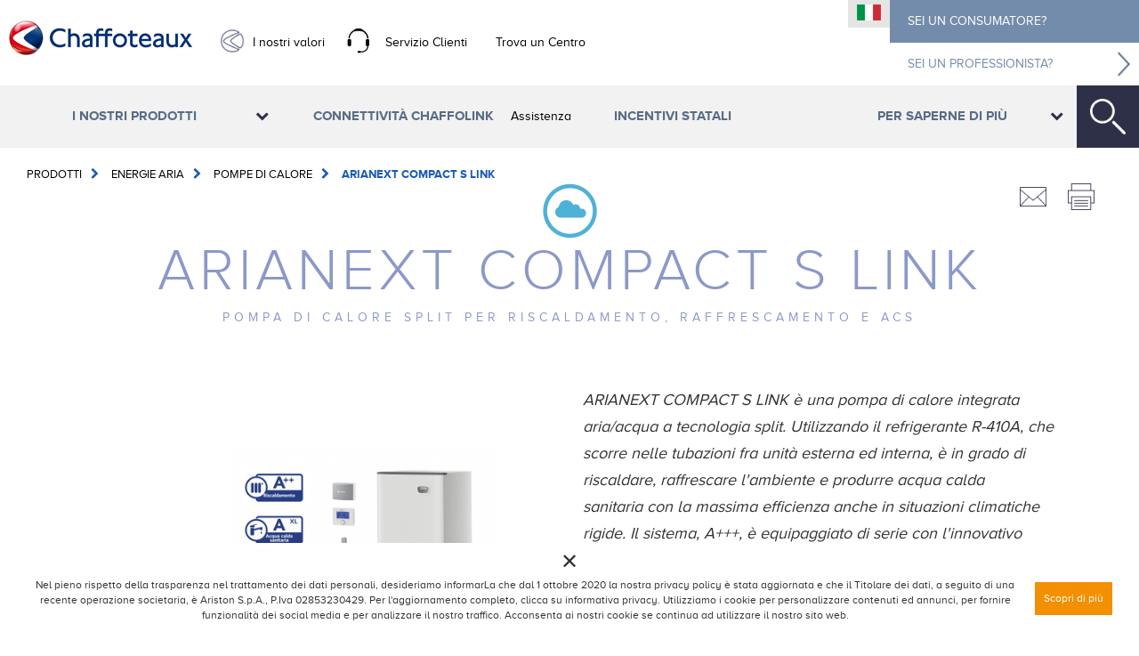

--- FILE ---
content_type: text/html; charset=UTF-8
request_url: https://www.chaffoteaux.it/particulier/arianext-compact-s-link
body_size: 16586
content:
<!DOCTYPE html>
<html lang="fr">
<head>
    <meta charset="UTF-8">
    <meta name="viewport" content="width=device-width, initial-scale=1.0">
    <title>CHAFFOTEAUX PART</title>

    <link rel="stylesheet" href="https://maxcdn.bootstrapcdn.com/bootstrap/3.3.7/css/bootstrap.min.css" integrity="sha384-BVYiiSIFeK1dGmJRAkycuHAHRg32OmUcww7on3RYdg4Va+PmSTsz/K68vbdEjh4u" crossorigin="anonymous">
    <link rel="stylesheet" href="/themes/css/jquery.fullpage.css">
    <link rel="stylesheet" href="/themes/css/style.css">
    <link rel="stylesheet" href="/themes/css/william.css">
    <link rel="stylesheet" href="https://cdnjs.cloudflare.com/ajax/libs/font-awesome/4.7.0/css/font-awesome.css">
    <link rel="stylesheet" href="/themes/css/chaffolink.css">
    <link rel="stylesheet" href="/themes/css/particulier.css">
    <link rel="stylesheet" href="/themes/css/chaffolink.css">
    <link rel="stylesheet" href="/themes/css/colorbox.css">
    <link rel="stylesheet" href="/themes/css/owl.carousel.min.css">

	
		
		
	
    <!-- Pages globales -->
    <link rel="stylesheet" href="/themes/css/produits.css">
    <link rel="stylesheet" href="/themes/css/produitPart.css">
    <link rel="stylesheet" href="/themes/css/contact.css">


    <!-- Linkjs -->
    <script src="https://ajax.googleapis.com/ajax/libs/jquery/2.2.4/jquery.min.js"></script>
    <script src="/themes/js/scrolloverflow.min.js"></script>
    <script src="/themes/js/jquery.fullpage.min.js"></script>
    <script src="/themes/js/circle-progress.min.js"></script>
    <script src="/themes/js/ajaxFormation.js"></script>
    <script src="/themes/js/ajaxGuideChoix.js"></script>
    <script src="/themes/js/jquery.cycle2.min.js"></script>
    <script src="/themes/js/jquery.cycle2.carousel.js"></script>
    <script src="/themes/js/jsProduit.js"></script>
    <script src="/themes/js/jquery.colorbox-min.js" ></script>
    <script src="https://maxcdn.bootstrapcdn.com/bootstrap/3.3.7/js/bootstrap.min.js"></script>
    <script src="https://s3-us-west-2.amazonaws.com/s.cdpn.io/9487/jquery.matchHeight-min.js"></script>
    <script src="https://cdnjs.cloudflare.com/ajax/libs/jquery-validate/1.16.0/jquery.validate.min.js"></script>
    <script src="https://malsup.github.io/jquery.cycle2.swipe.js"></script>
    <script src="/themes/js/owl.carousel.min.js" ></script>
    <script src="https://malsup.github.io/ios6fix.js"></script>
    <script src="https://cdnjs.cloudflare.com/ajax/libs/jquery-cookie/1.4.1/jquery.cookie.min.js"></script>

	
		
		
<!-- Global site tag (gtag.js) - Google Analytics -->
<script async src="https://www.googletagmanager.com/gtag/js?id=UA-18219339-1"></script>
<script>
  window.dataLayer = window.dataLayer || [];
  function gtag(){dataLayer.push(arguments);}
  gtag('js', new Date());

  gtag('config', 'UA-18219339-1');
</script>


</head>
<body class=" produit-part">

  <header id="header" class="header nav-desktop part">
    <nav class="navbar">
        <div class="container-fluid">
            <!-- Brand and toggle get grouped for better mobile display -->
            <div class="navbar-header">
                <a class="navbar-brand" href="https://www.chaffoteaux.it/particulier/home-privati"><img src="/themes/img/logo.jpg" alt="Chaffoteaux" class="img-responsive"></a>
                <button type="button" class="navbar-toggle collapsed" data-toggle="collapse" data-target="#resp_menu" aria-expanded="false">
                    <span class="sr-only">Toggle navigation</span>
                    <i class="fa fa-3x fa-bars" aria-hidden="true"></i>
                </button>
            </div>

            <!-- Collect the nav links, forms, and other content for toggling -->
            <div class="collapse navbar-collapse">
                <ul class="nav navbar-nav">
                    <li class="quatre"><a href="/#valori">I nostri valori</a></li>
					<li class="un"><a href="https://www.chaffoteaux.it/servizio-clienti">Servizio Clienti</a></li>
                    <li class="deux"><a href="https://centriassistenza.chaffoteaux.it/">Trova un Centro Assistenza </a></li>
					
                    <!--<li class="trois"><a href="https://www.chaffoteaux.it/particulier/trova-centro-assistenza">Trova un Centro Assistenza </a></li>-->
                </ul>
                <div class="espace">
					<div class="lang">
					  <div class="lang-container">
						<!--<img src="/themes/img/it.png" class="img-responsive" alt="france">-->
						<img src="/themes/img/it.png" class="img-responsive" alt="france">
					  </div>
						<div class="langHide">
							<a href="https://chaffoteaux.fr/"><img src="/themes/img/fr.png" class="img-responsive" alt="France"></a>				
							<!--
							<a href="?lang=es"><img src="/themes/img/Flag_of_Spain.svg.png" class="img-responsive" alt="espagne"></a>
							<a href="?lang=fr"><img src="/themes/img/fr.png" class="img-responsive" alt="France"></a>														<a href="?lang=es"><img src="/themes/img/es.png" class="img-responsive" alt="Espagne"></a>							<a href="?lang=pt"><img src="/themes/img/gr.png" class="img-responsive" alt="Grèce"></a>							<a href="?lang=ro"><img src="/themes/img/ro.png" class="img-responsive" alt="Roumanie"></a>							<a href="?lang=ma"><img src="/themes/img/ma.png" class="img-responsive" alt="Maroc"></a>							-->
						</div>
					</div>
                    <a href="https://www.chaffoteaux.it/particulier/home-privati"><div class="espace-containerPro">Sei un consumatore?</div></a>
                    <a href="https://www.chaffoteaux.it/professionnel/home-professionisti"><div class="espace-containerPro">Sei un professionista?</div></a>
                    <div class="clear"></div>
                </div>


            </div><!-- /.navbar-collapse -->
        </div><!-- /.container-fluid -->
    </nav>
    <div class="sous-navbar">
        <div class="title-sous-navbar">
            <a href="#" id="hoverEnergie" class="hover"> I nostri prodotti</a>
            <a href="https://www.chaffoteaux.it/particulier/chaffolink"> Connettività ChaffoLink </a>
            <a href="https://www.chaffoteaux.it/professionnel/news"> Incentivi Statali </a>
            <a href="#" id="hoverAide" class="hover"> <!--I nostri servizi--> Per saperne di più  </a>
            <!-- <a href=""> qualité chaffoteaux </a> -->
        </div>
        <div class="search">
            <div class="emj"></div>
        </div>
    </div>
    <form name="form_search" id="form_search" action="https://www.chaffoteaux.it/particulier/resultat-recherche" method="get">
       <input type="text" name="search" placeholder="Cerca" class="search-bar">
    </form>
    <div class="navbar-petite-pro">
        <div class="logoHome">
            <a href="https://www.chaffoteaux.it/particulier/home-privati"><img src="/themes/img/logo.jpg" alt="Chaffoteaux" class="img-responsive"></a>
        </div>
        <div class="navigation">
            <a href="#" id="hoverEnergie2" class="hover"> I nostri prodotti</a>
            <a href="https://www.chaffoteaux.it/particulier/chaffolink"> Connettività ChaffoLink </a>
            <a href="https://www.chaffoteaux.it/professionnel/news"> Incentivi Statali </a>
            <a href="#" id="hoverAide2" class="hover"> <!--I nostri servizi-->Per saperne di più  </a>
            <!-- <a href=""> qualité </a> -->
        </div>
        <a href="#section0" class="retourTop" id="goTop">
            <div>
                <i class="fa fa-chevron-up" aria-hidden="true"></i> <span>Torna</span>
                <p>su</p>            </div>
        </a>
    </div>

    <!-- MEGA MENU PART -->
    <div class="row mega-menuEnergie megaMenu">
        <div class="col-md-6">
          <p class="titreMegaMenu">Per riscaldamento e acqua calda sanitaria</p>
          <ul>
            <li><a href="https://www.chaffoteaux.it/particulier/lista-prodotti-privati&ga=2006">Caldaie a condensazione</a></li>
            <li><a href="https://www.chaffoteaux.it/particulier/lista-prodotti-privati&ga=2007">Caldaie convenzionali</a></li>
            <li><a href="https://www.chaffoteaux.it/particulier/lista-prodotti-privati&ga=2008">Pompe di calore</a></li>
            <li><a href="https://www.chaffoteaux.it/particulier/lista-prodotti-privati&ga=2005">Sistemi ibridi</a></li>
            <li><a href="https://www.chaffoteaux.it/particulier/lista-prodotti-privati&ga=2009">Solare termico</a></li>
            <li><a href="https://www.chaffoteaux.it/particulier/lista-prodotti-privati&ga=2010">Bollitori</a></li>
            <li><a href="https://www.chaffoteaux.it/particulier/lista-prodotti-privati&ga=2013">Termoregolazione</a></li>
			<li><a href="https://www.chaffoteaux.it/particulier/lista-prodotti-privati&ga=2015">Ventilconvettori</a></li>
          </ul>
        </div>
        <div class="col-md-6">
          <p class="titreMegaMenu">Per acqua calda sanitaria</p>
          <ul>
            <li><a href="https://www.chaffoteaux.it/particulier/lista-prodotti-privati&ga=2014">Scaldacqua a pompa di calore</a></li>
            <li><a href="https://www.chaffoteaux.it/particulier/lista-prodotti-privati&ga=2011">Scaldacqua a gas</a></li>
            <li><a href="https://www.chaffoteaux.it/particulier/lista-prodotti-privati&ga=2012">Scaldacqua elettrici</a></li>
            <li><a href="https://www.chaffoteaux.it/particulier/lista-prodotti-privati&ga=2009">Solare termico</a></li>
            <li><a href="https://www.chaffoteaux.it/particulier/lista-prodotti-privati&ga=2010">Bollitori</a></li>
          </ul>
        </div>
        <a target="_blank" class="avviso_importante" href="http://www.product-maintenance-1.com/?mkt=it&lg=it">Avviso importante</a>		<!--
        <div class="col-md-4">
          <p class="titreMegaMenu">Vi aiutiamo nella scelta del vostro prodotto</p>
          <p class="sousTitreMegamenu">La guida alla scelta è uno strumento che ti aiuterà a trovare i prodotti giusti per la realizzazione del tuo progetto dalla nostra vasta gamma di soluzioni.</p>
          <div class="img-container">
            <img src="/themes/img/megamenu_part_kitchen.jpg" alt="" class="img-responsive">
          </div>
          <a href="https://www.chaffoteaux.it/particulier/guida-alla-scelta">
            <div class="button">Scopri di più sulla guida alla scelta</div>
          </a>
        </div>
		-->
    </div>
    <div class="row mega-menuOutil megaMenu">
        <div class="col-md-4">
            <p class="titreMegaMenu">Detrazioni fiscali </p>
            <p class="sousTitreMegamenu"></p>
            <a href="https://www.chaffoteaux.it/particulier/detrazioni-fiscali">
              <div class="button more">Scopri di più </div>
            </a>
        </div>
        <div class="col-md-4">
            <p class="titreMegaMenu">Bonus Mobili</p>
            <p class="sousTitreMegamenu"></p>
            <a href="https://www.chaffoteaux.it/particulier/bonus-mobili">
              <div class="button more">Scopri di più </div>
            </a>
        </div>
        <div class="col-md-4">
            <p class="titreMegaMenu">Conto Termico</p>
            <p class="sousTitreMegamenu"></p>
            <a href="https://www.chaffoteaux.it/particulier/conto-termico">
              <div class="button more">Scopri di più </div>
            </a>
        </div>
    </div>
    <div class="row mega-menuAide megaMenu">
        <!-- <div class="col-md-3">
            <p class="titreMegaMenu">Conseils énergétiques</p>
            <p class="sousTitreMegamenu">Donec id elit non mi porta gravida at eget metus. Praesent commodo.</p>
            <a href="<?php// echo getLink(39);?>">
              <div class="button more">Tous nos conseils</div>
            </a>
        </div> -->
        <div class="col-md-4">
            <p class="titreMegaMenu">I nostri servizi</p>
            <p class="sousTitreMegamenu"></p>
            <a href="https://www.chaffoteaux.it/particulier/servizi-chaffoteaux">
              <div class="button more">Scopri di più</div>
            </a>
        </div>
        <div class="col-md-4">
            <p class="titreMegaMenu">Programmi di assistenza</p>
            <p class="sousTitreMegamenu"></p>
            <a href="https://www.chaffoteaux.it/particulier/programmi-assistenza">
              <div class="button more">Scopri di più</div>
            </a>
        </div>
        <div class="col-md-4">
            <p class="titreMegaMenu">Trova un Centro Assistenza</p>
            <p class="sousTitreMegamenu"></p>
            <a href="https://centriassistenza.chaffoteaux.it/">
              <div class="button more">Scopri di più</div>
            </a>
        </div>
    </div>
    <div class="row preInscriFormation pop-partage" style="display:none">
    <div class="col-md-12">
        <div class="containerFormation">
            <div class="closePop">
                <img src="/themes/img/closeWhite.png" alt="">
            </div>
            <h2>Vorrei condividere il seguente prodotto:</h2>
            <h3>ARIANEXT COMPACT S LINK</h3>
            
            <form role="form" action="#partage" method="POST" enctype="multipart/form-data">
                                <input type="text" name="nom" placeholder="Nome" required>
                <input type="text" name="prenom" placeholder="Cognome" class="rightInput" required>
                <input type="email" name="email" placeholder="E-mail" required>
                <input type="email" name="dest_email" placeholder="Email del destinatario" class="rightInput" required>
                <input type="hidden" name="produit_id" value="43" required>
                <input type="hidden" name="produit_url" value="https://www.chaffoteaux.it/particulier/arianext-compact-s-link" required>
                <input type="hidden" name="produit_name" value="ARIANEXT COMPACT S LINK" required>
                <input type="hidden" name="produit_gamme" value="Pompe di calore" required>
                <br/>
                <textarea name="message" id="" cols="30" rows="10" placeholder="Il tuo messaggio"></textarea>

                <input name="submit" type="submit" class="subButton" value="Suddividere">
            </form>
        </div>
    </div>
</div>    <div class="row preInscriFormation pop-facture" style="display:none">
    <div class="col-md-12">
        <div class="containerFormation">
            <div class="closePop">
                <img src="/themes/img/closeWhite.png" alt="">
            </div>
            <h2>Grazie per aver scaricato la tua fattura</h2>
            
            <form role="form" action="#facture" method="POST" enctype="multipart/form-data">
                <input type="text" name="nom" placeholder="Nome" required>
                <input type="text" name="prenom" placeholder="Cognome" class="rightInput" required>
                <div class="input-file-container">
                    <input type="file" name="nom_document" placeholder="Carica il documento" id="joinFile" required>
                    <label for="joinFile">Carica il documento</label>
                </div>
                <br/>
                <input name="submit" type="submit" class="subButton" value="Invia">
            </form>
        </div>
    </div>
</div></header>
<header class="header nav-mobile part">
    <nav class="navbar">
        <div class="container-fluid">
            <!-- Brand and toggle get grouped for better mobile display -->
            <div class="navbar-header">
                <div class="row">
                    <div class="col-xs-12 col-sm-12">
                        <a class="navbar-brand" href="https://www.chaffoteaux.it/particulier/home-privati">
                            <img src="/themes/img/logo.jpg" alt="Chaffoteaux" class="img-responsive">
                        </a>
						<button type="button" class="navbar-toggle collapsed particulier_b" data-toggle="collapse" data-target="#resp_menu" aria-expanded="false">
							<span class="sr-only">Toggle navigation</span>
                            <span class="icon-bar top-bar"></span>
                            <span class="icon-bar middle-bar"></span>
                            <span class="icon-bar bottom-bar"></span>
						</button>
                    </div>
                </div>
				
                <form name="form_search" id="form_search" action="https://www.chaffoteaux.it/particulier/resultat-recherche" method="get">
			       <input type="text" name="search" placeholder="Faites votre recherche" class="search-bar">
			    </form>
				

				<div class="row nav4block tablette">
                    <div class=" col-xs-3 col-sm-3">
                        <button type="button" class="navbar-toggle collapsed" data-toggle="collapse" data-target="#resp_menu" aria-expanded="false">
                            <span class="sr-only">Toggle navigation</span>
                            <i class="fa fa-3x fa-bars" aria-hidden="true"></i>
                        </button>
                    </div>
                    <div class="col-xs-3 col-sm-3">
                        <a href="#" class="connect">
                            <i class="fa fa-3x fa-user-o" aria-hidden="true"></i>
                        </a>
                    </div>
                    <div class="col-xs-3 col-sm-3 langPro">
                        <div class="lang-container">
                            <img src="/themes/img/fr.jpg" class="img-responsive" alt="france">
                        </div>
                        <div class="langHide">
                            <img src="/themes/img/Flag_of_Spain.svg.png" class="img-responsive" alt="espagne">
                            <img src="/themes/img/Flag_of_Italy.svg.png" class="img-responsive" alt="italie">
                            <img src="/themes/img/Flag_of_Portugal.svg.png" class="img-responsive" alt="portugal">
                            <img src="/themes/img/Flag_of_Romania.svg.png" class="img-responsive" alt="roumanie">
                            <img src="/themes/img/Flag_of_Morocco.svg.png" class="img-responsive" alt="maroc">
                        </div>
                    </div>
                    <div class="col-xs-3 col-sm-3">
                        <div class="search">
                            <div class="emj"></div>
                        </div>
                    </div>
                </div>

            </div>



            <!-- Collect the nav links, forms, and other content for toggling -->
            <div class="collapse navbar-collapse" id="resp_menu">

				<div class="row nav4block">
					<!--
                    <div class=" col-xs-4 col-sm-4">
                        <button type="button" class="navbar-toggle collapsed" data-toggle="collapse" data-target="#resp_menu" aria-expanded="false">
                            <span class="sr-only">Toggle navigation</span>
                            <i class="fa fa-3x fa-bars" aria-hidden="true"></i>
                        </button>
                    </div>
					-->
                    <!-- <div class="col-xs-3 col-sm-3">
                        <a href="#" class="connect">
                            <i class="fa fa-3x fa-user-o" aria-hidden="true"></i>
                        </a>
                    </div> 
                    <div class="col-xs-6 col-sm-6 langPro">
                        <div class="lang-container">
                            <img src="/themes/img/fr.jpg" class="img-responsive" alt="france">
                        </div>
                        <div class="langHide">
                            <img src="/themes/img/Flag_of_Spain.svg.png" class="img-responsive" alt="espagne">
                            <img src="/themes/img/Flag_of_Italy.svg.png" class="img-responsive" alt="italie">
                            <img src="/themes/img/Flag_of_Portugal.svg.png" class="img-responsive" alt="portugal">
                            <img src="/themes/img/Flag_of_Romania.svg.png" class="img-responsive" alt="roumanie">
                            <img src="/themes/img/Flag_of_Morocco.svg.png" class="img-responsive" alt="maroc">
                        </div>
                    </div>
                    <div class="col-xs-6 col-sm-6">
                        <div class="search">
                            <div class="emj"></div>
                        </div>
                    </div>
					-->
                </div>


                <div class="sous-navbar">
                    <div class="title-sous-navbar">
                        <a href="#" class="title-menu"> <p>I nostri prodotti</p> </a>
                        <div class="menu-content">
                            <ul>
								<li>Per riscaldamento e acqua calda sanitaria</li>
                                <li><a href="https://www.chaffoteaux.it/particulier/lista-prodotti-privati&ga=2006">Caldaie a condensazione</a></li>
								<li><a href="https://www.chaffoteaux.it/particulier/lista-prodotti-privati&ga=2007">Caldaie convenzionali</a></li>
								<li><a href="https://www.chaffoteaux.it/particulier/lista-prodotti-privati&ga=2008">Pompe di calore</a></li>
								<li><a href="https://www.chaffoteaux.it/particulier/lista-prodotti-privati&ga=2005">Sistemi ibridi</a></li>
								<li><a href="https://www.chaffoteaux.it/particulier/lista-prodotti-privati&ga=2009">Solare termico</a></li>
								<li><a href="https://www.chaffoteaux.it/particulier/lista-prodotti-privati&ga=2010">Bollitori</a></li>
								<li><a href="https://www.chaffoteaux.it/particulier/lista-prodotti-privati&ga=2013">Termoregolazione</a></li>

                            </ul>
                            <ul>
                                <li>Per acqua calda sanitaria</li>
                                <li><a href="https://www.chaffoteaux.it/particulier/lista-prodotti-privati&ga=2014">Scaldacqua a pompa di calore</a></li>
								<li><a href="https://www.chaffoteaux.it/particulier/lista-prodotti-privati&ga=2011">Scaldacqua a gas</a></li>
								<li><a href="https://www.chaffoteaux.it/particulier/lista-prodotti-privati&ga=2012">Scaldacqua elettrici</a></li>
								<li><a href="https://www.chaffoteaux.it/particulier/lista-prodotti-privati&ga=2009">Solare termico</a></li>
								<li><a href="https://www.chaffoteaux.it/particulier/lista-prodotti-privati&ga=2010">Bollitori</a></li>
                            </ul>
							<!--
                            <ul>
                                <li>Vi aiutiamo nella scelta del vostro prodotto</li>
                                <li><a href="https://www.chaffoteaux.it/particulier/guida-alla-scelta">Scopri la guida alla scelta</a></li>
                            </ul>
							-->
                            <a target="_blank" class="avviso_importante" href="http://www.product-maintenance-1.com/?mkt=it&lg=it">Avviso importante</a>                        </div>
                        <a href="https://www.chaffoteaux.it/particulier/chaffolink"> Connettività ChaffoLink </a>
                        <a href="#" class="title-menu"><p>Incentivi Statali</p></a>
                        <div class="menu-content">
                            <ul>
                                <li>Detrazioni fiscali </li>
                                <li><a href="https://www.chaffoteaux.it/particulier/detrazioni-fiscali">Scopri di più</a></li>
                            </ul>
                            <ul>
                                <li>Bonus Mobili</li>
                                <li><a href="https://www.chaffoteaux.it/particulier/bonus-mobili">Scopri di più</a></li>
                            </ul>
                            <ul>
                                <li>Conto Termico</li>
                                <li><a href="https://www.chaffoteaux.it/particulier/conto-termico">Scopri di più</a></li>
                            </ul>
                        </div>
                        <a href="#" class="title-menu"><p><!--I nostri servizi-->Per saperne di più  </p></a>
                        <div class="menu-content">
                            <!-- <ul>
                                <li>Conseils énergétiques</li>
                                <li><a href="https://www.chaffoteaux.it/particulier/conto-termico">En savoir plus</a></li>
                            </ul> -->
                            <ul>
                                <li>I nostri servizi</li>
                                <li><a href="https://www.chaffoteaux.it/particulier/servizi-chaffoteaux">Scopri di più</a></li>
                            </ul>
                            <ul>
                                <li>Programmi di assistenza</li>
                                <li><a href="https://www.chaffoteaux.it/particulier/programmi-assistenza">Scopri di più</a></li>
                            </ul>
                            <ul>
                                <li>Trova un Centro Assistenza</li>
                                <li><a href="https://www.chaffoteaux.it/particulier/trova-centro-assistenza">Scopri di più</a></li>
                            </ul>
                        </div>
                        <!-- <a href=""> Qualité chaffoteaux </a> -->
                    </div>
                </div>
                <ul class="nav navbar-nav">
                    <li class="quatre"><a href="http://preprod.chaffoteaux.fr/#valeur">I nostri valori</a></li>
                    <li class="un"><a href="https://www.chaffoteaux.it/servizio-clienti">Servizio Clienti</a></li>
                    <li class="deux"><a href="https://www.chaffoteaux.it/particulier/trova-centro-assistenza">Trova un Centro Assistenza </a></li>
                </ul>

				 <div class="espace">
                    <a href="https://www.chaffoteaux.it/particulier/home-privati"><div class="espace-containerPro">Sei un consumatore?</div></a>
                    <a href="https://www.chaffoteaux.it/professionnel/home-professionisti"><div class="espace-containerPro">Sei un professionista?</div></a>
                    <div class="clear"></div>
                </div>

            </div><!-- /.navbar-collapse -->
        </div><!-- /.container-fluid -->
    </nav>
</header>
<div class="row preInscriFormation pop-partage" style="display:none">
    <div class="col-md-12">
        <div class="containerFormation">
            <div class="closePop">
                <img src="/themes/img/closeWhite.png" alt="">
            </div>
            <h2>Vorrei condividere il seguente prodotto:</h2>
            <h3>ARIANEXT COMPACT S LINK</h3>
            
            <form role="form" action="#partage" method="POST" enctype="multipart/form-data">
                                <input type="text" name="nom" placeholder="Nome" required>
                <input type="text" name="prenom" placeholder="Cognome" class="rightInput" required>
                <input type="email" name="email" placeholder="E-mail" required>
                <input type="email" name="dest_email" placeholder="Email del destinatario" class="rightInput" required>
                <input type="hidden" name="produit_id" value="43" required>
                <input type="hidden" name="produit_url" value="https://www.chaffoteaux.it/particulier/arianext-compact-s-link" required>
                <input type="hidden" name="produit_name" value="ARIANEXT COMPACT S LINK" required>
                <input type="hidden" name="produit_gamme" value="Pompe di calore" required>
                <br/>
                <textarea name="message" id="" cols="30" rows="10" placeholder="Il tuo messaggio"></textarea>

                <input name="submit" type="submit" class="subButton" value="Suddividere">
            </form>
        </div>
    </div>
</div><div class="row preInscriFormation pop-facture" style="display:none">
    <div class="col-md-12">
        <div class="containerFormation">
            <div class="closePop">
                <img src="/themes/img/closeWhite.png" alt="">
            </div>
            <h2>Grazie per aver scaricato la tua fattura</h2>
            
            <form role="form" action="#facture" method="POST" enctype="multipart/form-data">
                <input type="text" name="nom" placeholder="Nome" required>
                <input type="text" name="prenom" placeholder="Cognome" class="rightInput" required>
                <div class="input-file-container">
                    <input type="file" name="nom_document" placeholder="Carica il documento" id="joinFile" required>
                    <label for="joinFile">Carica il documento</label>
                </div>
                <br/>
                <input name="submit" type="submit" class="subButton" value="Invia">
            </form>
        </div>
    </div>
</div>
  <div id="fullpage" >

<section class="section descriptifProduit fp-auto-height">
    <div class="content">
        <div class="row">
            <div class="col-md-12 block-filAriane">
                <a class="filAriane" href="https://www.chaffoteaux.it/particulier/lista-prodotti-privati">Prodotti</a>
                <a class="filAriane" href="https://www.chaffoteaux.it/particulier/lista-prodotti-privati&ene=2000">Energie Aria</a>
                <a class="filAriane" href="https://www.chaffoteaux.it/particulier/lista-prodotti-privati&ga=2008">Pompe di calore</a>
                <a class="produit-filAriane">ARIANEXT COMPACT S LINK </a>
            </div>
        </div>
        <div class="row">
            <div class="col-md-12">
                <div class="optionsProduit">
				<!--
                    <a href="#" class="affiche-partage" target="_blank"><img src="/themes/img/page-produit/share_part.png" alt="partager"></a>
					-->
                    <a href="mailto:communication@aristonthermo.com"><img src="/themes/img/picto-mailPart.png" alt=""></a>
                    <a href="https://www.chaffoteaux.it/particulier/print-part.html?id_produit_print=43" target="_blank"><img src="/themes/img/picto-printPart.png" alt=""></a>
                </div>
				<img class="picto_prod" src="/themes/img/app_pro_finance/png70588-20180619075224.png" alt="">                <h1>ARIANEXT COMPACT S LINK</h1>
                <h2>POMPA DI CALORE SPLIT PER RISCALDAMENTO, RAFFRESCAMENTO E ACS</h2>
                <div class="row col-md-12 col-xs-12">
                    <div class="col-md-1 col-xs-12">
                        <div class="containerImg">
                                                        

                        </div>
                    </div>
                    <div class="col-md-5 col-xs-12">
                        <div class="slider">
                                                    <div class="sliderProduit"
                                 data-cycle-swipe=true
                                 data-cycle-swipe-fx=scrollHorz
                                 data-cycle-fx=scrollHorz
                                 data-cycle-timeout=2000
                                 data-cycle-loader=true
                                 data-cycle-prev="#prevSliderProduit"
                                 data-cycle-next="#nextSliderProduit"
                                 data-cycle-slides=">div"
                            >
                                <div>
								
																	
								
                                                                        <div class="container-img">
                                        <img src="/themes/img/produits_pers/jpg96900-20180718151744.jpg">
                                    </div>
									
                                </div>
                                
                            </div>
                            <div class=center>
                                <span id=prevSliderProduit class="prev"><i class="fa fa-2x fa-chevron-left" aria-hidden="true"></i> </span>
                                <span id=nextSliderProduit class="next"> <i class="fa fa-2x fa-chevron-right" aria-hidden="true"></i></span>
                            </div>
                        </div>
                    </div>
                    <div class="col-md-6 col-xs-12 infoProduit">
                        <div class="descriptif">
                            <p><p>ARIANEXT COMPACT S LINK &egrave;&nbsp;una pompa di calore integrata aria/acqua a tecnologia split. Utilizzando il refrigerante R-410A, che scorre nelle tubazioni fra unit&agrave; esterna ed interna, &egrave; in grado di riscaldare, raffrescare l'ambiente e produrre acqua calda sanitaria&nbsp;con la massima efficienza&nbsp;anche in situazioni climatiche rigide.&nbsp;Il sistema, A+++, &egrave; equipaggiato di serie con l'innovativo Chaffoteaux Gateway, in grado di connettere la pompa di calore a ChaffoLink, Expert Control e sonda esterna.</p>
<p>&nbsp;</p>
<p>&nbsp;</p>
<p><strong>FUORI PRODUZIONE</strong></p></p>
                        </div>
						<!--
                        <div class="inputProduit">
                            <a href="#" class="VoirDoc">Trova un Centro Assistenza</a>
                            <a href="https://www.chaffoteaux.it/particulier/programmi-assistenza" class="FormationProduit">Approfittate dell'offerta</a>
                        </div>
						-->
                        <div class="block-picto">
											<div class="row "><div class="col-md-6 col-xs-12"><div class="pictoProduit"><img src="/themes/img/produits_pers/jpg39415-20180827145926.jpg" /><p>ACQUA CALDA SANITARIA</p></div><div class="pictoProduit"><img src="/themes/img/produits_pers/jpg75294-20180827145935.jpg" /><p>RISCALDAMENTO / RAFFRESCAMENTO</p></div><div class="pictoProduit"><img src="/themes/img/produits_pers/jpg28806-20180827145943.jpg" /><p>ABITAZIONE UNIFAMILIARE MEDIA</p></div></div></div>
									</div>
                    </div>
                </div>
            </div>
        </div>
    </div>
    <div class="popInCandidatureContainer popInGoogleContainer" style="display:none">
            <div class="row candidatureSpontanee recap" >
                <div class="col-md-12">
                    <div class="containerCandidature">
                        <h2>Sei un </h2>
                                                                        <a href="https://www.chaffoteaux.it/particulier/arianext-compact-s-link" class="btn-orange-part">Consumatore?</a>
                        <a href="https://www.chaffoteaux.it/particulier/arianext-compact-s-link" class="btn-bleu-pro"><div class="bouton pro">Professionista?</div></a>
                    </div>
                </div>
            </div>
    </div>
    <script type="text/javascript">
    $(document).ready(function(){
        var reference = '';
        if (~reference.indexOf("google")) {
            $('.popInGoogleContainer').css({'display': 'block'});
        }
    })
    </script>
</section>
<section class="section presentationProduitPart fp-auto-height " id="section2">
    <div class="row content-container">
        <div class="col-md-12">
            <div class="optionsProduit">
<!--
              <a href="#" class="affiche-partage" target="_blank"><img src="/themes/img/page-produit/share_part.png" alt="partager"></a>
-->
              <a href="mailto:communication@aristonthermo.com"><img src="/themes/img/picto-mailPart.png" alt=""></a>
              <a href="https://www.chaffoteaux.it/particulier/print-part.html?id_produit_print=43" target="_blank"><img src="/themes/img/picto-printPart.png" alt=""></a>
            </div>
            <ul class="menuPageProduitPart">
                                                    <li data-menuanchor="Page2"><a href="#Page2" class="active">Descrizione</a></li>
                                                                        <li data-menuanchor="Page3"><a href="#Page3" class="#">CARATTERISTICHE</a></li>
                                    									<li data-menuanchor="Page4"><a href="#Page4" class="#">DOCUMENTAZIONE</a></li>
								                                <li data-menuanchor="Page5"><a href="#Page5" class="#">SCOPRI GLI INCENTIVI STATALI</a></li>
                                <li data-menuanchor="Page6"><a href="#Page6" class="#">Trova un Centro Assistenza</a></li>
            </ul>
            <div class="toggleProduit">
                <div class="titreMobileProduit Part">
                    <p>Descrizione</p>
                </div>
                <div class="contenu-mobile">
                    <div class="row">
                        <div class="col-md-12 col-xs-12">
                            <div class="presentationProduitPart">
                                <div class="text-explication-produit">
                                <h5></h5><p><span style="color: #003366; font-size: 24px;">CARATTERISTICHE PRINCIPALI</span></p>
<ul>
<li><span style="font-size: 14px;">Pompa di calore inverter split aria/acqua per riscaldamento/raffrescamento monozona e produzione di acqua calda sanitaria.</span></li>
<li><span style="font-size: 14px;">Altissima efficienza anche in climi rigidi e resistenze integrative 2 kW+2kW per un comfort assicurato, in ogni situazione.</span></li>
<li><span style="font-size: 14px;">Sempre connessa grazie al light gateway di serie, con controllo remoto e monitoraggio dei consumi per una zona di temperatura.</span></li>
<li><span style="font-size: 14px;">Gestore di sistema Expert Control e sonda esterna per la termoregolazione inclusi di serie.</span></li>
<li><span style="font-size: 14px;">Unit&agrave; interna ultracompatta (600x600), bollitore integrato da 180 l con serpentino maggiorato, vaso d&rsquo;espansione 8 litri.</span></li>
<li><span style="font-size: 14px;">Funzione fotovoltaica per sfruttare al meglio l&rsquo;energia autoprodotta.</span></li>
<li><span style="font-size: 14px;">COP&nbsp;&ge; 4,5</span></li>
<li><span style="font-size: 14px;">Estrema silenziosit&agrave;, con una potenza sonora nominale dell'unit&agrave; esterna fino a 58 dB(A).</span></li>
</ul>                                </div>
                            </div>
                        </div>
                                                                    </div>
                </div>
            </div>
        </div>
    </div>
	<script>
	$(document).ready(function () {
		
		
		$(".dl_notice_utilisation, .dl_doc_commerciale").on('click', function() {
			//alert('dedans');
			if($(this).hasClass('dl_notice_utilisation')){
				var doc = "Notice d'utilisation";
			}else{
				var doc = "Document commercial";
			}
			
			var produit = $("h1").text();
			
			var formData = {'type_doc': doc, 'produit': produit, 'site' : 'particulier', 'page' : 'produit'};
			
			$.ajax({
			    url : "../../../../global/statistiques.php",
			    type: "POST",
			    data : formData//,
				/*
			    success: function(data, textStatus, jqXHR)
			    {
			        //data - response from server
			    },
			    error: function (jqXHR, textStatus, errorThrown)
			    {
			 
			    }*/
			});
				
		});
	})
	</script>
</section>
<section class="section caracteristiqueProduitPart fp-auto-height" id="section3">
    <div class="row content-container">
        <div class="col-md-12">
            <div class="optionsProduit">
<!--
              <a href="#" class="affiche-partage" target="_blank"><img src="/themes/img/page-produit/share_part.png" alt="partager"></a>
-->
              <a href="mailto:communication@aristonthermo.com"><img src="/themes/img/picto-mailPart.png" alt=""></a>
              <a href="https://www.chaffoteaux.it/particulier/print-part.html?id_produit_print=43" target="_blank"><img src="/themes/img/picto-printPart.png" alt=""></a>
            </div>
            <ul class="menuPageProduitPart">
                                                    <li data-menuanchor="Page2"><a href="#Page2" class="#">Descrizione</a></li>
                                                                        <li data-menuanchor="Page3"><a href="#Page3" class="active">CARATTERISTICHE</a></li>
                                    									<li data-menuanchor="Page4"><a href="#Page4" class="#">DOCUMENTAZIONE</a></li>
								                                <li data-menuanchor="Page5"><a href="#Page5" class="#">SCOPRI GLI INCENTIVI STATALI</a></li>
                                <li data-menuanchor="Page6"><a href="#Page6" class="#">Trova un Centro Assistenza</a></li>
            </ul>
						  <div class="toggleProduit">
                <div class="titreMobileProduit Part">
                    <p>Caratteristiche</p>
                </div>
                <div class="contenu-mobile">
                    <div class="menu-deroulant normalScroll">
                        <div class="mobileTable">
                            <div class="Item" data-group="0"><p data-sort-by="item" >40 S LINK</p><div data-sort-by="item" class="contenuItem"><table class="table table-bordered"><tr class="info"><td>DATI TECNICI</td><td></td></tr><tr><td id="999503">Potenza termica (Ta 7°C, Tw 35/30°C – EN 14511) riscaldamento</td><td>1,5 / 5,9 / 5,9 kW (Min/Nom/Max)</td></tr><tr><td id="999504">COP (Ta 7°C, Tw 35/30°C – EN 14511) riscaldamento</td><td>4,6</td></tr><tr><td id="999505">Potenza termica (Ta -7°C, Tw 35/30°C – EN 14511) riscaldamento</td><td>1,0 / 4,1 / 4,5 kW (Min/Nom/Max)</td></tr><tr><td id="999506">COP (Ta -7°C, Tw 35/30°C – EN 14511) riscaldamento</td><td>3,3</td></tr><tr><td id="999507">Potenza termica (Ta 35°C, Tw 18/23°C – EN 14511) raffrescamento</td><td>1,6 / 4,8 / 6,9 kW (Min/Nom/Max)</td></tr><tr><td id="999508">EER (Ta 35°C, Tw 18/23°C – EN 14511) raffrescamento</td><td>5,4</td></tr><tr><td id="999509">COP (T set point +53°C,Ta 7°C, T acqua ingresso 10°C) ACS</td><td>2,6</td></tr><tr><td id="999510">Capacità bollitore integrato</td><td>180 l</td></tr><tr><td id="999511">Tempo di riscaldamento (T set point +53°C,Ta 7°C, T acqua ingresso 10°C) ACS</td><td>1h48min</td></tr><tr><td id="999512">Acqua miscelata a 40°C, V40 (T set point +53°C,Ta 7°C, T acqua ingresso 10°C) ACS</td><td>241 l</td></tr><tr><td id="999513">Potenza massima assorbita (con resistenze integrative unità interna)</td><td>6,03 kW</td></tr><tr><td id="999514">Classe energetica riscaldamento 35 / 55°C</td><td>A+++/A++</td></tr><tr><td id="999515">Classe energetica sanitaria</td><td>A</td></tr><tr><td id="999516">Profilo di prelievo</td><td>XL</td></tr></table></div></div><div class="Item" data-group="1"><p data-sort-by="item" >50 S LINK</p><div data-sort-by="item" class="contenuItem"><table class="table table-bordered"><tr class="info"><td>DATI TECNICI</td><td></td></tr><tr><td id="999517">Potenza termica (Ta 7°C, Tw 35/30°C – EN 14511) riscaldamento</td><td>1,5 / 6,7 / 7,1 kW (Min/Nom/Max)</td></tr><tr><td id="999518">COP (Ta 7°C, Tw 35/30°C – EN 14511) riscaldamento</td><td>4,5</td></tr><tr><td id="999519">Potenza termica (Ta -7°C, Tw 35/30°C – EN 14511) riscaldamento</td><td>1,0 / 5,0 / 5,4 kW (Min/Nom/Max)</td></tr><tr><td id="999520">COP (Ta -7°C, Tw 35/30°C – EN 14511) riscaldamento</td><td>3,1</td></tr><tr><td id="999521">Potenza termica (Ta 35°C, Tw 18/23°C – EN 14511) raffrescamento</td><td>1,6 / 5,9 / 8,5 kW (Min/Nom/Max)</td></tr><tr><td id="999522">EER (Ta 35°C, Tw 18/23°C – EN 14511) raffrescamento</td><td>4,9</td></tr><tr><td id="999523">COP (T set point +53°C,Ta 7°C, T acqua ingresso 10°C) ACS</td><td>2,6</td></tr><tr><td id="999524">Capacità bollitore integrato</td><td>180 l</td></tr><tr><td id="999525">Tempo di riscaldamento (T set point +53°C,Ta 7°C, T acqua ingresso 10°C) ACS</td><td>1h48min</td></tr><tr><td id="999526">Acqua miscelata a 40°C, V40 (T set point +53°C,Ta 7°C, T acqua ingresso 10°C) ACS</td><td>241 l</td></tr><tr><td id="999527">Potenza massima assorbita (con resistenze integrative unità interna)</td><td>6,60 kW</td></tr><tr><td id="999528">Classe energetica riscaldamento 35 / 55°C</td><td>A+++/A++</td></tr><tr><td id="999529">Classe energetica sanitaria</td><td>A</td></tr><tr><td id="999530">Profilo di prelievo</td><td>XL</td></tr></table></div></div><div class="Item" data-group="2"><p data-sort-by="item" >70 S LINK</p><div data-sort-by="item" class="contenuItem"><table class="table table-bordered"><tr class="info"><td>DATI TECNICI</td><td></td></tr><tr><td id="999531">Potenza termica (Ta 7°C, Tw 35/30°C – EN 14511) riscaldamento</td><td>2,6 / 8,7 / 11,0 kW (Min/Nom/Max)</td></tr><tr><td id="999534">COP (Ta 7°C, Tw 35/30°C – EN 14511) riscaldamento</td><td>4,5</td></tr><tr><td id="999532">Potenza termica (Ta -7°C, Tw 35/30°C – EN 14511) riscaldamento</td><td>1,7 / 7,0 / 8,0 kW (Min/Nom/Max)</td></tr><tr><td id="999535">COP (Ta -7°C, Tw 35/30°C – EN 14511) riscaldamento</td><td>3,2</td></tr><tr><td id="999533">Potenza termica (Ta 35°C, Tw 18/23°C – EN 14511) raffrescamento</td><td>3,1 / 7,5 / 12,0 kW (Min/Nom/Max)</td></tr><tr><td id="999536">EER (Ta 35°C, Tw 18/23°C – EN 14511) raffrescamento</td><td>5,0</td></tr><tr><td id="999537">COP (T set point +53°C,Ta 7°C, T acqua ingresso 10°C) ACS</td><td>2,6</td></tr><tr><td id="999538">Capacità bollitore integrato</td><td>180 l</td></tr><tr><td id="999539">Tempo di riscaldamento (T set point +53°C,Ta 7°C, T acqua ingresso 10°C) ACS</td><td>1h30min</td></tr><tr><td id="999540">Acqua miscelata a 40°C, V40 (T set point +53°C,Ta 7°C, T acqua ingresso 10°C) ACS</td><td>247l</td></tr><tr><td id="999541">Potenza massima assorbita (con resistenze integrative unità interna)</td><td>7,22 kW</td></tr><tr><td id="999542">Classe energetica riscaldamento 35 / 55°C</td><td>A+++/A++</td></tr><tr><td id="999543">Classe energetica sanitaria</td><td>A</td></tr><tr><td id="999544">Profilo di prelievo</td><td>XL</td></tr></table></div></div><div class="Item" data-group="3"><p data-sort-by="item" >90 S LINK</p><div data-sort-by="item" class="contenuItem"><table class="table table-bordered"><tr class="info"><td>DATI TECNICI</td><td></td></tr><tr><td id="1000038">Potenza termica (Ta 7°C, Tw 35/30°C – EN 14511) riscaldamento</td><td>3,9 / 13,6 / 14,0 kW (Min/Nom/Max)</td></tr><tr><td id="1000041">COP (Ta 7°C, Tw 35/30°C – EN 14511) riscaldamento</td><td>4,6</td></tr><tr><td id="1000039">Potenza termica (Ta -7°C, Tw 35/30°C – EN 14511) riscaldamento</td><td>2,6 / 9,1 / 10,0 kW (Min/Nom/Max)</td></tr><tr><td id="1000042">COP (Ta -7°C, Tw 35/30°C – EN 14511) riscaldamento</td><td>3,4</td></tr><tr><td id="1000040">Potenza termica (Ta 35°C, Tw 18/23°C – EN 14511) raffrescamento</td><td>4,6 / 10,6 / 13,6 kW (Min/Nom/Max)</td></tr><tr><td id="1000043">EER (Ta 35°C, Tw 18/23°C – EN 14511) raffrescamento</td><td>4,9</td></tr><tr><td id="1000044">COP (T set point +53°C,Ta 7°C, T acqua ingresso 10°C) ACS</td><td>2,6</td></tr><tr><td id="1000045">Capacità bollitore integrato</td><td>180 l</td></tr><tr><td id="1000046">Tempo di riscaldamento (T set point +53°C,Ta 7°C, T acqua ingresso 10°C) ACS</td><td>1h27min</td></tr><tr><td id="1000047">Acqua miscelata a 40°C, V40 (T set point +53°C,Ta 7°C, T acqua ingresso 10°C) ACS</td><td>251 l</td></tr><tr><td id="1000048">Potenza massima assorbita (con resistenze integrative unità interna)</td><td>11 / 10,36 kW</td></tr><tr><td id="1000049">Classe energetica riscaldamento 35 / 55°C</td><td>A+++/A++</td></tr><tr><td id="1000050">Classe energetica sanitaria</td><td>A</td></tr><tr><td id="1000051">Profilo di prelievo</td><td>XL</td></tr></table></div></div><div class="Item" data-group="4"><p data-sort-by="item" >110 S LINK</p><div data-sort-by="item" class="contenuItem"><table class="table table-bordered"><tr class="info"><td>DATI TECNICI</td><td></td></tr><tr><td id="1000052">Potenza termica (Ta 7°C, Tw 35/30°C – EN 14511) riscaldamento</td><td>3,9 / 15,0 / 16,7 kW (Min/Nom/Max)</td></tr><tr><td id="1000055">COP (Ta 7°C, Tw 35/30°C – EN 14511) riscaldamento</td><td>4,5</td></tr><tr><td id="1000053">Potenza termica (Ta -7°C, Tw 35/30°C – EN 14511) riscaldamento</td><td>2,6 / 11,0 / 11,8 kW (Min/Nom/Max)</td></tr><tr><td id="1000056">COP (Ta -7°C, Tw 35/30°C – EN 14511) riscaldamento</td><td>3,3</td></tr><tr><td id="1000054">Potenza termica (Ta 35°C, Tw 18/23°C – EN 14511) raffrescamento</td><td>4,6 / 12,5 / 16,6 kW (Min/Nom/Max)</td></tr><tr><td id="1000057">EER (Ta 35°C, Tw 18/23°C – EN 14511) raffrescamento</td><td>4,6</td></tr><tr><td id="1000058">COP (T set point +53°C,Ta 7°C, T acqua ingresso 10°C) ACS</td><td>2,6</td></tr><tr><td id="1000059">Capacità bollitore integrato</td><td>180 l</td></tr><tr><td id="1000060">Tempo di riscaldamento (T set point +53°C,Ta 7°C, T acqua ingresso 10°C) ACS</td><td>1h27min</td></tr><tr><td id="1000061">Acqua miscelata a 40°C, V40 (T set point +53°C,Ta 7°C, T acqua ingresso 10°C) ACS</td><td>251 l</td></tr><tr><td id="1000062">Potenza massima assorbita (con resistenze integrative unità interna)</td><td>12,31 / 11,36 kW</td></tr><tr><td id="1000063">Classe energetica riscaldamento 35 / 55°C</td><td>A++</td></tr><tr><td id="1000064">Classe energetica sanitaria</td><td>A</td></tr><tr><td id="1000065">Profilo di prelievo</td><td>XL</td></tr></table></div></div><div class="Item" data-group="5"><p data-sort-by="item" >90 S-T LINK</p><div data-sort-by="item" class="contenuItem"><table class="table table-bordered"><tr class="info"><td>DATI TECNICI</td><td></td></tr><tr><td id="1000066">Potenza termica (Ta 7°C, Tw 35/30°C – EN 14511) riscaldamento</td><td>3,9 / 13,6 / 14,0 kW (Min/Nom/Max)</td></tr><tr><td id="1000072">COP (Ta 7°C, Tw 35/30°C – EN 14511) riscaldamento</td><td>4,6</td></tr><tr><td id="1000067">Potenza termica (Ta -7°C, Tw 35/30°C – EN 14511) riscaldamento</td><td>2,6 / 9,1 / 10,0 kW (Min/Nom/Max)</td></tr><tr><td id="1000073">COP (Ta -7°C, Tw 35/30°C – EN 14511) riscaldamento</td><td>3,4</td></tr><tr><td id="1000068">Potenza termica (Ta 35°C, Tw 18/23°C – EN 14511) raffrescamento</td><td>4,6 / 10,6 / 13,6 kW (Min/Nom/Max)</td></tr><tr><td id="1000074">EER (Ta 35°C, Tw 18/23°C – EN 14511) raffrescamento</td><td>4,9</td></tr><tr><td id="1000075">COP (T set point +53°C,Ta 7°C, T acqua ingresso 10°C) ACS</td><td>2,6</td></tr><tr><td id="1000076">Capacità bollitore integrato</td><td>180 l</td></tr><tr><td id="1000077">Tempo di riscaldamento (T set point +53°C,Ta 7°C, T acqua ingresso 10°C) ACS</td><td>1h27min</td></tr><tr><td id="1000078">Acqua miscelata a 40°C, V40 (T set point +53°C,Ta 7°C, T acqua ingresso 10°C) ACS</td><td>251 l</td></tr><tr><td id="1000079">Potenza massima assorbita (con resistenze integrative unità interna)</td><td>11 / 10,36 kW</td></tr><tr><td id="1000080">Classe energetica riscaldamento 35 / 55°C</td><td>A+++/A++</td></tr><tr><td id="1000081">Classe energetica sanitaria</td><td>A</td></tr><tr><td id="1000082">Profilo di prelievo</td><td>XL</td></tr></table></div></div><div class="Item" data-group="6"><p data-sort-by="item" >110 S-T LINK</p><div data-sort-by="item" class="contenuItem"><table class="table table-bordered"><tr class="info"><td>DATI TECNICI</td><td></td></tr><tr><td id="1000069">Potenza termica (Ta 7°C, Tw 35/30°C – EN 14511) riscaldamento</td><td>3,9 / 15,0 / 16,7 kW (Min/Nom/Max)</td></tr><tr><td id="1000083">COP (Ta 7°C, Tw 35/30°C – EN 14511) riscaldamento</td><td>4,5</td></tr><tr><td id="1000070">Potenza termica (Ta -7°C, Tw 35/30°C – EN 14511) riscaldamento</td><td>2,6 / 11,0 / 11,8 kW (Min/Nom/Max)</td></tr><tr><td id="1000084">COP (Ta -7°C, Tw 35/30°C – EN 14511) riscaldamento</td><td>3,3</td></tr><tr><td id="1000071">Potenza termica (Ta 35°C, Tw 18/23°C – EN 14511) raffrescamento</td><td>4,6 / 12,5 / 16,6 kW (Min/Nom/Max)</td></tr><tr><td id="1000085">EER (Ta 35°C, Tw 18/23°C – EN 14511) raffrescamento</td><td>4,6</td></tr><tr><td id="1000086">COP (T set point +53°C,Ta 7°C, T acqua ingresso 10°C) ACS</td><td>2,6</td></tr><tr><td id="1000087">Capacità bollitore integrato</td><td>180 l</td></tr><tr><td id="1000088">Tempo di riscaldamento (T set point +53°C,Ta 7°C, T acqua ingresso 10°C) ACS</td><td>1h27min</td></tr><tr><td id="1000089">Acqua miscelata a 40°C, V40 (T set point +53°C,Ta 7°C, T acqua ingresso 10°C) ACS</td><td>251 l</td></tr><tr><td id="1000090">Potenza massima assorbita (con resistenze integrative unità interna)</td><td>12,31 / 11,36 kW</td></tr><tr><td id="1000091">Classe energetica riscaldamento 35 / 55°C</td><td>A++</td></tr><tr><td id="1000092">Classe energetica sanitaria</td><td>A</td></tr><tr><td id="1000093">Profilo di prelievo</td><td>XL</td></tr></table></div></div>                        </div>
                        <div class="desktopTable">
                        <div class="Item" data-group="0"><p data-sort-by="item" >DATI TECNICI</p><div data-sort-by="item" class="contenuItem"><div class="tableau-fixed">
                                        <div class="tableau-cell-fixed row0"></div><div class="tableau-cell-fixed row1">Riferimento</div><div class="tableau-cell-fixed row2">Potenza termica (Ta 7°C, Tw 35/30°C – EN 14511) riscaldamento</div><div class="tableau-cell-fixed row3">COP (Ta 7°C, Tw 35/30°C – EN 14511) riscaldamento</div><div class="tableau-cell-fixed row4">Potenza termica (Ta -7°C, Tw 35/30°C – EN 14511) riscaldamento</div><div class="tableau-cell-fixed row5">COP (Ta -7°C, Tw 35/30°C – EN 14511) riscaldamento</div><div class="tableau-cell-fixed row6">Potenza termica (Ta 35°C, Tw 18/23°C – EN 14511) raffrescamento</div><div class="tableau-cell-fixed row7">EER (Ta 35°C, Tw 18/23°C – EN 14511) raffrescamento</div><div class="tableau-cell-fixed row8">COP (T set point +53°C,Ta 7°C, T acqua ingresso 10°C) ACS</div><div class="tableau-cell-fixed row9">Capacità bollitore integrato</div><div class="tableau-cell-fixed row10">Tempo di riscaldamento (T set point +53°C,Ta 7°C, T acqua ingresso 10°C) ACS</div><div class="tableau-cell-fixed row11">Acqua miscelata a 40°C, V40 (T set point +53°C,Ta 7°C, T acqua ingresso 10°C) ACS</div><div class="tableau-cell-fixed row12">Potenza massima assorbita (con resistenze integrative unità interna)</div><div class="tableau-cell-fixed row13">Classe energetica riscaldamento 35 / 55°C</div><div class="tableau-cell-fixed row14">Classe energetica sanitaria</div><div class="tableau-cell-fixed row15">Profilo di prelievo</div></div><div class="slider">
                                <div class="sliderCaracteristiques"><div class="colone"><div class="tableau-caract-titre row0">40 S LINK</div><div class="row1">3069480</div><div class="row2">1,5 / 5,9 / 5,9 kW (Min/Nom/Max)</div><div class="row3">4,6</div><div class="row4">1,0 / 4,1 / 4,5 kW (Min/Nom/Max)</div><div class="row5">3,3</div><div class="row6">1,6 / 4,8 / 6,9 kW (Min/Nom/Max)</div><div class="row7">5,4</div><div class="row8">2,6</div><div class="row9">180 l</div><div class="row10">1h48min</div><div class="row11">241 l</div><div class="row12">6,03 kW</div><div class="row13">A+++/A++</div><div class="row14">A</div><div class="row15">XL</div></div><div class="colone"><div class="tableau-caract-titre row0">50 S LINK</div><div class="row1">3069481</div><div class="row2">1,5 / 6,7 / 7,1 kW (Min/Nom/Max)</div><div class="row3">4,5</div><div class="row4">1,0 / 5,0 / 5,4 kW (Min/Nom/Max)</div><div class="row5">3,1</div><div class="row6">1,6 / 5,9 / 8,5 kW (Min/Nom/Max)</div><div class="row7">4,9</div><div class="row8">2,6</div><div class="row9">180 l</div><div class="row10">1h48min</div><div class="row11">241 l</div><div class="row12">6,60 kW</div><div class="row13">A+++/A++</div><div class="row14">A</div><div class="row15">XL</div></div><div class="colone"><div class="tableau-caract-titre row0">70 S LINK</div><div class="row1">3069482</div><div class="row2">2,6 / 8,7 / 11,0 kW (Min/Nom/Max)</div><div class="row3">4,5</div><div class="row4">1,7 / 7,0 / 8,0 kW (Min/Nom/Max)</div><div class="row5">3,2</div><div class="row6">3,1 / 7,5 / 12,0 kW (Min/Nom/Max)</div><div class="row7">5,0</div><div class="row8">2,6</div><div class="row9">180 l</div><div class="row10">1h30min</div><div class="row11">247l</div><div class="row12">7,22 kW</div><div class="row13">A+++/A++</div><div class="row14">A</div><div class="row15">XL</div></div><div class="colone"><div class="tableau-caract-titre row0">90 S LINK</div><div class="row1">3301370</div><div class="row2">3,9 / 13,6 / 14,0 kW (Min/Nom/Max)</div><div class="row3">4,6</div><div class="row4">2,6 / 9,1 / 10,0 kW (Min/Nom/Max)</div><div class="row5">3,4</div><div class="row6">4,6 / 10,6 / 13,6 kW (Min/Nom/Max)</div><div class="row7">4,9</div><div class="row8">2,6</div><div class="row9">180 l</div><div class="row10">1h27min</div><div class="row11">251 l</div><div class="row12">11 / 10,36 kW</div><div class="row13">A+++/A++</div><div class="row14">A</div><div class="row15">XL</div></div><div class="colone"><div class="tableau-caract-titre row0">110 S LINK</div><div class="row1">3301371</div><div class="row2">3,9 / 15,0 / 16,7 kW (Min/Nom/Max)</div><div class="row3">4,5</div><div class="row4">2,6 / 11,0 / 11,8 kW (Min/Nom/Max)</div><div class="row5">3,3</div><div class="row6">4,6 / 12,5 / 16,6 kW (Min/Nom/Max)</div><div class="row7">4,6</div><div class="row8">2,6</div><div class="row9">180 l</div><div class="row10">1h27min</div><div class="row11">251 l</div><div class="row12">12,31 / 11,36 kW</div><div class="row13">A++</div><div class="row14">A</div><div class="row15">XL</div></div><div class="colone"><div class="tableau-caract-titre row0">90 S-T LINK</div><div class="row1">3301372</div><div class="row2">3,9 / 13,6 / 14,0 kW (Min/Nom/Max)</div><div class="row3">4,6</div><div class="row4">2,6 / 9,1 / 10,0 kW (Min/Nom/Max)</div><div class="row5">3,4</div><div class="row6">4,6 / 10,6 / 13,6 kW (Min/Nom/Max)</div><div class="row7">4,9</div><div class="row8">2,6</div><div class="row9">180 l</div><div class="row10">1h27min</div><div class="row11">251 l</div><div class="row12">11 / 10,36 kW</div><div class="row13">A+++/A++</div><div class="row14">A</div><div class="row15">XL</div></div><div class="colone"><div class="tableau-caract-titre row0">110 S-T LINK</div><div class="row1">3301373</div><div class="row2">3,9 / 15,0 / 16,7 kW (Min/Nom/Max)</div><div class="row3">4,5</div><div class="row4">2,6 / 11,0 / 11,8 kW (Min/Nom/Max)</div><div class="row5">3,3</div><div class="row6">4,6 / 12,5 / 16,6 kW (Min/Nom/Max)</div><div class="row7">4,6</div><div class="row8">2,6</div><div class="row9">180 l</div><div class="row10">1h27min</div><div class="row11">251 l</div><div class="row12">12,31 / 11,36 kW</div><div class="row13">A++</div><div class="row14">A</div><div class="row15">XL</div></div></div></div><div class="center">
                                    <span id="prevSliderCaracteristiques" class="prev groupmodel0"> <i class="fa fa-2x fa-chevron-left" aria-hidden="true"></i></span>
                                    <span id="nextSliderCaracteristiques" class="next groupmodel0"> <i class="fa fa-2x fa-chevron-right" aria-hidden="true"></i></span>
                                </div></div><!-- contenuItem --></div><!-- Item -->                        </div>

                    </div>
                </div>
            </div>
			        </div>
    </div>
</section>

<section class="section documentation fp-auto-height " id="sectiondoc">
    <div class="row content-container">
		<div class="col-md-12">
			<ul class="menuPageProduitPart">
													<li data-menuanchor="Page2"><a href="#Page2" class="#">Descrizione</a></li>
																		<li data-menuanchor="Page3"><a href="#Page3" class="#">CARATTERISTICHE</a></li>
																		<li data-menuanchor="Page4"><a href="#Page4" class="active">DOCUMENTAZIONE</a></li>
																	<li data-menuanchor="Page5"><a href="#Page5" class="#">SCOPRI GLI INCENTIVI STATALI</a></li>
								<li data-menuanchor="Page6"><a href="#Page6" class="#">Trova un Centro Assistenza</a></li>
			</ul>
				<!--
				<div class="tabmenu">
					<ul>
						<li><a href="#" class="active">Documentazione informativa</a></li>
						<li><a href="#">Certificazione</a></li>
					</ul>
					
					<div>
						<div class="row">

							
							<div class='col-md-6'><a href='/themes/file_product/pdf7487-20210531173157.pdf' download>- Scheda Tecnica Aquanext Compact S Link</a></div><div class='col-md-6'><a href='/themes/file_product/pdf95162-20210531173723.pdf' download>- Manuale installatore</a></div>						</div>
						<div class="row">
							<div class='col-md-6'><a href='/themes/file_product/pdf25084-20210531173310.pdf' download>- Dichiarazione del costruttore 65%</a></div><div class='col-md-6'><a href='/themes/file_product/pdf31516-20210531173340.pdf' download>- Dichiarazione del costruttore 110%</a></div>						</div>
						
						
					</div>
					
				</div>
				<script>
				$('.tabmenu div').each(function(){
					$(this).children('div:first').show();
				});

				$('.tabmenu ul li').click(function() {
					var $self = $(this);
					var $nav = $(this).parent();
					var $tabCtl = $nav.parent();
					$nav.find('a').removeClass("active");
					$self.find('a').addClass("active");
					$tabCtl.children('div').children('div').hide();

					var indexer = $self.index(); //gets the current index of (this) which is #nav li
					
					$tabCtl.children('div').children('div:eq(' + indexer + ')').fadeIn(); //uses whatever index the link has to open the corresponding box 
				});
				</script>
				-->
				
				
				
				<div class="toggleProduit">
                <div class="titreMobileProduit Part">
                    <p>DOCUMENTAZIONE</p>
                </div>
                <div class="contenu-mobile">
				<div id='container-garantie'>
											<h3>Documentazione informativa</h3>
						<div class='content'>
						<a href='/themes/file_product/pdf7487-20210531173157.pdf' download>- Scheda Tecnica Aquanext Compact S Link</a><br/><a href='/themes/file_product/pdf95162-20210531173723.pdf' download>- Manuale installatore</a><br/>						</div>
										
										<h3>Certificazione</h3>
						<div class='content'>
						<a href='/themes/file_product/pdf25084-20210531173310.pdf' download>- Dichiarazione del costruttore 65%</a><br/><a href='/themes/file_product/pdf31516-20210531173340.pdf' download>- Dichiarazione del costruttore 110%</a><br/><a href='/themes/file_product/pdf32301-20210531173435.pdf' download>- Autodichiarazione Conto Termico</a><br/><a href='/themes/file_product/pdf59417-20210531173800.pdf' download>- Etichetta energetica e Product Fiche</a><br/>						</div>
									</div>
				</div>
				</div>
		</div>
	</div>
</section>

<section class="section produitFinancement fp-auto-height " id="section5">
    <div class="row content-container">
        <div class="col-md-12">
            <ul class="menuPageProduitPart">
                                                    <li data-menuanchor="Page2"><a href="#Page2" class="#">Descrizione</a></li>
                                                                        <li data-menuanchor="Page3"><a href="#Page3" class="#">CARATTERISTICHE</a></li>
                                    									<li data-menuanchor="Page4"><a href="#Page4" class="#">DOCUMENTAZIONE</a></li>
									                                <li data-menuanchor="Page5"><a href="#Page5" class="active">SCOPRI GLI INCENTIVI STATALI</a></li>
                                <li data-menuanchor="Page6"><a href="#Page6" class="#">Trova un Centro Assistenza</a></li>
            </ul>
            <div class="toggleProduit">
                <div class="titreMobileProduit Part">
                    <p>SCOPRI GLI INCENTIVI STATALI</p>
                </div>
                <div class="contenu-mobile">
                    <div class="container">
                        <div class="service-block1 right"><div class="service-block1-gauche"><img src="/themes/img/pictoFinancement1.png" alt=""><p class="blockServiceTitle">Detrazioni fiscali</p><p>Scopri come usufruire delle detrazioni per Ristrutturazione Edilizia e Riqualificazione Energetica.</p>
<p>In pi&ugrave;, se hai accesso alla detrazione per Ristrutturazione Edilizia, scopri come beneficiare del&nbsp;<a href="../particulier/bonus-mobili">Bonus Mobili.&nbsp;</a></p>
<p>&nbsp;</p><a class="bouton_principal hey" href="https://www.chaffoteaux.it/particulier/detrazioni-fiscali">Scopri di più </a></div><div class="service-block1-droite"><img src="/themes/img/app_pro_finance/png97076-20180228150755.png" alt="Detrazioni fiscali"></div></div><div class="service-block1 right"><div class="service-block1-gauche"><img src="/themes/img/pictoFinancement1.png" alt=""><p class="blockServiceTitle">Incentivo Conto Termico</p><p>Scopri come&nbsp;usufruire del Conto Termico, incentivo concesso quando si eseguono interventi per l'incremento&nbsp;dell'efficienza energetica e per la produzione di energia termica da fonti rinnovabili<strong>.</strong></p><a class="bouton_principal hey" href="https://www.chaffoteaux.it/particulier/conto-termico">Scopri di più </a></div><div class="service-block1-droite"><img src="/themes/img/app_pro_finance/png16043-20180228100148.png" alt="Incentivo Conto Termico"></div></div>
                    </div>
                </div>
            </div>
        </div>
    </div>
</section>
<section class="section trouvezInsta" id="section6">
    <div class="row content-container">
        <div class="col-md-12">
            <ul class="menuPageProduitPart">
                                                    <li data-menuanchor="Page2"><a href="#Page2" class="#">Descrizione</a></li>
                                                                        <li data-menuanchor="Page3"><a href="#Page3" class="#">CARATTERISTICHE</a></li>
                                    									<li data-menuanchor="Page4"><a href="#Page4" class="#">DOCUMENTAZIONE</a></li>
									                                <li data-menuanchor="Page5"><a href="#Page5" class="#">SCOPRI GLI INCENTIVI STATALI</a></li>
                                <li data-menuanchor="Page6"><a href="#Page6" class="active">Trova un Centro Assistenza</a></li>
            </ul>
            <div class="toggleProduit">
                <div class="titreMobileProduit Part">
                    <p>Trova un Centro Assistenza</p>
                </div>
                <div class="contenu-mobile">
                    <div class="container">
						<a href="https://centriassistenza.chaffoteaux.it/">
							<div class="searchBlock">
								<div class="instaTitre">
									<p>Trova un Centro Assistenza</p>
								</div>
								<div class=" instaSAV">
									<p></p>
								</div>
								<div class="searchInsta">
									<form action="">
										<input type="text" class="input" placeholder="Città, Codice postale...">
										<input type="submit" class="submit" value="">
									</form>
								</div>
								<!--
								<div class="geoloc">
									<a href="https://www.chaffoteaux.it/particulier/trova-centro-assistenza">geolocalizzami</a>
								</div>
								-->
							</div>
						</a>
                        <a href="https://centriassistenza.chaffoteaux.it/" class="mapProduitPart" style="background-image: url('/themes/img/background-map.png')"></a>
                    </div>
                </div>
            </div>
        </div>
    </div>
</section>
<section class="section plusModeleProduitPart fp-auto-height">
    <div class="row content-container">
        <div class="col-md-12">
            <div class="toggleProduit">
                <div class="titreMobileProduit Part">
                    <p>Scopri gli altri prodotti</p>
                </div>
                <div class="contenu-mobile">
                    <div class="title-section">
                        <h2>Scopri gli altri prodotti</h2>
                    </div>
                    <div class="slider">
                        <div class="sliderPlusModeleProduit">
                        <a href="arianext-lite-m-r32---cascata" class="element-slide"><p class="title">ARIANEXT LITE M R32 - CASCATA</p><p class="sous-titre">POMPA DI CALORE PER APPLICAZIONE IN CASCATA</p><div class="container-img"><img src="/themes/img/produits_pers/png13384-20221123170021.png"></div><div class="txt-slide"><p>Pompe di calore monoblocco&nbsp;modello&nbsp;LITE&nbsp;dedicate all'applicazione in cascata, gestita grazie all'accessorio&nbsp;Cascade Manager.</p></div></a><a href="arianext-plus-s-r32---cascata" class="element-slide"><p class="title">ARIANEXT PLUS S R32 - CASCATA</p><p class="sous-titre">POMPA DI CALORE PER APPLICAZIONE IN CASCATA</p><div class="container-img"><img src="/themes/img/produits_pers/png73668-20221123164000.png"></div><div class="txt-slide"><p>Pompe di calore&nbsp;split&nbsp;modello PLUS dedicate all'applicazione in cascata, gestita grazie all'accessorio&nbsp;Cascade Manager.</p></div></a><a href="arianext-plus-m---cascata" class="element-slide"><p class="title">ARIANEXT PLUS M R32 - CASCATA</p><p class="sous-titre">POMPA DI CALORE PER APPLICAZIONE IN CASCATA</p><div class="container-img"><img src="/themes/img/produits_pers/png22687-20221123164058.png"></div><div class="txt-slide"><p>Pompe di calore monoblocco modello PLUS dedicate all'applicazione in cascata, gestita grazie all'accessorio Cascade Manager.</p></div></a><a href="arianext-m-flex-in-link-r32" class="element-slide"><p class="title">ARIANEXT M FLEX IN LINK R32</p><p class="sous-titre">POMPA DI CALORE ARIA/ACQUA MONOBLOCCO</p><div class="container-img"><img src="/themes/img/produits_pers/jpg34371-20221111121043.jpg"></div><div class="txt-slide"><p>Pompa di calore ad incasso monoblocco inverter con gas ecologico R32. Per riscaldamento, raffrescamento e acqua sanitaria con bollitore integrato 150 l.</p></div></a><a href="arianext-compact-s-link-r32" class="element-slide"><p class="title">ARIANEXT COMPACT S LINK R32</p><p class="sous-titre">POMPA DI CALORE ARIA/ACQUA SPLIT</p><div class="container-img"><img src="/themes/img/produits_pers/png43007-20220427153005.png"></div><div class="txt-slide"><p>Pompa di calore split inverter con gas ecologico R32. Per riscaldamento, raffrescamento e acqua sanitaria con bollitore integrato 180 l.</p></div></a><a href="arianext-plus-s-link-r32" class="element-slide"><p class="title">ARIANEXT PLUS S LINK R32</p><p class="sous-titre">POMPA DI CALORE ARIA/ACQUA SPLIT</p><div class="container-img"><img src="/themes/img/produits_pers/png71619-20220427145803.png"></div><div class="txt-slide"><p>Pompa di calore split inverter con gas ecologico R32. Per riscaldamento e raffrescamento. Predisposta per abbinamento con bollitore sanitario (optional). </p></div></a><a href="arianext-lite-m-link-r32" class="element-slide"><p class="title">ARIANEXT LITE M LINK R32</p><p class="sous-titre">POMPA DI CALORE ARIA/ACQUA MONOBLOCCO</p><div class="container-img"><img src="/themes/img/produits_pers/png25311-20220426165354.png"></div><div class="txt-slide"><p>Pompa di calore monoblocco inverter con gas ecologico R32. Per riscaldamento e raffrescamento.</p></div></a><a href="arianext-plus-m-link-r32" class="element-slide"><p class="title">ARIANEXT PLUS M LINK R32</p><p class="sous-titre">POMPA DI CALORE ARIA/ACQUA MONOBLOCCO</p><div class="container-img"><img src="/themes/img/produits_pers/png39273-20220426155452.png"></div><div class="txt-slide"><p>Pompa di calore monoblocco inverter con gas ecologico R32. Per riscaldamento e raffrescamento. Predisposta per abbinamento con bollitore sanitario (optional).&nbsp;</p></div></a><a href="arianext-compact-m-link-r32" class="element-slide"><p class="title">ARIANEXT COMPACT M LINK R32</p><p class="sous-titre">POMPA DI CALORE ARIA/ACQUA MONOBLOCCO</p><div class="container-img"><img src="/themes/img/produits_pers/png38446-20220422151745.png"></div><div class="txt-slide"><p>Pompa di calore monoblocco inverter con gas ecologico R32. Per riscaldamento, raffrescamento e acqua sanitaria con bollitore integrato 180 l.</p></div></a><a href="arianext-m-flex-in-link-" class="element-slide"><p class="title">ARIANEXT M FLEX IN LINK </p><p class="sous-titre">POMPA DI CALORE AD INCASSO PER IL RISCALDAMENTO, IL RAFFRESCAMENTO E ACS</p><div class="container-img"><img src="/themes/img/produits_pers/png12036-20190620141619.png"></div><div class="txt-slide"><p>Pompa di calore ad incasso per il riscaldamento, il raffrescamento e l&rsquo;acqua calda sanitaria.</p></div></a><a href="arianext-lite-m-link" class="element-slide"><p class="title">ARIANEXT LITE M LINK</p><p class="sous-titre">POMPA DI CALORE MONOBLOCCO PER RISCALDAMENTO E RAFFRESCAMENTO</p><div class="container-img"><img src="/themes/img/produits_pers/jpg27134-20180718152845.jpg"></div><div class="txt-slide"><p>
ARIANEXT LITE M LINK&nbsp;&egrave;&nbsp;una pompa di calore aria/acqua con tecnologia monoblocco in grado di riscaldare e raffrescare l'ambiente, anche in situa ...</p></div></a><a href="arianext-plus-m-link" class="element-slide"><p class="title">ARIANEXT PLUS M LINK</p><p class="sous-titre">POMPA DI CALORE MONOBLOCCO PER RISCALDAMENTO E RAFFRESCAMENTO</p><div class="container-img"><img src="/themes/img/produits_pers/jpg49669-20180718152737.jpg"></div><div class="txt-slide"><p>ARIANEXT&nbsp;PLUS M&nbsp;LINK &egrave;&nbsp;una&nbsp; pompa di calore aria/acqua a tecnologia monoblocco in grado di riscaldare e raffrescare l'ambiente.
Il sistema,&nbsp;A+++, &egrave; eq ...</p></div></a><a href="arianext-flex-m-link" class="element-slide"><p class="title">ARIANEXT FLEX M LINK</p><p class="sous-titre">POMPA DI CALORE MONOBLOCCO PER RISCALDAMENTO, RAFFRESCAMENTO E ACS</p><div class="container-img"><img src="/themes/img/produits_pers/jpg28140-20180718152541.jpg"></div><div class="txt-slide"><p>ARIANEXT FLEX M&nbsp;LINK &egrave;&nbsp;una&nbsp;pompa di calore aria/acqua a tecnologia monoblocco in grado di riscaldare e raffrescare l'ambiente, anche in situazioni climatiche rigide.&nbsp;Il b ...</p></div></a><a href="arianext-compact-m-link" class="element-slide"><p class="title">ARIANEXT COMPACT M LINK</p><p class="sous-titre">POMPA DI CALORE MONOBLOCCO PER RISCALDAMENTO, RAFFRESCAMENTO E ACS</p><div class="container-img"><img src="/themes/img/produits_pers/jpg49888-20180718152451.jpg"></div><div class="txt-slide"><p>Riscaldamento, raffrescamento e acqua calda sanitaria con la massima compattezza ed efficienza.&nbsp;Connettivit&agrave; WiFI di serie, resistenze integrative 2 kW +&nbsp;2 kW, gestore di sistema e ...</p></div></a><a href="arianext-plus-s-link" class="element-slide"><p class="title">ARIANEXT PLUS S LINK</p><p class="sous-titre">POMPA DI CALORE SPLIT RER RISCALDAMENTO E RAFFRESCAMENTO</p><div class="container-img"><img src="/themes/img/produits_pers/jpg18308-20180718152316.jpg"></div><div class="txt-slide"><p>ARIANEXT PLUS S LINK &egrave;&nbsp;una pompa di calore aria/acqua a tecnologia split. Utilizzando il refrigerante R-410A, che scorre nelle tubazioni fra unit&agrave; esterna ed interna, &egrave; in ...</p></div></a><a href="arianext-flex-s-link" class="element-slide"><p class="title">ARIANEXT FLEX S LINK</p><p class="sous-titre">POMPA DI CALORE SPLIT PER RISCALDAMENTO, RAFFRESCAMENTO E ACS</p><div class="container-img"><img src="/themes/img/produits_pers/jpg42260-20180718152046.jpg"></div><div class="txt-slide"><p>
ARIANEXT FLEX S LINK &egrave; una&nbsp;pompa di calore aria/acqua a tecnologia split. Utilizzando il refrigerante R-410A, che scorre nelle tubazioni fra unit&ag ...</p></div></a><a href="arianext-compact-s-link" class="element-slide"><p class="title">ARIANEXT COMPACT S LINK</p><p class="sous-titre">POMPA DI CALORE SPLIT PER RISCALDAMENTO, RAFFRESCAMENTO E ACS</p><div class="container-img"><img src="/themes/img/produits_pers/jpg96900-20180718151744.jpg"></div><div class="txt-slide"><p>ARIANEXT COMPACT S LINK &egrave;&nbsp;una pompa di calore integrata aria/acqua a tecnologia split. Utilizzando il refrigerante R-410A, che scorre nelle tubazioni fra unit&agrave; esterna ed interna ...</p></div></a>
                        </div>
                        <div class=center>
                            <span id=prevSliderPlusModeleProduit class="prev"><i class="fa fa-2x fa-chevron-left" aria-hidden="true"></i> </span>
                            <span id=nextSliderPlusModeleProduit class="next"> <i class="fa fa-2x fa-chevron-right" aria-hidden="true"></i></span>
                        </div>
                    </div>
                </div>
            </div>
        </div>
    </div>
</section>
<section class="section experience produit" id="section4">
    <div class="content">
        <div class="toggleProduit">
            <div class="titreMobileProduit Part">
                <p>Hanno scelto Chaffoteaux</p>
            </div>
            <div class="contenu-mobile">
                <div class="title-section">
                    <h2> Hanno scelto Chaffoteaux </h2>
                    <h3>  </h3>
                </div>
                <div class="slider">
                    <div class="sliderImgPager"
                         data-cycle-swipe=true
                         data-cycle-swipe-fx=scrollHorz
                         data-cycle-fx=scrollHorz
                         data-cycle-timeout=0
                         data-cycle-loader=true
                         data-cycle-prev="#prevSliderImgPager"
                         data-cycle-next="#nextSliderImgPager"
                         data-cycle-slides=">div.element-slide"
                         data-cycle-pager=".pager"
                    >

                        <div class="element-slide"><div class="block-gauche"><img src="/themes/img/experience/jpg25152-20180730112908.jpg"></div><div class="block-droite"><p>Comando Vigili del Fuoco - Macerata (MC)</p>
<p>Progetto: installazione di un nuovo impianto per la fornitura di riscaldamento e acqua calda sanitaria all&rsquo;intera centrale.</p>
<p>Prodotti installati: 1 Talia 35 kW - 1 Talia Green System HP 65 kW - 8 collettori Solari Zelios CF 2.0</p></div></div><div class="element-slide"><div class="block-gauche"><img src="/themes/img/experience/jpg65812-20180730112833.jpg"></div><div class="block-droite"><p>Villa monofamiliare - Castelbellino (AN)</p>
<p>Progetto: realizzazione di un impianto termico autonomo per il riscaldamento e la produzione di acqua calda sanitaria.</p>
<p>Prodotti installati: 1 caldaia a condensazione con pompa di calore Talia Green Hybrid.</p>
<p>&nbsp;</p></div></div><div class="element-slide"><div class="block-gauche"><img src="/themes/img/experience/jpg55429-20180730112756.jpg"></div><div class="block-droite"><p>Edificio condominiale - Rivalta (TO)</p>
<p>Progetto: realizzazione di una centrale termica e di un impianto solare termico per la produzione di acqua calda sanitaria in un nuovo edificio condominiale composto da 12 appartamenti.</p>
<p>&nbsp;Prodotti installati: 12 collettori solari Zelios XP 2.5-1 V - 1 caldaia Talia Green System HP 100 kW - 2 bollitori BC1S 1000 lt.</p></div></div><div class="element-slide"><div class="block-gauche"><img src="/themes/img/experience/jpg90389-20180730112701.jpg"></div><div class="block-droite"><p>Villa monofamiliare - Torino (TO)</p>
<p>Progetto: realizzazione di un impianto termico autonomo per il riscaldamento e la produzione di acqua calda sanitaria in villa monofamiliare molto grande.<br /><br />Prodotti installati: 2 collettori solari Zelios XP 2.5-1 V - 1 caldaia Niagara C Green - 1 pompa di calore Aquanext 250 SYS.</p></div></div>
                    </div>
                    <div class=center>
                        <span id=prevSliderImgPager class="prev"><i class="fa fa-2x fa-chevron-left" aria-hidden="true"></i> </span>
                        <span id=nextSliderImgPager class="next"> <i class="fa fa-2x fa-chevron-right" aria-hidden="true"></i></span>
                    </div>
                    <div class="pager"></div>
                </div>
            </div>
        </div>
    </div>
</section>
<footer class="section footer-part fp-auto-height">
  <div class="content-container">
    <div class="left-part">
      <div class="list">
        <ul>
          <a href="https://www.chaffoteaux.it/particulier/lista-prodotti-privati">
            <li>I nostri prodotti</li>
          </a>
          <a href="https://www.chaffoteaux.it/particulier/lista-prodotti-privati?ene=&ga=&ch=1&so=">
            <li>Connettività ChaffoLink</li>
          </a>
          <a href="https://www.chaffoteaux.it/particulier/programmi-assistenza">
            <li>I nostri programmi di assistenza</li>
          </a>
          <a href="https://www.chaffoteaux.it/particulier/servizi-chaffoteaux">
            <li>I nostri servizi</li>
          </a>
          <a href="https://www.chaffoteaux.it/index">
            <li>Chi siamo</li>
          </a>
        </ul>
      </div>
    </div>
    <div class="right-part">
      <div class="right-part-container">
        <a href="https://www.chaffoteaux.it/particulier/detrazioni-fiscali">
          <div class="bloc_footer">
            <div class="img-container"><img src="/themes/img/accueil-part/money_white.png" alt="" class="img-responsive"></div>
            <div class="text">Detrazioni fiscali</div>
          </div>
        </a>
        <a href="https://www.chaffoteaux.it/particulier/ricerca-agenzia-di-vendita">
          <div class="bloc_footer">
            <div class="img-container"><img src="/themes/img/accueil-part/pin_white.png" alt="" class="img-responsive"></div>
            <div class="text">Trova l'agenzia di zona</div>
          </div>
        </a>
        <a href="https://centriassistenza.chaffoteaux.it/">
          <div class="bloc_footer">
            <div class="img-container"><img src="/themes/img/accueil-part/sav_white.png" alt="" class="img-responsive"></div>
            <div class="text">Trova un Centro Assistenza</div>
          </div>
        </a>
        <div class="clear"></div>
        <a href="https://www.chaffoteaux.it/particulier/conto-termico">
          <div class="bloc_footer">
            <!--<div class="img-container"><img src="/themes/img/accueil-part/books_white.png" alt="" class="img-responsive"></div>-->
            <div class="img-container"><img src="/themes/img/accueil-part/sheet_white.png" alt="" class="img-responsive"></div>
            <div class="text"><!--Glossario-->Conto termico</div>
          </div>
        </a>
        <a href="https://www.chaffoteaux.it/particulier/contattaci">
          <div class="bloc_footer">
            <div class="img-container"><img src="/themes/img/accueil-part/letter_white.png" alt="" class="img-responsive"></div>
            <div class="text">Contattaci</div>
          </div>
        </a>
        <a href="https://www.chaffoteaux.it/lavora-con-noi">
          <div class="bloc_footer">
            <div class="img-container"><img src="/themes/img/accueil-part/footer-recrutement.png" alt="" class="img-responsive"></div>
            <div class="text"><!---->Lavora con noi</div>
          </div>
        </a>
      </div>
    </div>
  </div>
  <div style="clear: both;"></div>

  <div class="footer-text">
      <ul>
		<!--
          <li><a href="https://www.chaffoteaux.it/lavora-con-noi">Lavora con noi</a></li>
          <li><a href="">Area stampa</a></li>
          <li><a href="http://www.aristonthermo.com/en/">Ariston Thermo Group</a></li>
          <li><a href="https://www.chaffoteaux.it/informative.html">Informativa Privacy</a></li>
          <li><a href="https://www.chaffoteaux.it/servizio-clienti">Servizio Clienti</a>  </li>
          <li><a href="#">Plan du site</a></li>
		  <li><a href="https://www.chaffoteaux.it/particulier/contattaci" class="active">Contattaci</a></li>
		-->
			<li><a href="http://www.aristonthermo.com/en/">Ariston Group</a></li>
			<li><a href="https://www.chaffoteaux.it/stampa">Area stampa</a></li>
			<li><a href="https://www.chaffoteaux.it/informative.html">Informativa Privacy</a></li>
			<li><a href="https://www.chaffoteaux.it/servizio-clienti">Servizio Clienti</a>  </li>
			<li><a href="https://www.chaffoteaux.it/particulier/contattaci" class="active">Contattaci</a></li>
			<li><a href="https://www.chaffoteaux.it/lavora-con-noi">Lavora con noi</a></li>
			<li><a href="https://www.chaffoteaux.it/sitemap">Mappa del sito</a></li>
			<li><a href="https://www.chaffoteaux.it/dichiarazione_di_accessibilita.html" >Dichiarazione di Accessibilità</a></li>
      </ul>
  </div>
</footer>
</div>
<div class="cookies">
    <div>
        <span class="close_cookies">&#10005;</span>
    </div>
    <p>Nel pieno rispetto della trasparenza nel trattamento dei dati personali, desideriamo informarLa che dal 1 ottobre 2020 la nostra privacy policy è stata aggiornata e che il Titolare dei dati, a seguito di una recente operazione societaria, è Ariston S.p.A., P.Iva 02853230429. Per l'aggiornamento completo, clicca su informativa privacy.

Utilizziamo i cookie per personalizzare contenuti ed annunci, per fornire funzionalità dei social media e per analizzare il nostro traffico. Acconsenta ai nostri cookie se continua ad utilizzare il nostro sito web. 
</p>
    <a href="https://www.chaffoteaux.it/informative.html">Scopri di più</a>
</div>


<script type="text/javascript">

    var cookieBlock = document.querySelector(".cookies");
    var closeCookie = document.querySelector('.close_cookies');

    localStorage.getItem("cookies");

    if ( localStorage.getItem("cookies") == 'cookie') {
        cookieBlock.style.display = "none";
    } else {
        cookieBlock.style.display = "block";
    }

    closeCookie.addEventListener('click', function() {
        cookieBlock.style.display = "none";
        window.localStorage.setItem("cookies", 'cookie');
    });

    $(document).ready(function () {
        if(jQuery.cookie('cookies')=='ok'){
            $('.cookies').hide();
        }else{
            $('.cookies').show();
        }

        $('.close_cookies').click(function(){

            $('.cookies').hide();
            $.cookie('cookies', 'ok');
            //alert(sessionStorage.getItem('bic'));
        })
    })

    /*************** AFFICHAGE LANGUE *************/
    $(document).ready(function () {
        $('.lang').on("click", function () {
            $(this).toggleClass('active');
            if ($('.lang').hasClass('active')) {
                $('.langHide').stop(true, true).slideDown("slow");
            }
            else if (!$('.lang').hasClass('active')) {
                $('.langHide').stop(true, true).slideUp("slow");
            }
        });
    });

//  $(document).ready(function () {
//    $('.normalScroll').bind('mousewheel', function(e ) {
//      var scrollTo = (e.originalEvent.wheelDelta * -1);
//      if (scrollTo > 0) {
//        if ($(this)[0].scrollHeight <= $(this).scrollTop() + $(this).height()) {
//          var pos = parseInt(sessionStorage.getItem("index"))+1;
//          console.log(pos);
//          $.fn.fullpage.moveTo(pos);
//        }
//      } else {
//        if ($(this).scrollTop() == 0 ) {
//          var pos2 = parseInt(sessionStorage.getItem("index"))-1;
//          console.log(pos2);
//          $.fn.fullpage.moveTo(pos2);
//        }
//      }
//    });
//  })

  var iWindowsSize = $(window).width();
	

	

	


   
  

  
    
  
  /**
   * Page Produit
   */
   
      $(document).ready(function () {
		
		//On click any <h3> within the container
	$('#container-garantie h3').click(function(e) {

		//Close all <div> but the <div> right after the clicked <a>
		$(e.target).next('div').siblings('div').slideUp('fast');

		//Toggle open/close on the <div> after the <h3>, opening it if not open.
		$(e.target).next('div').slideToggle('fast');
	});

      var iWindowsSize = $(window).width();

      if (iWindowsSize < 768){
        $('.sliderProduitAccessoires').cycle({
          swipe: true,
          swipefx : 'scrollHorz',
          fx : "carousel",
          carouselFluid : "true",
          timeout : 4000,
          carouselVisible :1,
          carouselHops : 1,
          prev : "#prevSliderProduitAccessoires",
          next : "#nextSliderProduitAccessoires",
          slides : ">a.element-slide"
        });
        $( '.sliderPlusModeleProduit').cycle({
          swipe: true,
          swipefx : 'scrollHorz',
          fx : "carousel",
          carouselFluid : "true",
          timeout : 4000,
          carouselVisible :1,
          carouselHops : 1,
          prev : "#prevSliderPlusModeleProduit",
          next : "#nextSliderPlusModeleProduit",
          slides : ">a.element-slide"
        });
      }
      if (iWindowsSize > 1170) {
        $('.process-container').hide();
        $('.processusPro.part a.voirPlus').hide();
        $('.sliderProduitDoc').cycle();
        $('.sliderProduitAccessoires').cycle({
          fx: "carousel",
          carouselFluid: "true",
          timeout: 4000,
          carouselVisible: 3,
          carouselHops: 3,
          prev: "#prevSliderProduitAccessoires",
          next: "#nextSliderProduitAccessoires",
          slides: ">a.element-slide"
        });
        $('.sliderPlusModeleProduit').cycle({
          fx: "carousel",
          carouselFluid: "true",
          timeout: 4000,
          carouselVisible: 3,
          carouselHops: 3,
          prev: "#prevSliderPlusModeleProduit",
          next: "#nextSliderPlusModeleProduit",
          slides: ">a.element-slide"
        });
		
        /*$('.sliderCaracteristiques').cycle({
          fx: "carousel",
          carouselFluid: "true",
          timeout: 0,
          allowWrap: false,
          carouselVisible: 3,
          carouselHops: 1,
          next: "#nextSliderCaracteristiques",
          prev: "#prevSliderCaracteristiques",
          slides: ">div.colone"
        })*/

      }
      $('.sliderProduit').cycle();
      $('.sliderImgPager').cycle();

      $('#fullpage').fullpage({
          autoScrolling: false,
          fitToSection: false,
//        scrollOverflow: true,
        responsiveWidth: 1170,
        verticalCentered: false,
//        normalScrollElements: '.presentationProduitPart .text-explication-produit , .preInscriFormation',
        anchors:['Page1', 'Page2', 'Page3', 'Page4', 'Page5', 'Page6'],
        afterLoad: function (anchorLink, index) {},
        onLeave: function (index, nextIndex, direction) {
          if (index != 0) {
            $('.navbar-petite-pro').addClass('fix');
            $('.navbar, .sous-navbar').addClass('active');
          }
          //back to the 1st section
          if (nextIndex == 1) {
            $('.navbar-petite-pro').removeClass('fix');
            $('.navbar, .sous-navbar').removeClass('active');
          }
        }
      });

      $(".titreMobileProduit.Part").click(function(){
        $(this).parent().toggleClass("active");
      });


        /*******************************************
         MENU DEROULANT PAGE PRODUIT
         *******************************************/
        var iWindowsSize = $(window).width();
		
        if (iWindowsSize < 1170) {
            $(".toggleProduit .menu-deroulant .Item").click(function () {
				
                if ($('.menu-deroulant .Item').not(this).hasClass('active moins')){
                    $('.menu-deroulant .Item').not(this).removeClass('active moins');
                }
                $(this).toggleClass('active moins');
            });
        }
        if (iWindowsSize > 1170) {
            $(".menu-deroulant .Item > p ").click(function () {
                //$('.Item .sliderCaracteristiques').cycle('destroy');
                // $('.menu-deroulant .Item').removeClass('active');
                if ($('.menu-deroulant .Item').not(this.closest('.menu-deroulant .Item')).hasClass('active')){
                    $('.menu-deroulant .Item').not(this.closest('.menu-deroulant .Item')).removeClass('active');
                }
                $(this).closest('.menu-deroulant .Item').toggleClass("active");
                // $(this).toggleClass("active");
                // $(this).toggleClass('moins');

                $('.tableau-fixed , .menu-deroulant .slider', '.menu-deroulant .Item.active').matchHeight();

                var n;
                n = $('.colone:first-child div', '.menu-deroulant .Item.active').length;

                for (i = 0; i < n; i++) {
                    $('.row' + i, '.menu-deroulant .Item.active').matchHeight();
                }
            });

            /*$(".menu-deroulant .Item > p").click(function(){
             var group = $(this).data('group');
             //$('.Item.active .contenuItem').show();
             $('.Item .sliderCaracteristiques').cycle({
             fx : "carousel",
             carouselFluid : "true",
             timeout : 0,
             allowWrap : false,
             carouselVisible :3,
             carouselHops : 1,
             next : ".next.groupmodel"+group,
             prev : ".prev.groupmodel"+group,
             slides : ">div.colone"
             });

             });*/


            $(".menu-deroulant .Item").each(function () {
                var group = $(this).data('group');
                //$('.Item.active .contenuItem').show();
                $('.sliderCaracteristiques', this).cycle({
                    fx: "carousel",
                    carouselFluid: "true",
                    timeout: 0,
                    allowWrap: false,
                    carouselVisible: 3,
                    carouselHops: 1,
                    next: ".next.groupmodel" + group,
                    prev: ".prev.groupmodel" + group,
                    slides: ">div.colone"
                });
            });
        }


      $('.tableau-fixed , .menu-deroulant .slider').matchHeight();

      var n;
      n = $('.colone:first-child div').length;

      for (i = 0; i < n; i++) {
        $('.row' + i).matchHeight();
      }

      function headerResize() {
        var headerHeight = $('#header').height();
        $('section .content').css('margin-top', headerHeight + 'px');
        var headerHeight = headerHeight / 2;
        $('section .content-container').css('margin-top', headerHeight + 'px');
      }
      headerResize();
      $(window).resize(function () {
        headerResize();
      });

        if($(window).width() < 1170) {
          $("a.VoirDoc").click(function() {
            $('html, body').animate({
              scrollTop: $(".trouvezInsta").offset().top-=150
            }, 1000);
            $('.trouvezInsta .toggleProduit').addClass('active')
          });
          //$.fn.fullpage.destroy("all");
        }
      var lienSlideInst = $('.trouvezInsta').attr('data-anchor');
      $('.VoirDoc').attr("href", "#"+lienSlideInst);

        /************************************
         BACK TO THE TOP
         ************************************/
        $('#goTop').click(function (e) {
            e.preventDefault();
            $.fn.fullpage.moveTo(1);
        });

    });

  
  

  /**
   * Garantie
   */
  

  /**
   * Contact
   */
  

    
    
    
    
  /*** AFFICHAGE BARRE DE RECHERCHE ***/
  $( ".nav-desktop .search" ).on( "click", function() {
      $(".nav-desktop .search-bar").toggleClass("open");
      $(".nav-desktop .search .emj").toggleClass("fs");
      $(".nav-desktop .search .emj").text() == "" ? $(".search .emj").text("✕") : $(".search .emj").text("");
  });
  $( ".nav-mobile .search" ).on( "click", function() {
      $(".nav-mobile .search-bar").toggleClass("open");
      $(".nav-mobile .search .emj").toggleClass("fs");
      $(".nav-mobile .search .emj").text() == "" ? $(".search .emj").text("✕") : $(".search .emj").text("");
  });

  /************************************
                MEGAS MENUS
   ************************************/
  $(document).ready(function () {
      var iWindowsSize = $(window).width();

      $('.megaMenu > div').matchHeight();

      if (iWindowsSize > 1170) {

        /************************************************
         *                MENU HOVER
         * **********************************************/
         /* $(".sous-navbar .title-sous-navbar> a, .navbar-petite-pro .navigation a").mouseover(function () {

              $('.sous-navbar .title-sous-navbar a, .navbar-petite-pro .navigation a').removeClass('active');
              $(this).addClass('active');
              if ($('#hoverEnergie, #hoverEnergie2').hasClass('active')) {
                  $('.mega-menuEnergie').stop(true, true).slideDown('slow').addClass('active');
                  $('.mega-menuOutil').stop(true, true).slideUp('slow').removeClass('active');
              }
              else if ($('#hoverOutils, #hoverOutils2').hasClass('active')) {
                  $('.mega-menuOutil').stop(true, true).slideDown('slow').addClass('active');
                  $('.mega-menuEnergie').stop(true, true).slideUp('slow').removeClass('active');
              }
              else if ($('.megaMenu').hasClass('active')) {
                  $('.megaMenu').slideUp('slow')
              }
              else {
                  $('.megaMenu').stop(true, true).slideUp('slow');
              }
              return false
          });
          $('.sous-navbar .title-sous-navbar a, .navbar-petite-pro .navigation a').mouseleave(function () {
              $('.sous-navbar .title-sous-navbar a, .navbar-petite-pro .navigation a').removeClass('active');
              $('.megaMenu').slideUp("slow");
              $('.megaMenu.active').mouseenter(function () {
                  $('.megaMenu.active').stop(true, true).attr('style', 'display: block !important');
                  if ($('.mega-menuEnergie').hasClass('active')) {
                      $('#hoverEnergie, #hoverEnergie2').addClass('active')
                  }
                  if ($('.mega-menuOutil').hasClass('active')) {
                      $('#hoverOutils, #hoverOutils2').addClass('active')
                  }
              });
          });
          $('.megaMenu').mouseleave(function () {
              $('.megaMenu').slideUp('slow');
              if ($('.mega-menuEnergie').hasClass('active')) {
                  $('#hoverEnergie, #hoverEnergie2').removeClass('active')
              }
              if ($('.mega-menuOutil').hasClass('active')) {
                  $('#hoverOutils, #hoverOutils2').removeClass('active')
              }
          });*/

        /*************************************************
         * MEGA MENU CLICK
         * ***********************************************/

        /*************************************************
         * MEGA MENU CLICK
         * ***********************************************/

        $(".sous-navbar .title-sous-navbar> a, .navbar-petite-pro .navigation a").mouseover(function () {
          $(this).addClass("active");
        });
        $(".sous-navbar .title-sous-navbar> a, .navbar-petite-pro .navigation a").mouseleave(function () {
          $(this).removeClass("active turn");
          if ($('.mega-menuEnergie , .mega-menuOutil, .mega-menuAide').hasClass('active')) {
            $('.megaMenu').slideUp('slow');
            count = 1;
          }
          $('.megaMenu.active').mouseenter(function () {
            $('.megaMenu.active').stop(true, true).attr('style', 'display: block !important');
            if ($('.mega-menuEnergie').hasClass('active')) {
              $('#hoverEnergie, #hoverEnergie2').addClass('active turn')
            }
            if ($('.mega-menuOutil').hasClass('active')) {
              $('#hoverOutils, #hoverOutils2').addClass('active turn')
            }
            if ($('.mega-menuAide').hasClass('active')) {
              $('#hoverAide, #hoverAide2').addClass('active turn')
            }
          });
        });
        $('.megaMenu').mouseleave(function () {
          $('.megaMenu').slideUp('slow');
          if ($('.mega-menuEnergie').hasClass('active')) {
            $('#hoverEnergie, #hoverEnergie2').removeClass('active turn');
            count = 1;
          }
          if ($('.mega-menuOutil').hasClass('active')) {
            $('#hoverOutils, #hoverOutils2').removeClass('active turn' );
            count = 1;
          }
          if ($('.mega-menuAide').hasClass('active')) {
            $('#hoverAide, #hoverAide2').removeClass('active turn' );
            count = 1;
          }
        });

        var count = 1;
        $('#hoverOutils, #hoverOutils2').on("click", function () {
          $(this).toggleClass('turn');
          if ($('.mega-menuEnergie, .mega-menuAide').hasClass('active')){
            $('#hoverEnergie2, #hoverEnergie, #hoverAide, #hoverAide2').removeClass('turn');
            $('.mega-menuEnergie, .mega-menuAide').stop(true, true).slideUp("slow");
            $('.mega-menuEnergie, .mega-menuAide').removeClass('active');
            $('#hoverEnergie2, #hoverEnergie, #hoverAide, #hoverAide2').removeClass('active');
          }
          if (count == 1 ){
            $(this).addClass('active');
            $('.mega-menuOutil').stop(true, true).slideDown("slow").addClass('active');
            count = 0;
          } else if (count == 0){
            $(this).removeClass('active');
            $('.mega-menuOutil').stop(true, true).slideUp("slow").removeClass('active');
            count =1;
          }
        });
        $('#hoverEnergie, #hoverEnergie2').on("click", function () {
          $(this).toggleClass('turn');
          if ($('.mega-menuOutil, .mega-menuAide').hasClass('active')){
            $('#hoverOutils, #hoverOutils2, #hoverAide, #hoverAide2').removeClass('turn');
            $('.mega-menuOutil, .mega-menuAide').stop(true, true).slideUp("slow");
            $('.mega-menuOutil, .mega-menuAide').removeClass('active');
            $('#hoverOutils, #hoverOutils2, #hoverAide, #hoverAide2').removeClass('active');
          }
          if (count == 1 ){
            $(this).addClass('active');
            $('.mega-menuEnergie').stop(true, true).slideDown("slow").addClass('active');
            count = 0;
          } else if (count == 0){
            $(this).removeClass('active');
            $('.mega-menuEnergie').stop(true, true).slideUp("slow").removeClass('active');
            count = 1;
          }
        });
        $('#hoverAide, #hoverAide2').on("click", function () {
          $(this).toggleClass('turn');
          if ($('.mega-menuOutil, .mega-menuEnergie').hasClass('active')){
            $('#hoverEnergie2, #hoverEnergie, #hoverOutils, #hoverOutils2').removeClass('turn');
            $('.mega-menuOutil, .mega-menuEnergie').stop(true, true).slideUp("slow");
            $('.mega-menuOutil, .mega-menuEnergie').removeClass('active');
            $('#hoverEnergie2, #hoverEnergie, #hoverOutils, #hoverOutils2').removeClass('active');
          }
          if (count == 1 ){
            $(this).addClass('active');
            $('.mega-menuAide').stop(true, true).slideDown("slow").addClass('active');
            count = 0;
          } else if (count == 0){
            $(this).removeClass('active');
            $('.mega-menuAide').stop(true, true).slideUp("slow").removeClass('active');
            count = 1;
          }
        })
      }


    


  });

    /**************************************************
     *            MENU BURGER MOBILE
     **************************************************/
    $(document).ready(function() {
      $('.navbar-toggle').on('click', function () {
        if (!$('#resp_menu').hasClass('in')){
          $('.nav-mobile .title-menu.active').removeClass('active')
        }
      });
        $('.nav-mobile .sous-navbar .title-menu').click(function () {
            if ($(this).hasClass('active')) {
                $(this).removeClass('active');
            } else {
                $(this).addClass('active');
            }
        });
        if((window.location.href).indexOf('#contact') != -1) {
          var queryString = (window.location.href).substr((window.location.href).indexOf('#') + 1);
          $('.popInContactContainer').css({'display': 'block'});
        }
    });




</script>


</body>
</html>


--- FILE ---
content_type: text/css
request_url: https://www.chaffoteaux.it/themes/css/style.css
body_size: 13790
content:
*{
  margin: 0;
  padding: 0;
}

/* Fonts */
@font-face {
  font-family: 'Proxima nova regular';
  src: url('../font/proxima_nova_alt_regular.eot');
  src: url('../font/proxima_nova_alt_regular.eot?#iefix') format('embedded-opentype'),
  url('../font/proxima_nova_alt_regular.woff2') format('woff2'),
  url('../font/proxima_nova_alt_regular.woff') format('woff'),
  url('../font/proxima_nova_alt_regular.ttf') format('truetype'),
  url('../font/proxima_nova_alt_regular.svg#proxima_nova_alt_rgregular') format('svg');
  font-weight: normal;
  font-style: normal;

}
@font-face {
  font-family: 'Proxima nova altlight';
  src: url('../font/proxima_nova_alt_light.eot');
  src: url('../font/proxima_nova_alt_light.eot?#iefix') format('embedded-opentype'),
  url('../font/proxima_nova_alt_light.woff2') format('woff2'),
  url('../font/proxima_nova_alt_light.woff') format('woff'),
  url('../font/proxima_nova_alt_light.ttf') format('truetype'),
  url('../font/proxima_nova_alt_light.svg#proxima_nova_altlight') format('svg');
  font-weight: normal;
  font-style: normal;
}

@font-face {
  font-family: 'Proxima nova bold';
  src: url('../font/proxima_nova_bold.eot');
  src: url('../font/proxima_nova_bold.eot?#iefix') format('embedded-opentype'),
  url('../font/proxima_nova_bold.woff2') format('woff2'),
  url('../font/proxima_nova_bold.woff') format('woff'),
  url('../font/proxima_nova_bold.ttf') format('truetype'),
  url('../font/proxima_nova_bold.svg#proxima_nova_rgbold') format('svg');
  font-weight: normal;
  font-style: normal;

}

.clear{
  clear: both;
}

h2{
  margin-top: 0;
}

.btn-orange-part{
  display: inline-block;
    position: relative;
    padding: 28px 34px;
    font-family: Proxima nova regular;
    color: #fff;
    text-transform: uppercase;
    background-color: #f29000;
    text-decoration: none;
    width: 48%;
    text-align: left;
    font-size: 19px;
    text-align: center;
}
.btn-orange-part:hover{
    color: #fff;
}

.btn-bleu-pro{
  display: inline-block;
    position: relative;
    padding: 28px 34px;
    font-family: Proxima nova regular;
    color: #fff;
    text-transform: uppercase;
    background-color: #5b6c86;
    text-decoration: none;
    width: 48%;
    text-align: left;
    font-size: 19px;
    text-align: center;
}
.btn-bleu-pro:hover{
    color: #fff;
}

/* Header Pro */
.header.pro .navbar-nav{
  padding: 10px 0 10px 0%;
}
.header.pro .navbar-nav li{
  height: 76px;
}
.header.pro .navbar-nav li a:before{
  position: relative;
  transform: none;
  left: -8px;
  top: -4px;
}
.header.pro .navbar-nav li a{
  line-height: 3px;
  padding: 20px 4px 0 12px;
  top: -4px;
}
.header.pro .navbar-nav li a:before, .header.pro .navbar-nav li a{
  display: inline-block;
  vertical-align: middle;
}
.header.pro .nav>li>a:focus, .header.pro .nav>li>a:hover{
  background-color: transparent;
}
.header.pro .nav>li:hover, .header.pro .nav>li>:hover{
  background-color: #eee;
}
.header.pro .navbar-nav li:first-child a:before{
  width: 30px;
}
.header.pro .navbar-nav li:nth-child(2) a:before{
  width: 26px;
}
.header.pro .navbar-nav li:nth-child(3) a:before{
  width: 26px;
}
.header.pro .sous-navbar .title-sous-navbar{
  font-size: 0;
}
.header.pro .sous-navbar .title-sous-navbar{
  width: calc(100% - 70px);
}
.header.pro .sous-navbar a#hoverEnergie:after, .header.pro .sous-navbar a#hoverOutils:after{
  top: 0;
  font-size: 15px;
  right: -8px;
  position: relative;
  display: inline-block;
}
.header.pro .sous-navbar .title-sous-navbar a{
  width: 20%;
  display: inline-block;
  font-size: 16px;
  vertical-align: middle;
  position: relative;
  line-height: 70px;
  text-align: center;
}
.header.pro .sous-navbar .title-sous-navbar a#hoverEnergie,.header.pro .sous-navbar .title-sous-navbar a#hoverOutils{
  padding: 0px 8px 0 0px;
  text-align: center;
}
.header.pro .navbar-petite-pro .logoHome a{
  top: 50%;
  left: 10px;
  transform: translateY(-50%);
}
.header.pro .navbar-petite-pro .logoHome {
  width: 230px;
}
.header.pro .navbar-petite-pro .navigation{
  width: calc(90% - 230px);
  text-align: center;
}
.header.pro .navbar-petite-pro .containerNav{
  width: 100%;
  font-size: 0;
  position: relative;
  height: 70px;
}
.header.pro .navbar-petite-pro .navigation a{
  display: inline-block;
  vertical-align: text-top;
  height: auto;
  text-decoration: none;
  color: #5b6c86;
  float: none;
  font-size: 14px;
  position: relative;
  width: 20%;
  text-align: center;
  padding: 0;
  font-size: 14px;
  height: 70px;
}

/*
.header.pro .navbar-petite-pro .navigation a#hoverEnergie2:after{
  content: none;
}
.header.pro .navbar-petite-pro .navigation a#hoverEnergie2.active span:after{
  color: #ffffff;
  transform: rotate(-180deg);
  transition: .6s;
  transform-origin: center;
}
*/

.header.pro .navbar-petite-pro .navigation a span{
  display: inline-block;
  position: relative;
  top: 50%;
  transform: translateY(-50%);
}

.header.pro .navbar-petite-pro .navigation .active:after{
  color: #ffffff;
  transform: rotate(-180deg);
  transition: .6s;
  transform-origin: center;
}

/*
.header.pro .navbar-petite-pro .navigation a#hoverEnergie2 span{
  padding-right: 10px;
}


.header.pro .navbar-petite-pro .navigation a#hoverEnergie2 span:after{
  content: '';
  display: block;
  right: 0;
  color: #f29000;
  transition: .6s;
  content: '\f078';
  font-family: "FontAwesome";
  position: absolute;
  top: 50%;
  transform: translateY(-50%);
  right: 0;
}
.header.pro .navbar-petite-pro .navigation a#hoverEnergie2, .header.pro .navbar-petite-pro .navigation a#hoverOutils2{
  width: 20%;
  padding-left: 0;
}
*/

.header.pro .navbar-petite-pro .navigation a.hover:after{
    color: #f29000;
    transition: .6s;
    content: '\f078';
    font-family: "FontAwesome";
    position: absolute;
    top: 33%;
    right: 5px;
}

.header.pro .navbar-petite-pro .navigation a.hover.active:after{
  color: #fff;
}

.header.pro .navbar-petite-pro .navigation a.hover{
	padding-left:21px;
	padding-right:21px;
}

.header.pro .navbar-petite-pro .navigation a.active{
  background-color: #f29000;
  color: #ffffff;
}
.header.pro .sous-navbar .search{
  padding: 15px;
}
.header.pro .sous-navbar .search .emj{
  background-image: url(/themes/img/loupe_header.png);
  -webkit-background-size: contain;
  background-size: contain;
  background-position: center;
  background-repeat: no-repeat;
  width: 40px;
  height: 40px;
  transition: .4s;
}
.header.pro .sous-navbar .search .emj.fs{
  background-image: none;
}
#section0 .sliderImg .txt-slide{
  top: 50%;
  bottom: 0;
  padding: 0 5%;
}
@media only screen and (max-width: 767px){
  #section0 .sliderImg {
    display: block!important;
  }
  #section0 .sliderImg .txt-slide p{
    font-size: 20px;
  }
}
@media only screen and (max-width: 1170px){
  #section0 .content{
    margin-top: 0!important;
  }
  #section0 .sliderImg .bg_img_slide{
    height: 100vh;
  }
  #section0 .sliderImg {
    display: block!important;
  }
}
@media only screen and (min-width: 1470px) {
  .header.pro .navbar-nav li a{
    padding: 25px 4px 0 21px;
  }
  .header.pro .navbar-nav li a:before{
    left: -15px;
  }
}
/* Fin Header Pro */

a:hover , a:focus , a:active , a:visited {
  text-decoration: none!important;
}
/* Header */
.nav-desktop{
  display: block;
}
.nav-mobile{
  display: none;
}
.nav-mobile-xs{
  display: none;
}

#header{
  position: fixed;
  width: 100%;
  top: 0;
  z-index: 9999;
}


.section{
  overflow: hidden;
}

#header .navbar{
  position: relative;
  z-index: 4;
  background-color: #fff;
  border-radius: 0;
  border: none;
  margin-bottom: 0;
}
.navbar-nav{
  width: 65%;
  padding: 10px 0 10px 4%;;
}
.navbar-nav li{
  width: 33.31%;
  text-align: center;
}
.header.pro .navbar-nav li.active{
  background-color: #eee;
}
.navbar-nav li a{
  padding: 28px 0px;
  font-family: Proxima nova regular;
  color: #000;
}
.navbar-nav li a.active{
  background-color: #eee;
}
.navbar .container-fluid{
  padding: 0 0 0 33px;
}
.navbar-brand{
  height: 100%;
  padding: 23px 15px 26px;
}
.header.pro .sliderImg > div{
  width: 100%;
  height: 100vh;
}
.sliderImg .bg_img_slide {
  width: 100%;
  height: calc(100vh - 83px);
  background-position: center;
  -webkit-background-size: cover;
  background-size: cover;
  background-repeat: no-repeat;
}

.espace{
  position: relative;
}
.espace .lang{
  position: absolute;
  left: -47px;
  top: 0;
}
.espace .lang .lang-container{
  padding: 5px 10px 8px;
  background-color: #e5e5e5;
}
.espace .lang .lang-container img{
  width: auto;
}
.espace .lang .langHide{
  padding: 5px 10px 8px;
  background-color: #e5e5e5;
  display: none;
}
.espace .lang .langHide img{
  max-width: 27px;
  max-height: 16px;
  width: 100%;
  margin-bottom: 10px;
}
.navbar .container-fluid .collapse{
  padding-right: 0;
}
.navbar .container-fluid .collapse .espace{
  width: 300px;
  float: right;
}
.espace a:hover, .espace a:selected{
  text-decoration: none;
}
.espace a .espace-container{
  position: relative;
  width: 100%;
  height: 48px;
  line-height: 48px;
  padding-left: 20px;
  font-family: Proxima nova regular;
  color: #fff;
  text-transform: uppercase;
  background-color: #f29000;
  text-decoration: none;
}
.espace a:nth-child(2) .espace-container{
  background-color: #5b6c86;
}
.espace a .espace-container:after{
  content: '';
  position: absolute;
  right: 40px;
  top: 50%;
  transform: translateY(-50%);
  width: 15px;
  height: 27px;
  background-image: url("../img/arrow_right.png");
  background-position: center center;
  background-size: contain;
  background-repeat: no-repeat;
  transition: all 0.3s ease;
}
.espace a:hover .espace-container:after{
  right: 10px;
  transition: all 0.3s ease;
}
.header .background{
  position: absolute;
  left: 0;
  top: 0;
  width: 100%;
  height: 100vh;
  background-image: url("../img/bg_head_rs.jpg");
  background-position: center center;
  background-size: cover;
  z-index: 0;
  /*animation: header 1.8s cubic-bezier(0.520, 0.000, 0.520, 1.005) 1;*/
}
@keyframes header {
  from{ background-size: calc(100vw - -30vw); }
  to{ background-size: 100vw; }
}

@keyframes opacity {
  from{ opacity: 0.8}
  to{ opacity: 0.58 }
}

@keyframes titleheader {
  from{
    position: relative;
    left: 10vw;
    opacity: 0.1;
  }
  to{
    position: relative;
    left: 0;
    opacity: 1;
  }
}
.header .fp-tableCell{
  vertical-align: initial;
}

.header .background .background-container{
  position: absolute;
  z-index: 3;
  left: 50%;
  top: 56%;
  transform: translate(-50%, -50%);
  width: 990px;
  text-align: center;
}
.header .background .background-container .text-container{
  position: relative;
  margin-bottom: 13vh;
  animation: titleheader 1.8s cubic-bezier(0.520, 0.000, 0.520, 1.005) 1;
}

.header .background .background-container .text-container h2{
  font-family: Proxima nova regular;
  color: #fff;
  font-size: 66px;
  text-transform: uppercase;
  letter-spacing: 6px;
  line-height: 42px
}

.header .background .background-container .text-container h2 span{
  font-family: Proxima nova altlight;
  font-size: 18px;
  letter-spacing: 8.5px;
  line-height: 12px;
}

.header .background .background-container .button-container{
  text-align: center;

}

.header .background .background-container .button-container a .bouton{
  display: inline-block;
  position: relative;
  padding: 28px 34px;
  font-family: Proxima nova regular;
  color: #fff;
  text-transform: uppercase;
  background-color: #f29000;
  text-decoration: none;
  width: 48%;
  text-align: left;
  font-size: 19px;
}

.header .background .background-container .button-container a .bouton:after{
  content: '';
  position: absolute;
  right: 40px;
  top: 50%;
  transform: translateY(-50%);
  width: 15px;
  height: 27px;
  background-image: url("../img/arrow_right.png");
  background-position: center center;
  background-size: contain;
  background-repeat: no-repeat;
  transition: all 0.3s ease;
}

.header .background .background-container .button-container a:not(:last-child) .bouton{
  margin-right: 3%;
  background-color: #5b6c86;
}

.header .background .layer{
  position: absolute;
  z-index: 1;
  left: 0;
  top: 0;
  width: 100%;
  height: 100vh;
  background-color: #000;
  opacity: 0.57;
  animation: opacity 1.8s cubic-bezier(0.520, 0.000, 0.520, 1.005) 1;
}
.header .background .background-container .arrow_down-container, .valeurs .background .arrow_down-container, .processus .background .arrow_down-container, .innovation .background .arrow_down-container, .solution .background .arrow_down-containerr{
  position: relative;
  background-image: url("../img/arrow_down.png");
  width: 78px;
  height: 40px;
  -webkit-background-size: cover;
  background-size: cover;
  background-position: center;
  margin: 0 auto;
  opacity: 0;
  animation: head_arrow 1s ease-in 1.9s infinite;
}

@keyframes head_arrow {
  from{
    opacity: 1;
    top: 4vh;
  }
  to{
    opacity: 0;
    top: calc(4vh + 20px);
  }
}
@keyframes head_arrow2 {
  from{
    opacity: 1;
    top: 0vh;
  }
  to{
    opacity: 0;
    top: calc(5vh + 10px);
  }
}


/*  Nos valeurs */
.valeur{
  width: 100%;
  text-align: center;
}

.valeurs .background{
  position: absolute;
  left: 0;
  top: 0;
  width: 100%;
  height: 100vh;
  background-image: url("../img/bg_valeur.jpg");
  background-position: center center;
  /*background-size: calc(100vw - -30vw);*/ /* Avec Animation */
  background-size: cover; /* Sans Animation */
  z-index: 0;
  /*animation: header2 1.8s cubic-bezier(0.520, 0.000, 0.520, 1.005) 1;*/
}
@keyframes background2 {
  from{ background-size: calc(100vw - -30vw); }
  to{ background-size: 100vw; }
}
/*.animation-section2-bg{
  animation: backgroundValeurs 1s cubic-bezier(0.520, 0.000, 0.520, 1.005) 1;
  background-size: cover!important;
}*/

.valeurs .layer{
  position: absolute;
  z-index: 1;
  left: 0;
  top: 0;
  width: 100%;
  height: 100vh;
  background-color: #000;
  opacity: 0.55;
  /*animation: opacity 1.8s cubic-bezier(0.520, 0.000, 0.520, 1.005) 1;*/
}

.valeurs .content{
  width: 100%;
  position: absolute;
  z-index: 3;
  color: #fff;
  top: 50%;
  left: 50%;
  transform: translate(-50%, -50%);
  text-align: center;
}

.valeurs .content .text-container{
  width: 1125px;
  text-align: center;
  margin: 0 auto;
}

.valeurs .content .text-container .titre{
  font-family: Proxima nova altlight;
  font-size: 53px;
  text-transform: uppercase;
  letter-spacing: 11px;
  margin-bottom: 50px;
  opacity: 0;
  transition: all 1.8s cubic-bezier(0.520, 0.000, 0.520, 1.005) 0.8s;
}

.animation-section2-titre{
  opacity: 1!important;
}

.valeurs .content .text-container .intro{
  font-family: Proxima nova regular;
  font-style: italic;
  font-size: 17px;
  line-height: 30px;
  opacity: 0;
  transition: all 1.8s cubic-bezier(0.520, 0.000, 0.520, 1.005) 1.3s;
}
.animation-section2-intro{
  opacity: 1!important;
}

.valeurs .content .circle-container{
  display: block;
  width: 100%;
  margin: 0 auto;
  margin-top: 70px;
  text-align: center;
  font-size: 0;
}
.valeurs .content .circle-container .circle{
  width: 205px;
  height: 205px;
  background-color: #fff;
  display: inline-block;
  border-radius: 50%;
  position: relative;
  opacity: 0;
  transition: all 1.6s cubic-bezier(0.520, 0.000, 0.520, 1.005) 0.3s;
}
.valeurs .content .circle-container .circle:not(:nth-child(4)) {
  margin-right: 150px;
  transition: all 1.6s cubic-bezier(0.520, 0.000, 0.520, 1.005) 0.3s;
}
.animation-section2-circle{
  margin-right: 50px!important;
}
.animation-section2-circle2{
  opacity: 1!important;
}

.valeurs .content .circle-container .circle .word{
  position: absolute;
  left: 50%;
  top: 40%;
  color: #464857;
  text-transform: uppercase;
  font-family: Proxima nova bold;
  text-transform: uppercase;
  transform: translate(-50%, -50%);
  font-size: 16px;
  width: 100%;
}

.valeurs .content .circle-container .circle .cross-container{
  position: absolute;
  left: 50%;
  bottom: 60px;
  transform: translate(-50%, 0);
  background-image: url("../img/cross.png");
  width: 20px;
  height: 20px;
  margin: 0 auto;
  -webkit-background-size: cover;
  background-size: cover;
  background-position: center;

}
.valeurs .content .circle-container.resp{
  display: none;
}


@keyframes backgroundValeurs {
  from{ background-size: calc(100vw + 10vw); }
  to{ background-size: 100vw; }
}

/*  Processus */

.processus{
  position: relative;
}

.processus .background{
  position: absolute;
  left: 0;
  top: 0;
  width: 100%;
  height: 100vh;
  background-image: url("../img/bg_processus.jpg");
  background-position: center center;
  /*background-size: calc(100vw + 30vw);*/ /* Avec animation */
  background-size: cover; /* Sans animaiton */
  z-index: 0;
}

.processus .layer{
  position: absolute;
  z-index: 1;
  left: 0;
  top: 0;
  width: 100%;
  height: 100vh;
  background-color: #000;
  opacity: 0.57;
}

.processus .layer2{
  position: absolute;
  z-index: 1;
  left: 0;
  top: 0;
  width: 100%;
  height: 100vh;
  background-color: #474957;
  opacity: 0.84;
}

.processus .content{
  position: absolute;
  width: 1125px;
  margin: 0 auto;
  top: 50%;
  left: 50%;
  transform: translate(-50%, -50%);
  z-index: 3;
}

.processus .content .text-container{
  text-align: center;
  margin-bottom: 50px;
}

.processus .content .text-container .titre{
  font-family: Proxima nova altlight;
  font-size: 53px;
  text-transform: uppercase;
  letter-spacing: 11px;
  margin-bottom: 50px;
  opacity: 0;
  transition: all 1.8s cubic-bezier(0.520, 0.000, 0.520, 1.005) 0.8s;
  color: #f29000;
}

.processus .content .text-container .intro{
  font-family: Proxima nova regular;
  font-style: italic;
  font-size: 17px;
  line-height: 30px;
  opacity: 0;
  transition: all 1.8s cubic-bezier(0.520, 0.000, 0.520, 1.005) 1.3s;
  color: #fff;
}
.processus .content .content-container{
  width: 100%;
  font-size: 0;
}
.processus .content .content-container .process-container{
  width: 250px;
  height: 250px;
  display: inline-block;
  position: relative;
  text-align: center;
}

.processus .content .content-container .process-container:not(:last-child):after{
  content: '';
  position: absolute;
  top: 33%;
  left: 78%;
  width: 0;
  border: 0px dashed #ec6349;
  animation: border 0.4s 1 0.5s;
  animation-fill-mode: forwards;
}

@keyframes border{
  from{
    width: 0;
    border: 3px dashed #ec6349;
  }
  to{
    width: 150px;
    border: 3px dashed #ec6349;
  }
}

.processus .content .content-container .process-container:not(:last-child){
    margin-right: 41px;
}

@keyframes circle{
  0%{
    width: 0;
    height: 0;
  }
  60%{
    width: 120px;
    height: 120px;
  }
}
.processus .content .content-container .process-container .anim{
  /*position: relative;*/
}
.processus .content .content-container .anim .circle{
  position: relative;
  top: 80px;
  left: 50%;
  transform: translate(-50%, -50%);
  width: 110px;
  height: 110px;
  background-color: #f29000;
  border-radius: 50%;
  animation: circle 0.8s 1;
}

.processus .content .content-container .anim .check{
  position: absolute;
  top: 0;
  left: 80px;
  width: 100px;
  height: 100px;

}
.processus .content .anim .check:after {
  -moz-transform: scaleX(-1) rotate(135deg);
  -ms-transform: scaleX(-1) rotate(135deg);
  -webkit-transform: scaleX(-1) rotate(135deg);
  transform: scaleX(-1) rotate(135deg);
  -moz-transform-origin: left top;
  -ms-transform-origin: left top;
  -webkit-transform-origin: left top;
  transform-orimgin: left top;
  border-right: 20px solid #fff;
  border-top: 20px solid #fff;
  content: '';
  display: block;
  height: 80px;
  left: 25px;
  position: absolute;
  top: 78px;
  width: 39px;
  animation: check .8s 1;
}

.processus .content .caption{
  font-family: Proxima nova regular;
  color: #fff;
  text-transform: uppercase;
  font-size: 16px;
  position: absolute;
  left: 50%;
  transform: translateX(-50%);
  width: 100%;
  bottom: 60px;
  margin: 0 auto;

}

.processus .content .caption .caption-text{
  display: none;
  font-size:10px;
}

.process-container:hover .caption {
  text-align: left;
  border-left:1px solid #f29000;
  padding-left: 15px;
  padding-top: 60px;
  left: 100%;
  bottom: -35px;
}


.process-container:hover > .animation .circle {
  border: 4px solid #fff;
}

.process-container:hover > .caption .caption-text {
  display:block;
  text-transform: initial;

}


.animation-section3-caption{
  animation: text-processus 0.8s 1;
}

@keyframes text-processus{
  from{
    opacity: 0;
  }
  to{
    opacity: 1;
  }
}

@keyframes check {
    0% {
        height: 0;
        width: 0;
    }

    33.3333% {
        width: 40px;
        height: 0;
    }
}

/* Innovation */
.innovation{
  position: relative;
}

.innovation .background{
  position: absolute;
  left: 0;
  top: 0;
  width: 100%;
  height: 100vh;
  background-image: url("../img/bg_innovation_rs.jpg");
  background-position: center center;
  /*background-size: calc(100vw + 30vw);*/ /* Avec animation */
  background-size: cover; /* Sans animation */
  z-index: 0;
}
.innovation .layer{
  position: absolute;
  z-index: 1;
  left: 0;
  top: 0;
  width: 100%;
  height: 100vh;
  background-color: #000;
  opacity: 0.57;
}

.innovation .content{
  position: absolute;
  width: 1170px;
  margin: 0 auto;
  top: 50%;
  left: 50%;
  transform: translate(-50%, -50%);
  z-index: 3;
}

.innovation .content .text-container{
  text-align: center;
  margin-bottom: 50px;
}

.innovation .content .text-container .titre{
  font-family: Proxima nova altlight;
  font-size: 53px;
  text-transform: uppercase;
  letter-spacing: 11px;
  margin-bottom: 50px;
  opacity: 0;
  transition: all 1.8s cubic-bezier(0.520, 0.000, 0.520, 1.005) 0.8s;
  color: #fff;
}

.innovation .content .text-container .intro{
  font-family: Proxima nova regular;
  font-style: italic;
  font-size: 17px;
  line-height: 30px;
  opacity: 0;
  transition: all 1.8s cubic-bezier(0.520, 0.000, 0.520, 1.005) 1.3s;
  color: #fff;
}
.innovation .content-container{
  margin-top: 30px;
}

.innovation .content-container .data-container{
  margin: 0 auto;
  text-align: center;
}
.innovation .content-container .data-container .number{
  font-family: Proxima nova altlight;
  color: #f29000;
  font-size: 189px;
  line-height: 1.2;
}
.innovation .content-container .data-container .word{
  font-family: Proxima nova regular;
  color: #fff;
  font-size: 49px;
  text-transform: uppercase;
  line-height: 0;
  opacity: 1;
  animation: text-processus 0.8s 1;
}

/* Solutions */
.solution{
  position: relative;
}

.solution .background{
  position: absolute;
  left: 0;
  top: 0;
  width: 100%;
  height: 100vh;
  background-image: url("../img/bg_solutions.jpg");
  background-position: center center;
  /*background-size: calc(100vw + 30vw);*/ /* Avec animation */
  background-size: cover; /* Sans animation */
  z-index: 2;
}
.solution .layer{
  position: absolute;
  z-index: 1;
  left: 0;
  top: 0;
  width: 100%;
  height: 100vh;
  background-color: #474957;
  opacity: 0.84;
}

.solution .content{
  position: absolute;
  width: 1170px;
  margin: 0 auto;
  top: 50%;
  left: 50%;
  transform: translate(-50%, -50%);
  z-index: 3;
}

.solution .content .text-container{
  text-align: center;
  margin-bottom: 50px;
}

.solution .content .text-container .titre{
  font-family: Proxima nova altlight;
  font-size: 44px;
  text-transform: uppercase;
  letter-spacing: 7px;
  margin-bottom: 50px;
  opacity: 0;
  line-height: 1.3;
  transition: all 1.8s cubic-bezier(0.520, 0.000, 0.520, 1.005) 0.3s;
  color: #f29000;
}
.solution .content .text-container .titre .white{
  color: #fff;
}
.solution .content .content-container{
  text-align: center;
  margin-top: 130px;
}
.solution .content .content-container img{
  width: 170px;
  cursor: pointer;
  opacity: 0;
  transition: opacity 1.8s cubic-bezier(0.520, 0.000, 0.520, 1.005) 0.8s;
}
.animation-section5-img{
  opacity: 1!important;
}

.solution .background.layer-down-container .layer-down, .solution .background.layer-down-container .layer-up{
  position: absolute;
  width: 100%;
  height: 200px;
  bottom: 0;
  z-index: 999;
  background: transparent;
  transition: background 0.8s
}
.solution .background.layer-down-container .layer-up{
  top: 96px;
  bottom: initial;
}
.solution .background.layer-down-container .layer-down:hover{
  background: -moz-linear-gradient(bottom, rgba(0,0,0,1) 0%, rgba(52,52,52,0.4) 77%, rgba(68,68,68,0) 100%); /* FF3.6-15 */
  background: -webkit-linear-gradient(bottom, rgba(0,0,0,1) 0%,rgba(52,52,52,0.4) 77%,rgba(68,68,68,0) 100%); /* Chrome10-25,Safari5.1-6 */
  background: linear-gradient(to top, rgba(0,0,0,1) 0%,rgba(52,52,52,0.4) 77%,rgba(68,68,68,0) 100%); /* W3C, IE10+, FF16+, Chrome26+, Opera12+, Safari7+ */
  transition: background 0.8s
}
.solution .background.layer-down-container .layer-up:hover{
  background: -moz-linear-gradient(top, rgba(0,0,0,1) 0%, rgba(52,52,52,0.4) 77%, rgba(68,68,68,0) 100%); /* FF3.6-15 */
  background: -webkit-linear-gradient(top, rgba(0,0,0,1) 0%,rgba(52,52,52,0.4) 77%,rgba(68,68,68,0) 100%); /* Chrome10-25,Safari5.1-6 */
  background: linear-gradient(to bottom, rgba(0,0,0,1) 0%,rgba(52,52,52,0.4) 77%,rgba(68,68,68,0) 100%); /* W3C, IE10+, FF16+, Chrome26+, Opera12+, Safari7+ */
  transition: background 0.8s
}
.solution .background .layer-down:hover .arrow_down-container, .solution .background .layer-up:hover .arrow_down-container{
  position: relative;
  background-image: url(../img/arrow_down.png);
  width: 78px;
  height: 40px;
  -webkit-background-size: cover;
  background-size: cover;
  background-position: center;
  margin: 0 auto;
  opacity: 0;
  animation: head_arrow 1s ease-in infinite;
}
.solution .background .layer-up:hover .arrow_down-container{
  transform: rotate(180deg);
}
/* Ariston */
.ariston{
  position: relative;
  background-color: #eeeeee;
  z-index: 0;
}

.ariston .content{
  position: absolute;
  width: 1170px;
  margin: 0 auto;
  top: 50%;
  left: 50%;
  transform: translate(-50%, -50%);
  text-align: center;
  z-index: 2;
}
.ariston .content .text-container{
  font-family: Proxima nova altlight;
}
.ariston .content .text-container .titre{
  color: #464857;
  font-size: 42px;
  text-transform: uppercase;
  letter-spacing: 7px;
  line-height: inherit;
  margin-top: 0;
  opacity: 0;
}
.animation-section6-titre{
  transition: all .8s cubic-bezier(0.520, 0.000, 0.520, 1.005);
  opacity: 1 !important;
}

.ariston .content .text-container  .titre .first{
  text-transform: none;
  color: #f29000;
  font-size: 30px;
  letter-spacing: normal;
}

.ariston .content .text-container .intro{
  font-family: Proxima nova regular;
  font-style: italic;
  color: #000;
  font-size: 17px;
  margin-top: 30px;
  line-height: 28px;
  margin: 0 auto;
  width: 850px;
  opacity: 0;
}
.animation-section6-intro{
  transition: all .8s cubic-bezier(0.520, 0.000, 0.520, 1.005) .2s;
  opacity: 1 !important;
}

.ariston .content .content-container{
  margin-top: 7vh;
}

.ariston #circle1{
  position: relative;
    width: 87.8%;
}
.ariston #circle1 .img-container{
  position: absolute;
  width: 100%;
  top: 50%;
  left: 50%;
  transform: translate(-50%,-50%);
  text-align: center;
}
.ariston #circle1 .img-container img{
  max-width: 50%;
  display: initial!important;
}
.ariston #circle1 .img-container img.img1{
  margin-bottom: 30px;
}
.ariston .white-line:after{
  content: '';
  position: absolute;
  display: block;
  right: 0;
  bottom: 0;
  height: 0;
  width: 10px;
  background-color: #fff;
}
.animation-section6-white-line:after{
  transition: all .8s cubic-bezier(0.835, 0.005, 0.680, 0.995) 1.4s;
  height: 100%!important;
}
.ariston .stats-container{
  padding-left: 40px;
  text-align: left;
}
.ariston .stats-container .stats{
  font-size: 0;
  margin-bottom: 40px;
  opacity: 0;
}
.animation-section6-stats{
  animation: stats 0.6s 1 1.4s;
  animation-fill-mode: forwards;
}
@keyframes stats {
  from{
    opacity: 0;
  }to{
    opacity: 1;
  }
}

.ariston .stats-container .stats .img-container, .ariston .stats-container .stats .text-container{
  display: inline-block;
  vertical-align: middle;
}
.ariston .stats-container .stats .img-container{
  margin-right: 20px;
  width: 16%;
  text-align: center;
}
.ariston .stats-container .stats .img-container img{
    max-width: 73%;
}

.ariston .stats-container .stats .text-container .number{
  font-family: Proxima nova bold;
  text-transform: uppercase;
  color: #f29000;
  font-size: 27px
}
.ariston .stats-container .stats .text-container .caption{
  font-family: Proxima nova regular;
  text-transform: uppercase;
  color: #464857;
  font-size: 15px;
}

.ariston #circle2{
  position: absolute;
  z-index: 1;
  top: -6%;
  left: 97%;
  transform: translate(-50%, -50%);
}


/* Footer */
.footer{
}
.footer .background{
  position: relative;
  z-index: 1;
  width: 100%;
  height: auto;
  background-image: url("../img/bg-footer-marque.jpg");
  background-position: center center;
  background-size: cover;

}
.footer .background .layer{
  position: absolute;
  top: 0;
  left: 0;
  background-color: #464857;
  opacity: 0.85;
  width: 100%;
  height: 100%;
  z-index: 1;
}
.footer .content{
  position: relative;
  z-index: 3;
  width: 100%;
  text-align: center;
  padding: 30px 0;
  font-size: 0;
}
.footer .content .content-container{
  margin: 0 auto;

}

.footer .content .bloc-footer{
  width: 400px;
  height: 260px;
  background-color: #fff;
  display: inline-block;
  vertical-align: middle;
}
.footer .content .content-container a:not(:nth-child(3)) .bloc-footer {
    margin-right: 2%;
}
.footer .content .bloc-footer .img-container{
  margin-top: 15%;
}
.footer .content .bloc-footer .img-container img{
  margin: 0 auto;
  max-height: 55px;

}
.footer .content .bloc-footer .text-container{
  font-family: Proxima nova regular;
  color: #464857;
  text-transform: uppercase;
  margin-top: 45px;
  font-size: 20px;
}
.footer .footer-links{
  position: relative;
  z-index: 2;
  width: 100%;
  padding: 20px;
  background-color: #fff;
}
.footer .footer-links .links-container{
  text-align: center;
}
.footer .footer-links .links-container a{
  display: inline-block;
  vertical-align: middle;
  text-decoration: none;
  font-family: Proxima nova regular;
  color: #464857;
  text-transform: uppercase;
  font-size: 15px;
}
.footer .footer-links .links-container a:not(:last-child){
  margin-right: 2%;
}

/*************************
    PAGE RECRUTEMENT
**************************/
.recrutement-header .background{
  position: relative;
  width: 100%;
  height: 100vh;
  background-position: center center;
  -webkit-background-size: cover;
  background-size: cover;
}
.recrutement-header .content-container {
  position: absolute;
  top: 55%;
  left: 50%;
  transform: translate(-50%, -50%);
  z-index: 2;
  padding: 0;
  margin: 0;
  width: 70%;
}
.recrutement-header .content-container .content {
  position: relative;
  width: auto;
  text-align: center;
  margin-top: 0px !important;
}
.recrutement-header .content-container .content h2 {
  font-family: Proxima nova altlight;
  text-transform: uppercase;
  color: #fff;
  font-size: 65px;
  letter-spacing: 10px;
}
.recrutement-header .content-container .content h3 {
  font-family: Proxima nova altlight;
  color: #fff;
  font-size: 20px;
  margin-bottom: 50px;
  text-transform: uppercase;
  line-height: 40px;
  letter-spacing: 15px;
}
.recrutement-header .content-container .content .intro {
  font-family: "Proxima nova bold";
  color: #fff;
  font-size: 18px;
  margin-bottom: 50px;
  font-style: italic;
  line-height: 30px;
}
.recrutement-header .content-container .content .boutons-container {
  width: 60%;
  margin: 0 auto;
  text-align: center;
}
.recrutement-header .content-container .content .boutons-container .bouton.info {
  background-color: #f29000;
  border: 1px solid #f29000;
  box-sizing: border-box;
  margin-right: 4%;
}
.recrutement-header .content-container .content .boutons-container a:last-child .bouton.info{
  margin-right: 0;
}
.recrutement-header .content-container .content .boutons-container .bouton {
  font-size: 15px;
  padding: 20px;
  display: inline-block;
  color: #fff;
  margin: 15px 0;
  font-family: Proxima nova regular;
  text-transform: uppercase;
  width: 42%;
}
.recrutement-header .content-container .content .arrow_down-container{
  position: relative;
  z-index: 99999;
  background-image: url(../img/chaffolink/chaffolink_down.png);
  width: 80px;
  height: 43px;
  -webkit-background-size: cover;
  background-size: cover;
  background-position: center;
  margin: 0 auto;
  opacity: 0;
  display: block;
  animation: head_arrow 1s ease-in 1.9s infinite;
}
section.searchPost{
  -webkit-box-shadow: 0px 10px 29px 0px rgba(144,144,144,0.25);
  -moz-box-shadow: 0px 10px 29px 0px rgba(144,144,144,0.25);
  box-shadow: 0px 10px 29px 0px rgba(144,144,144,0.25);
}
.searchPost .content-container{
  text-align: center;
  width: 85%;
  margin: 0 auto;
}
.searchPost .text-container h2 {
  font-family: Proxima nova regular;
  font-style: italic;
  color: #5b6c86;
  font-size: 60px;
  margin-bottom: 10px;
  text-align: center;
}
.searchPost .text-container .orange {
  color: #f29000;
}
.searchPost .text-container h3 {
  font-family: Proxima nova altlight;
  color: #5b6c86;
  font-size: 20px;
  font-style: italic;
  margin-bottom: 50px;
  line-height: 30px;
  text-align: center;
  padding: 0 5%;
}

.searchPost .styledSelect{
  width:80%;
  margin: 0 auto;
  background-color: #f2f2f2;
  border: 0px;
  padding: 20px 2% 20px 5%;
  color: #5b6c86;
  text-transform: uppercase;
  font-family:"Proxima nova regular";
  position: relative;
}
.searchPost .styledSelect:after{
  color: #5b6c86;
  transition: .6s;
  content: '\f078';
  font-family: "FontAwesome";
  position: absolute;
  top: 33%;
  right: 5%;
}
.searchPost .styledSelect.active:after{
  transform: rotate(-180deg);
  color: #f29000;
}
.searchPost .select{
  cursor: pointer;
  display: inline-block;
  position: relative;
  width: 100%;
  font-family: Proxima nova regular;
  color: #5b6c86;
  border: none;
  font-size: 16px;
  text-align: left;
}
#searchPost.s-hidden {
  visibility: hidden;
  display: none;
}
.searchPost .select .options {
  display: none;
  top: 100%;
  height: 15vh;
  overflow: auto;
  right: 0;
  width:80%;
  margin: 0 auto;
  left: 0;
  z-index: 999;
  list-style: none;
  border: 0px;
  background-color: #f2f2f2;
  padding: 0px 2% 20px 5%;
  text-align: left;
  text-transform: uppercase;
}
.searchPost .select .options::-webkit-scrollbar {
  width:9px;
}

.searchPost .select .options::-webkit-scrollbar-track {
  -webkit-border-radius:5px;
}

.searchPost .select .options::-webkit-scrollbar-thumb {
  -webkit-border-radius:5px;
  border-radius:5px;
  background:rgba(0,0,0,0.2);
}

.searchPost .select .options::-webkit-scrollbar-thumb:hover {
  background:rgba(0,0,0,0.4);
}

.searchPost .select .options::-webkit-scrollbar-thumb:window-inactive {
  background:rgba(0,0,0,0.05);
}
.searchPost .select .options li {
  margin-bottom: 20px;
}
.searchPost .select .options li:last-child {
  margin-bottom: 0;
}
.searchPost input[type="submit"]{
  margin: 50px auto 0 auto;
  background-color: #f29000;
  color: #ffffff;
  width: auto;
  padding: 20px 5%;
  border: 0px;
  text-transform: uppercase;
  font-family:"Proxima nova regular";
}
.contactChaffoteaux .content-container{
  text-align: center;
}
.contactChaffoteaux .text-container{
  width: 90%;
  margin: 0 auto;
}
.contactChaffoteaux .text-container h2 {
  font-family: Proxima nova regular;
  font-style: italic;
  color: #5b6c86;
  font-size: 60px;
  margin-bottom: 10px;
  text-align: center;
}
.contactChaffoteaux .text-container .orange {
  color: #f29000;
}
.contactChaffoteaux .text-container h3 {
  font-family: Proxima nova altlight;
  color: #5b6c86;
  font-size: 20px;
  font-style: italic;
  margin-bottom: 50px;
  line-height: 30px;
  text-align: center;
  padding: 0 5%;
}

.contactChaffoteaux .blockInfo {
  display: block;
  font-family:"Proxima nova regular";
  font-style: italic;
}
.contactChaffoteaux .blockInfo > div:first-child{
  width: 30%;
  display: inline-block;
  vertical-align: middle;
  background-color: #5b6c86;
}
.contactChaffoteaux .blockInfo > div:last-child{
  width: 69%;
  display: inline-block;
  vertical-align: middle;
  font-size: 18px;
  color: #5b6c86;
  text-align: left;
  padding: 0 5%;
}
.contactChaffoteaux .blockInfo > div:last-child p{
  margin-bottom: 5%;
}
.contactChaffoteaux .blockInfo > div:last-child .orange{
  color: #f29000;
}
.contactChaffoteaux .blockInfo > div:last-child a.deuxBlock{
  background-color: #f29000;
  padding: 20px 0px;
  color: #ffffff;
  text-transform: uppercase;
  vertical-align: top;
}
.contactChaffoteaux .blockInfo > div:last-child .deuxBlock{
  width: 45%;
  text-align: center;
  display: inline-block;
  vertical-align: top;
}
.contactChaffoteaux .blockInfo > div:last-child .deuxBlock:last-child div{
  width: 50%;
  text-align: left;
  float: left;
}
.contactChaffoteaux .blockInfo > div:last-child .deuxBlock:last-child div:first-child{
  text-align: right;
  padding-right: 10%;
}

/***********************************************
        FOMRULAIRE INSCRIPTION FORMATION
************************************************/
.candidatureSpontanee{
  background-color: #ffffff;
  text-align: center;
  font-family: "Proxima nova bold";
  font-size: 18px;
  color: #464857;
  box-shadow: 0px 2px 4px rgba(0,0,0,0.5);
  border: 30px solid #000000;
  margin: 0;
  position: relative;
  overflow: scroll;
  padding-bottom: 50px;
}
.candidatureSpontanee.recap{
  padding-bottom: 0;
  position: absolute;
  top: 50%;
  left: 50%;
  width: 70%;
  transform: translate(-50%,-50%);
  z-index: 9999;
}
.popInCandidatureContainer{
  height: 100vh;
  width: 100vw;
  background: rgba(0,0,0,0.6);
  position: absolute;
  top:0;
  left:0;
  z-index: 9999999;
}
.candidatureSpontanee.recap h3{
  margin-bottom: 50px;
}
.candidatureSpontanee.recap .closePop{
  width: auto;
  display: inline-block;
  margin-top: 20px;
  position: inherit;
  left: inherit;
  top: inherit;
}
.candidatureSpontanee .containerCandidature{
  width: 70%;
  margin: 0 auto;
}
.candidatureSpontanee .closePop{
  position: fixed;
  left: 30px;
  top: 126px;
  padding: 10px;
  background-color: #5B6C86;
  cursor: pointer;
}
.candidatureSpontanee .closePop img{
  max-width: 30px;
}
.candidatureSpontanee h2 {
  color: #f29000;
  font-size: 50px;
  margin-bottom: 20px;
  font-family: Proxima nova altlight;
  margin-top: 30px;
  font-style: italic;
}
.candidatureSpontanee h3 {
  font-family: Proxima nova altlight;
  color: #464857;
  font-size: 20px;
  font-style: italic;
  margin-bottom: 100px;
  line-height: 30px;
}
.candidatureSpontanee input {
  width:49%;
  float: left;
  background-color: #f2f2f2;
  border: 0px;
  padding: 20px 2% 20px 5%;
  color: #5b6c86;
  margin-bottom: 15px;
  margin-right: 15px;
  text-transform: uppercase;
  font-family:"Proxima nova regular";
}
.candidatureSpontanee textarea {
  width:99%;
  float: left;
  background-color: #f2f2f2;
  border: 0px;
  padding: 20px 2% 20px 5%;
  color: #5b6c86;
  margin-bottom: 15px;
  margin-right: 15px;
  text-transform: uppercase;
  font-family:"Proxima nova regular";
  margin-top:15px;
}
.candidatureSpontanee .styledSelect{
  width:100%;
  float: left;
  background-color: #f2f2f2;
  border: 0px;
  padding: 20px 2% 20px 5%;
  color: #5b6c86;
  text-transform: uppercase;
  font-family:"Proxima nova regular";
  position: relative;
}
.candidatureSpontanee .styledSelect:after{
  color: #5b6c86;
  transition: .6s;
  content: '\f078';
  font-family: "FontAwesome";
  position: absolute;
  top: 33%;
  right: 5%;
}
.candidatureSpontanee .styledSelect.active:after{
  transform: rotate(-180deg);
  color: #f29000;
}
.candidatureSpontanee input:-moz-placeholder, .candidatureSpontanee textarea:-moz-placeholder{
  color: #5b6c86;
}
.candidatureSpontanee input:-ms-input-placeholder, .candidatureSpontanee textarea:-ms-input-placeholder{
  color: #5b6c86;
}
.candidatureSpontanee input::-webkit-input-placeholder, .candidatureSpontanee textarea::-webkit-input-placeholder{
  color: #5b6c86;
}
.candidatureSpontanee input::-webkit-input-placeholder, .candidatureSpontanee textarea::-webkit-input-placeholder{
  color: #5b6c86;
}
.candidatureSpontanee input:nth-child(4),.candidatureSpontanee input:nth-child(6) {
  margin-right: 0;
}
.candidatureSpontanee .select{
  cursor: pointer;
  display: inline-block;
  position: relative;
  width: 99%;
  font-family: Proxima nova regular;
  color: #5b6c86;
  background: #f2f2f2;
  border: none;
  font-size: 16px;
  text-align: left;
  float: left;
}
#vousetes.s-hidden, #vousetes2.s-hidden {
  visibility: hidden;
  display: none;
}
.candidatureSpontanee .select .options {
  display: none;
  position: absolute;
  top: 100%;
  right: 0;
  left: 0;
  z-index: 999;
  list-style: none;
  border: 0px;
  background-color: #f2f2f2;
  padding: 0px 2% 20px 5%;
  text-align: left;
  text-transform: uppercase;
}
.candidatureSpontanee .select .options li {
  margin-bottom: 20px;
}
.candidatureSpontanee .select .options li:last-child {
  margin-bottom: 0;
}
.candidatureSpontanee input[type="submit"]{
  margin: 15px auto 0 auto;
  float: inherit;
  background-color: #f29000;
  color: #ffffff;
  width: auto;
  padding: 20px 5%;
  clear: both;
}
.input-file-container {
   position: relative;
   clear: both;
   width: 30%;
   margin: 0 auto 50px;
  cursor: pointer;
 }
.input-file-container label {
  padding: 20px 5%;
  background: #5b6c86;
  color: #fff;
  cursor: pointer;
  width: 100%;
  max-width: inherit;
}
.candidatureSpontanee input[type="file"]{
  float: inherit;
  margin: 0px;
  background-color: #5b6c86;
  color: #ffffff;
  width: 100%;
  padding: 20px 5%;
  clear: both;
  position: absolute;
  top: 0;
  left: 0;
  opacity: 0;
  cursor: pointer;
}
.candidatureSpontanee.contact .btn-orange-part{ background-color: #5b6c86}
.candidatureSpontanee.contact .btn-bleu-pro{ background-color: #f29000}


@media only screen and (min-width: 1170px) {
  /* header */
  .navbar .container-fluid{
    padding: 0 0 0 30px;
  }

  /* footer */
  .footer .content .bloc-footer{
    width: 365px;
  }
}
@media only screen and (max-width: 1169px){
  /* Header */
  .navbar .container-fluid{
    padding: 0 0 0 9px;
  }
  .navbar-nav{
    width: 45%;
    padding: 10px 0 10px 1%;
  }
  .navbar-nav li {
    width: 33.31%;
    font-size: 12px;
  }

  /* section 1 */
  .header .background{
    background-size: cover;
    animation: initial;
  }
  .header .background .background-container .text-container h2{
    font-size: 50px;
  }
  .header .background .background-container .text-container h2 span{
    font-size: 11px;
  }
  .header .background .background-container .button-container a .bouton{
    width: 37%;
  }

  /* Section 2 */
  .valeurs .background{
    background-size: cover!important;
    animation: initial!important;
  }
  .valeurs .content .text-container {
    width: 970px;
    text-align: center;
    margin: 0 auto;
  }
  .valeurs .content .circle-container .circle:not(:nth-child(4)){
    margin-right: 35px;
  }
  .valeurs .content .circle-container .circle{
    transition: all 1.6s cubic-bezier(0.520, 0.000, 0.520, 1.005) 1s;
  }

  /* Section 3 */
  .processus .background{
    background-size: cover!important;
    animation: initial!important;
  }
  .processus .content{
    width: 970px;
  }
  @keyframes border{
    from{
      width: 0;
      border: 3px dashed #ec6349;
    }
    to{
      width: 100px;
      border: 3px dashed #ec6349;
    }
  }
  .processus .content .content-container .process-container:not(:last-child){
    margin-right: 0;
  }
  .processus .content .content-container .process-container {
    width: 236px;
  }
  .processus .content .content-container .process-container:not(:last-child):after {
    left: 79%;
  }

  /* Section 4 */
  .innovation .background{
    background-size: cover!important;
    animation: initial!important;
  }

  .innovation .content{
    width: 970px;
  }

  .innovation .content .text-container .intro {
    padding: 0 20px;
  }

  /* Section 5 */
  .solution .background{
    background-size: cover!important;
    animation: initial!important;
  }
  .solution .content {
    width: 970px;
  }

  /* Section 6 */
  .ariston .content {
    width: 970px;
  }

  /* Footer */
  .footer .content .bloc-footer {
    width: 284px;
    height: 220px;
  }
  .footer .footer-links .links-container a {
    font-size: 12px;
  }
  .footer .background{
    background-size: cover!important;
    animation: initial!important;
  }
  .contactChaffoteaux .blockInfo > div:first-child{
    display: none;
  }
  .contactChaffoteaux .text-container{
    width:85%;
  }
  .contactChaffoteaux .blockInfo > div:last-child{
    width: 85%;
  }
  .contactChaffoteaux .blockInfo > div:last-child a.deuxBlock{
    margin-bottom: 30px;
  }
  .contactChaffoteaux .blockInfo > div:last-child .deuxBlock{
    width: 100%;
  }
}

@media only screen and (max-width: 969px){

  .header .background .background-container{
    width: 750px;
  }
  .header .background .background-container .text-container{
    animation: initial;
  }
  .header .background .background-container .text-container h2{
    font-size: 44px;
    line-height: 26px;
  }
  .header .background .background-container .text-container h2 span{
    font-size: 8px;
  }
  .header .background .background-container .button-container a:not(:last-child) .bouton{
    margin-right: 4%;
  }
  .header .background .background-container .button-container a .bouton{
    width: 43%;;
  }
  .valeurs .content .text-container{
    width: 736px;
    padding: 0 10px;
  }
  .valeurs .content .circle-container .circle{
    width: 170px;
    height: 170px
  }
  .valeurs .content .circle-container .circle:not(:nth-child(4)){
    margin-right: 10px;
  }
  .valeurs .content .circle-container .circle .cross-container{
    bottom: 45px;
  }
  .processus .content{
    width: 736px;
  }
  .processus .content .content-container{
    /*text-align: center;*/
  }
  .processus .content .content-container .process-container{
    width: 180px;
  }
  .processus .content .content-container .anim .check{
    left: 50px;
  }
  .processus .content .content-container .process-container:not(:last-child):after{
    left: 82%;
  }

  @keyframes border{
    from{
      width: 0;
      border: 3px dashed #ec6349;
    }
    to{
      width: 60px;
      border: 3px dashed #ec6349;
    }
  }
  .innovation .content{
    width: 750px;
  }
  .innovation .content .text-container{
    margin-bottom: 0px;
  }
  .innovation .content-container .data-container .number{
    font-size: 145px;
  }
  .innovation .content-container .data-container .word{
    font-size: 39px;
  }
  .solution .content{
    width: 750px;
  }
  .ariston .content{
    margin-top: 96px!important;
    width: 750px;
    position: relative;
    margin: 0 auto;
    top: initial;
    left: initial;
    transform: initial;
  }
  .ariston .content .text-container .intro{
    width: 750px;
  }
  .ariston .stats-container .stats{
    opacity: 1;
  }
  .ariston #circle1{
    width: 77%;
    margin: 10px auto 30px;
  }
  .ariston #circle1 .img-container{
    position: relative;
    width: 100%;
    background-image: url(/themes/img/cercle_gris.png);
    background-position: center;
    background-size: contain;
    background-repeat: no-repeat;
    height: 400px;
    padding-top: 20%;
    left: 0;
    top: 0;
    transform: none;
  }
  .ariston .stats-container{
    padding-left: 0;
    text-align: center;
  }
  .ariston .stats-container .stats{
    display: block;
    max-width: 400px;
    margin: 0 auto 40px;
  }
  .footer .content .bloc-footer{
    margin-bottom: 15px;
  }

  /********* POPIN FORMATION **********/
  .candidatureSpontanee{
    z-index: 999999;
    position: fixed;
    border: 15px solid #000000;
    top: 0;
    height: 100% !important;
    overflow-y: scroll;
    -webkit-overflow-scrolling: touch !important;
  }
  .candidatureSpontanee .containerCandidature{
    width: inherit;
    padding-top: 30px;
  }
  .candidatureSpontanee input {
    width: 100%;
    margin-bottom: 20px;
    margin-right: 20px;
  }
  .candidatureSpontanee .containerFormation{
    padding: 30px 0;
    width: inherit;
  }
  .candidatureSpontanee h2 {
    margin-top: 20px;
    font-size: 30px;
  }
  .candidatureSpontanee h3 {
    margin-bottom: 50px;
    display: none;
  }
  .input-file-container{
    width: 100%;
  }
  .candidatureSpontanee.contact{width: 100vw}
  .candidatureSpontanee.contact .btn-orange-part, .candidatureSpontanee .btn-bleu-pro{
    display: block;
    width: 100%;
  }
}
@media only screen and (max-width: 767px){
  #circle1 canvas{
    display: none;
  }
  .recrutement-header .background{
    height:auto;
  }
  .recrutement-header .content-container {
    position: inherit !important;
    transform: inherit !important;
    top: 0%;
    left: 0%;
    width: 100%;
    margin-top: 137px;
  }
  .recrutement-header .content-container .content{
    padding: 30px 5%;
  }
  .recrutement-header .content-container .content h2 {
    font-size: 35px;
    letter-spacing: 5px;
  }
  .recrutement-header .content-container .content h3 {
    line-height: 30px;
    letter-spacing: 0px;
    margin-bottom: 30px;
  }
  .recrutement-header .content-container .content .boutons-container{
    width:100%;
  }
  .recrutement-header .content-container .content .boutons-container .bouton{
    display: block;
    width:100%;
  }
  .recrutement-header .content-container .content .arrow_down-container{
    animation: head_arrow2 1s ease-in 1.9s infinite;
  }
  .searchPost .text-container h2, .contactChaffoteaux .text-container h2 {
    font-size: 35px;
    margin-top: 20px;
  }
  .searchPost .text-container h3{ display: none}
  .searchPost .content-container {
    text-align: center;
    width: 100%;
    padding: 0 20px 64px;
  }
  .searchPost .styledSelect, .searchPost .select .options{
    width: 100%;
    padding: 20px 10% 20px 5%;
    position: inherit;
    overflow: inherit;
    height: inherit;
  }
  .searchPost .select .options{
    overflow: inherit;
    height: inherit;
    padding-top: 0;
  }
  .contactChaffoteaux .blockInfo > div:last-child p{
    text-align: center;
  }
  .contactChaffoteaux .blockInfo > div:last-child .deuxBlock:last-child div:first-child{
    display: none;
  }
  .contactChaffoteaux .blockInfo > div:last-child .deuxBlock:last-child div{
    width: 100%;
  }
  .recrutement-header .content-container .content .intro{
    font-size: 14px;
    line-height: 25px;
  }
}


/** nav mobile */
@media only screen and (max-width: 992px) {
  .nav-desktop{
      display: none;
  }
  .nav-mobile{
      display: block;
  }
  .nav-mobile-xs{
    display: none;
  }
  /*** NAV ***/
  #header{
    position: fixed;
    top:0%;
    text-align: center;
  }
  .navbar-header{
    margin-right: 0 !important;
    margin-left: 0 !important;
    width: 100%;
  }
  .navbar-header button{
    padding: 0;
    color: #f29000;
    margin-top: 18px;
  }
  #header nav{
    padding: 0;
  }
  .navbar .container-fluid {
    padding: 0;
  }
  .navbar-brand{
    float: none;
    display: inline-block;
    padding: 10px 0;
  }
  .nav4block{
    background-color: #f2f2f2;
    margin: 0;
  }
  .nav4block .col-xs-4{
    height: 80px;
  }
  .nav4block button{
    margin: 0 auto;
    padding-top: 20px;
    float: none;
    display: block;
  }
  .navbar-collapse.collapse.in{
    display: block !important;
  }
  .navbar-collapse.collapse{
    display: none !important;
  }
  .nav4block button i{
    color: #f29000;
  }
  .nav4block .connect{
    width: 100%;
    float: inherit;
    height: 100%;
    background-color: transparent;
  }
  .nav4block .connect i {
    padding-top: 20px;
    color: #f29000;
  }
  .nav4block .langPro{
    position: relative;
  }
  .nav4block .lang-container img{
    margin: 0 auto;
    padding-top: 30px;
    width: 40px;
  }
  .nav4block .langHide{
    background-color: #ffffff;
    display: none;
    padding-bottom: 30px;
    position: absolute;
    z-index:99999;
    width: 100%;
    left: 0px;
  }
  #resp_menu_xs .langHide{
    background-color: #F2F2F2;
  }
  .nav4block .langHide img{
    margin: 0 auto;
    padding-top: 30px;
    width: 40px;
  }
  .nav4block .recrut-container img{
    margin: 0 auto;
    width: 57px;
    padding-top: 18px;
  }

  .nav4block .search .emj{
    font-family: "EmojiSymbols";
    line-height: 1.5;
    font-size: 50px;
    color: #f29000;
    transition: .4s;
    transform-origin: center;
  }
  .search .emj.fs {
    transform: rotate(-180deg) translateY(-8px);
    color: #f29000;
  }
  .navbar .container-fluid .collapse{
    border-top: 0px;
    margin-left: 0;
    margin-right: 0;
    padding-left: 0;
    -webkit-box-shadow: inherit ;
    -moz-box-shadow: inherit ;
    box-shadow: inherit;
    overflow: visible;
  }
  .navbar .container-fluid .collapse .espace{
    width:100%;
  }
  .espace a .espace-containerPro{
    width: 50%;
    float: left;
    padding-left: 0px;
    font-size: 12px;
  }

  .espace a:nth-child(2) .espace-containerPro:after{
    display: none;
  }
  .espace a .espace-containerPro:after{
    display: none;
  }
  .sous-navbar{
    width: 100%;
    display: block;
    text-align: center;
    background-color: #f2f2f2;
    overflow: hidden;
    position: relative;
    z-index: 3
  }
  .sous-navbar .title-sous-navbar{
    width: 100%;
    padding: 10px 0;
  }
  .sous-navbar .title-sous-navbar a{
    width: 100%;
    margin-bottom: 10px;
    display: inline-block;
    font-family: Proxima nova bold;
    color: #5b6c86;
    text-transform: uppercase;
    font-size: 16px;
    cursor: pointer;
  }
  .sous-navbar .title-sous-navbar a:last-child{
    margin-bottom: 0px;
  }
  .navbar-nav{
    width: 100%;
    margin: 0;
    padding: 10px;
  }
  .navbar-nav li{
    float: left;
  }
  .navbar-nav li a{
    padding: 10px;
  }
  .navbar-nav li:first-child a:before{
    position: inherit;
    transform: inherit;
    display: block;
    margin: 0 auto;
    left: inherit;
    height: 50px;
  }
  .navbar-nav li:nth-child(2) a:before{
    position: inherit;
    transform: inherit;
    display: block;
    margin: 0 auto;
    left: inherit;
    height: 50px;
  }
  .navbar-nav li:last-child a:before{
    position: inherit;
    transform: inherit;
    display: block;
    margin: 0 auto;
    left: inherit;
    height: 50px;
  }
  .espace a:nth-child(2) .espace-containerPro{
    background-color: #f29000;
  }
  .espace a .espace-containerPro {
  position: relative;
  height: 48px;
  line-height: 48px;
  font-family: Proxima nova regular;
  color: #fff;
  text-transform: uppercase;
  background-color: #748cab;
  text-decoration: none;
  }
}

    /*** FIN NAV ***/
    @media only screen and (max-width: 749px){
      .nav-desktop{
          display: none;
      }
      .nav-mobile{
          display: none;
      }
      .nav-mobile-xs{
        display: block;
      }
      .nav-mobile.part .navbar-toggle .icon-bar{ background-color: #5B6C86}
      .navbar-toggle .icon-bar {
        width: 30px;
        height: 5px;
        transition: all 0.5s;
        background-color: #f29000;
      }
      .navbar-toggle:not(.collapsed) { margin-top: 22px}
      .navbar-toggle .top-bar {
        -webkit-transform:rotate(225deg) ;
        -moz-transform: rotate(225deg);
        -ms-transform: rotate(225deg);
        -o-transform: rotate(225deg);
        transform: rotate(225deg);
        -webkit-transform-origin:bottom ;
        -moz-transform-origin: bottom;
        -ms-transform-origin: bottom;
        -o-transform-origin: bottom;
        transform-origin: bottom;
      }
      .navbar-toggle .middle-bar {
        -webkit-transform:rotate(135deg) ;
        -moz-transform: rotate(135deg);
        -ms-transform: rotate(135deg);
        -o-transform: rotate(135deg);
        transform: rotate(135deg);
        -webkit-transform-origin:top ;
        -moz-transform-origin: top;
        -ms-transform-origin: top;
        -o-transform-origin: top;
        transform-origin: top;
      }
      .navbar-toggle .bottom-bar {
        opacity: 0;
      }
      .navbar-toggle.collapsed .top-bar {
        transform: rotate(0);
      }
      .navbar-toggle.collapsed .middle-bar {
        transform: rotate(0);
      }
      .navbar-toggle.collapsed .bottom-bar {
        opacity: 1;
      }


      .section{
        height: auto!important;
      }
      .content, .header .background{
        position: relative!important;
        left: 0!important;
        top: 0!important;
        transform: none!important;
        width: auto!important;
      }
      .header .background .background-container{
        width: 320px;
      }
      .header .background .background-container .text-container h2{
        font-size: 23px;
        line-height: normal;
      }
      .header .background .background-container .text-container h2 span{
        font-size: 12.5px;
        letter-spacing: 4.1px;
      }
      .header .background .background-container .button-container{
        text-align: center;
      }
      .header .background .background-container .button-container a:not(:last-child) .bouton{
        margin-right: 0;
        margin-bottom: 10px;
      }
      .header .background .background-container .button-container a .bouton{
        width: 92%;
        padding: 10px 13px;
        font-size: 15px;
        text-align: center;
      }
      .header .background .background-container .text-container{
        margin-bottom: 30px;
      }
      .header .background .background-container .button-container a .bouton:after{
        content: none;
      }

      /* Section: 2 */
      .valeurs .background{
        position: relative;
        height: 100%;
      }
      .valeurs .content{
        margin-top: 0!important;
        padding: 30px 0;
        left: 50%!important;
        top: 50%!important;
        transform: translate(-50%, -50%) !important;
      }
      @keyframes head_arrowMobile {
        from{
          opacity: 1;
          top: 5vh;
        }
        to{
          opacity: 0;
          top: calc(5vh + 20px);
        }
      }
      #moveSectionDown {
        display: block;
        height: 100px;
      }
      .header .background .background-container .arrow_down-container, .valeurs .background .arrow_down-container, .processus .background .arrow_down-container, .innovation .background .arrow_down-container, .solution .background .arrow_down-containerr{
      animation: head_arrowMobile 1s ease-in 1.9s infinite;
      }
      .valeurs .content .text-container{
        width: auto;
      }
      .valeurs .content .text-container .titre{
        transition: none;
        font-size: 23px;
        margin-bottom: 20px;
      }
      .valeurs .content .text-container .intro{
        text-align: justify;
        transition: none;
        line-height: 26px;
        -moz-text-align-last: center;
        text-align-last: center;
      }
      .valeurs .content .circle-container .circle:not(:nth-child(4)){
        margin-right: 0;
      }
      .valeurs .content .circle-container .circle{
        margin-bottom: 20px;
      }
      .valeurs .layer{
        height: 100%;
      }
      .valeurs .content .circle-container{
        display: none;
      }
      .valeurs .content .circle-container.resp{
        display: block;
      }

      /* Section 3 */
      .processus .background{
        position: relative;
        height: 100%;
      }
      .processus .content{
        margin-top: 0!important;
        padding: 30px 0;
      }
      .processus .content .text-container{
        padding: 0 10px;
        margin-bottom: 0;
      }
      .processus .content .text-container .titre{
        font-size: 23px;
        transition: none;
        margin-bottom: 20px;
      }
      .processus .content .text-container .intro{
        text-align: justify;
        transition: none;
        line-height: 26px;
        -moz-text-align-last: center;
        text-align-last: center;
      }
      .processus .content .content-container{
        text-align: center;
        margin-top: 0!important;
      }
      .processus .content .content-container .process-container{
        width: 100%;
        height: 190px;
      }
      .processus .content .content-container .anim .circle{
        width: 80px;
        height: 80px;
      }
      .processus .content .content-container .process-container .caption{
        bottom: 10px;
      }
      .process-container:hover > .animation .circle{
        border: none;
      }
      .processus .content .content-container .anim .check{
        left: 36%;
      }
      .process-container:hover .caption {
          text-align: center;
          border-left: none;
          padding-left: 0;
          padding-top: 0;
          bottom: 60px;
          left: 50%;
      }
      .process-container:hover > .caption .caption-text{
        display: none;
      }
      .processus .content .content-container .process-container:not(:last-child):after{
        content: none;
      }
      .processus .layer, .processus .layer2{
        height: 100%;
      }

      /* Section 4  */
      .innovation .background{
        position: relative;
        height: 100%;
      }
      .innovation .content{
        margin-top: 0!important;
        padding: 30px 0;
      }
      .innovation .content .text-container{
        padding: 0 10px;;
      }
      .innovation .content .text-container .titre{
        font-size: 23px;
        letter-spacing: 4px;
        transition: none;
        margin-bottom: 20px;
      }
      .innovation .content .text-container .intro{
        text-align: justify;
        padding: 0;
        transition: none;
        line-height: 26px;
        -moz-text-align-last: center;
        text-align-last: center;
      }
      .innovation .content-container{
        margin-top: 50px!important;
      }
      .innovation .content-container .col-md-6:first-child{
        margin-bottom: 50px;
      }
      .innovation .content-container .col-md-6:last-child{
        margin-bottom: 30px;
      }
      .innovation .content-container .data-container .word{
        font-size: 23px;
        line-height: 0;
      }
      .innovation .content-container .data-container .number{
        font-size: 120px;
        line-height: 1.1;
      }
      .innovation .layer{
        height: 100%;
      }

      /* Section 5  */
      .solution .background{
        position: relative;
        height: 100%;
      }
      .solution .content{
        margin-top: 0!important;
        padding: 30px 0;
        top: 50% !important;
        left: 50% !important;
        transform: translate(-50%, -50%) !important;
      }
      .solution .content .content-container{
        margin-top: 70px !important;
      }
      .solution .content .text-container{
        padding: 0 10px;;
      }
      .solution .content .text-container .titre{
        font-size: 23px;
        letter-spacing: 0px;
        transition: none;
      }
      .solution .layer{
        height: 100%;
      }

      .solution .content .content-container img{
        width: 100px;
      }
      .solution .background.layer-down-container .layer-down, .solution .background.layer-down-container .layer-up{
        display: none;
      }

      /* Section 6 */
      .ariston .content{
        margin-top: 0!important;
        padding: 30px 0;
      }
      .ariston .content .text-container{
        padding: 0 10px;
        width: auto;
      }
      .ariston .content .text-container .titre{
        transition: none;
        font-size: 23px;
        line-height: initial;
      }
      .ariston .content .text-container  .titre .first{
        font-size: 23px;
      }
      .ariston .content .text-container .intro{
        width: auto;
        text-align: justify;
        transition: none;
        -moz-text-align-last: center;
        text-align-last: center;
        line-height: 25px;
      }
      .ariston .content .content-container{
        margin-top: 0!important;
      }
      .ariston #circle1{
        width: 100%;
      }
      .ariston #circle1 .img-container{
        height: 240px;
        padding-top: 65px;
      }
      .ariston #circle1 .img-container img{
        width: 150px;
        max-width: none;
      }
      .ariston .stats-container .stats{
        margin: 0 auto 10px;
      }
      .ariston .stats-container .stats .img-container{
        display: none;
      }

      /* Footer */
      .footer .content .content-container a:not(:nth-child(3)) .bloc-footer{
        margin-right: 0;
      }
    }
/**
 * Page Presse
 */

/* header */
.header .presse{
  background-image: url("../img/presse_bg_header.jpg")
}
.header .presse .background-container{
  width: 100%;
}
.header .presse .background-container .text-container h2{
  font-family: Proxima nova altlight;
}
.header .presse .layer{
  animation: none;
}
.header .presse .layer2 {
  position: absolute;
  z-index: 1;
  left: 0;
  top: 0;
  width: 100%;
  height: 100vh;
  background-color: #474957;
  opacity: 0.84;
  animation: none;
}

.header .presse .content-container .title{
  color: #fff;
  font-family: Proxima nova regular;
  font-style: italic;
  font-size: 50px;
  margin-bottom: 30px;
}
.header .presse .content-container{
  width: auto;
}
.header .presse .content-container .contact{
  display: inline-block;
  vertical-align: top;
}
.header .presse .content-container .contact:not(:last-child){
  margin-right: 5%;
}
.header .presse .content-container .contact-container{
  text-align: left;
  padding-left: 50px;
  font-family: Proxima nova regular;
  font-style: italic;
  font-size: 30px;
}
.header .presse .content-container .contact-container .subtitle{
  color: #f29000;
}
.header .presse .content-container .contact-container .tel, .header .presse .content-container .contact-container .mail{
  color: #fff!important;
  position: relative;
}
.header .presse .content-container .contact-container .tel:before, .header .presse .content-container .contact-container .mail:before{
  content: '';
  position: absolute;
  vertical-align: middle;
  left: -43px;
  top: 50%;
  transform: translateY(-50%);
  background-position: center;
  -webkit-background-size: contain;
  background-size: contain;
  background-repeat: no-repeat;
  height: 30px;
  width: 30px;
}
.header .presse .content-container .contact-container .tel:before{
  background-image: url('/themes/img/phone_white.png');
}
.header .presse .content-container .contact-container .mail:before{
  background-image: url('/themes/img/mail_white.png');
  /*width: 100px;*/
}


/***************************************
 ********** MENTIONS LEGALES ***********
 ************** SITEMAP ****************
 ************** PRESSE *****************
 ***************************************/
.presse.communique, .sitemap{
  background-color: #fff;
  text-align: center;
}
.presse.communique .content-container, .sitemap .content-container{
  width: 1319px;
  margin: 0 auto;
}
.presse.communique .content-container .text-container, .sitemap .content-container .text-container{
  margin-top: 110px;
}
.presse.communique .content-container .text-container h2, .sitemap .content-container .text-container h2{
  font-family: Proxima nova regular;
  font-style: italic;
  font-size: 45px;
}
.presse.communique .content-container .text-container h2 .first-line ,.sitemap .content-container .text-container h2 .first-line{
  color: #5b6c86;
}
.presse.communique .content-container .text-container h2 .second-line, .sitemap .content-container .text-container h2 .second-line{
  color: #f29000;
}
.presse.communique .content-container .bloc-filtre, .sitemap .content-container .bloc-filtre{
  border-bottom: 1px solid #175ab5;
  padding: 20px 0 10px;
  margin-bottom: 20px;
  text-align: left;
}
.presse.communique .content-container .bloc-filtre .selectFiltre, .sitemap .content-container .bloc-filtre .selectFiltre{
  display: inline-block;
  width: auto;
  background: #2d3047;
}
.presse.communique .content-container .bloc-filtre .right, .sitemap .content-container .bloc-filtre .right{
  float: right;
}
.presse.communique .content-container .bloc-filtre .select, .sitemap .content-container .bloc-filtre .select{
  padding-right: 30px;
  cursor: pointer;
  position: relative;
  width: 245px;
  font-family: Proxima nova regular;
  color: #ffffff;
  border: none;
  font-size: 16px;
  text-align: left;
  float: left;
}
#selectFiltre1.s-hidden, #selectFiltre2.s-hidden{
  visibility: hidden;
  display: none;
}
.presse.communique .content-container .bloc-filtre .selectFiltre .styledSelect, .sitemap .content-container .bloc-filtre .selectFiltre .styledSelect{
  width: 100%;
  float: left;
  background-color: #2d3047;
  border: 0px;
  padding: 10px 10px;
  color: #ffffff;
  font-family: "Proxima nova regular";
  position: relative;
}
.presse.communique .content-container .bloc-filtre .selectFiltre .select .options, .sitemap .content-container .bloc-filtre .selectFiltre .select .options{
  position: absolute;
  top: 100%;
  right: 0;
  left: 0;
  z-index: 999;
  list-style: none;
  border: 0px;
  background-color: #2d3047;
  padding: 10px 10px;
  text-align: left;
  display: none;
}
.presse.communique .content-container .bloc-filtre .selectFiltre .select .options li, .sitemap .content-container .bloc-filtre .selectFiltre .select .options li{
  margin-bottom: 20px;
}
.presse.communique .content-container .bloc-filtre .selectFiltre .select .options li:last-child, .sitemap .content-container .bloc-filtre .selectFiltre .select .options li:last-child{
  margin-bottom: 0;
}
.presse.communique .content-container .bloc-filtre .selectFiltre .styledSelect:after, .sitemap .content-container .bloc-filtre .selectFiltre .styledSelect:after{
    color: #ffffff;
    transition: .6s;
    content: '\f078';
    font-family: "FontAwesome";
    position: absolute;
    top: 25%;
    right: -17px;
}
.presse.communique .content-container .bloc-filtre .selectFiltre .styledSelect.active:after, .sitemap .content-container .bloc-filtre .selectFiltre .styledSelect.active:after {
    transform: rotate(-180deg);
    color: #ffffff;
}
.presse.communique .content-container .items-container, .sitemap .content-container .items-container{
  padding-top: 30px;
  font-size: 0;
  height: 750px;
}
.presse.communique .content-container .items-container.active, .sitemap .content-container .items-container.active{
  height: auto;
}
.presse.communique .content-container .items-container .item-container, .sitemap .content-container .items-container .item-container{
  position: relative;
  display: inline-block;
  width: 31.3%;
  height: 440px;
  background-color: #fff;
  box-shadow: 0px 0px 25px #d8d8d8;
  margin-bottom: 40px;
}
.presse.communique .content-container .items-container .item-container:not(:nth-child(3n+3)), .sitemap .content-container .items-container .item-container:not(:nth-child(3n+3)){
  margin-right: 3%;
}
.presse.communique .content-container .item-container .graphic-container, .sitemap .content-container .item-container .graphic-container{
  padding: 35px 40px;
  width: 100%;
  height: 100%;
}
.presse.communique .content-container .item-container .graphic-container .img-container, .sitemap .content-container .item-container .graphic-container .img-container{
  box-shadow: 0px 0px 25px #d8d8d8;
  /*background-image: url(/themes/img/dossier_presse.jpg);*/
  background-position: center top;
  width: 100%;
  height: 100%;
  -webkit-background-size: 100%;
  background-size: 100%;
  background-repeat: no-repeat;
}
.presse.communique .content-container .item-container .graphic-container .img-container img, .sitemap .content-container .item-container .graphic-container .img-container img{
  max-width: 100%;
}
.presse.communique .content-container .item-container .caption-container, .sitemap .content-container .item-container .caption-container{
  position: absolute;
  bottom: 0;
  left: 0;
  width: 100%;
  height: auto;
  border-top: 1px solid #d5d5d6;
}
.presse.communique .content-container .item-container .caption-container .title-container, .sitemap .content-container .item-container .caption-container .title-container{
  font-family: Proxima nova bold;
  font-style: italic;
  font-size: 27px;
  background-color: #fff;
  padding: 10px 10px;
  text-align: center;
  color: #f29000;
  line-height: 25px;
}
.presse.communique .content-container .item-container .caption-container .title-container::first-line, .sitemap .content-container .item-container .caption-container .title-container::first-line{
  color: #5b6c86;
}
.presse.communique .content-container .item-container .caption-container .dl-container, .sitemap .content-container .item-container .caption-container .dl-container{
  background-color: #5b6c86;
  font-family: Proxima nova regular;
  font-style: italic;
  font-size: 19px;
  text-align: center;
  padding: 8px 10px;
}
.presse.communique .content-container .item-container .caption-container .dl-container a, .sitemap .content-container .item-container .caption-container .dl-container a{
  color: #fff;
}
.presse.communique .enVoirplus, .sitemap .enVoirplus{
  background: -webkit-linear-gradient(bottom, transparent 0%, rgba(255,255,255,0.8) 20%, #ffffff 60%);
  background: -o-linear-gradient(bottom, transparent 0%, rgba(255,255,255,0.8) 20%, #ffffff 60%);
  background: -moz-linear-gradient(bottom, transparent 0%, rgba(255,255,255,0.8) 20%, #ffffff 60%);
  background: linear-gradient(to bottom, transparent 0%, rgba(255,255,255,0.8) 20%, #ffffff 60%);
  background: -webkit-gradient(linear, left top, left bottom, color-stop(0%,rgba(255,255,255,0)), color-stop(20%,rgba(255,255,255,0.8)), color-stop(60%,rgba(255,255,255,1))); /* Chrome,Safari4+ */
  /*background: -webkit-linear-gradient(top,  rgba(0,0,0,0.5) 0%,rgba(0,0,0,0.7) 100%); !* Chrome10+,Safari5.1+ *!*/
  position: absolute;
  bottom: 0;
  padding: 100px 0 20px;
  width: 100%;
  z-index: 999;
}
.presse.communique .enVoirplus .text-button, .sitemap .enVoirplus .text-button{
  background-color: #5b6c86;
  color: #ffffff;
  padding: 20px 0;
  display: block;
  width: 250px;
  margin: 0 auto;
  font-family: "Proxima nova regular";
  text-transform: uppercase;
  cursor: pointer;
}

@media screen and (max-width: 1470px){
  .header .presse .content-container .title{
    font-size: 33px;
  }
  .header .presse .content-container .contact-container{
    font-size: 22px;
  }
  .presse.communique .content-container, .sitemap .content-container{
    width: 1130px;
  }
  .presse.communique .content-container .text-container h2, .sitemap .content-container .text-container h2{
    font-size: 39px;
  }
  .presse.communique .content-container .item-container .caption-container .title-container, .sitemap .content-container .item-container .caption-container .title-container{
    font-size: 23px;
  }
}
@media screen and (max-width: 1170px){
  .header .presse .background-container .text-container{
    margin-bottom: 0;
  }
  .header .presse .content-container .title{
    margin-bottom: 16px;
  }
  .presse.communique .content-container, .sitemap .content-container{
    width: 930px;
  }
  .presse.communique .content-container .items-container .item-container, .sitemap .content-container .items-container .item-container{
    width: 47%;
  }
  .presse.communique .content-container .items-container .item-container:not(:nth-child(3n+3)), .sitemap .content-container .items-container .item-container:not(:nth-child(3n+3)){
    margin-right: 0;
  }
  .presse.communique .content-container .items-container .item-container:not(:nth-child(2n+2)), .sitemap .content-container .items-container .item-container:not(:nth-child(2n+2)){
    margin-right: 6%;
  }
  .presse.communique .content-container .item-container .caption-container .title-container, .sitemap .content-container .item-container .caption-container .title-container{
    font-size: 29px;
  }
}
@media screen and (max-width: 970px){
  .header .presse .content-container{
    margin-top: 30px!important;
  }
  .header .presse .content-container .contact-container{
    font-size: 17px;
    padding-left: 0;
  }
  .header .presse .content-container .contact-container .tel:before, .header .presse .content-container .contact-container .mail:before{
    height: 20px;
    width: 20px;
  }
  .presse.communique .content-container, .sitemap .content-container{
    width: 710px;
  }
  .presse.communique .content-container .item-container .caption-container .title-container, .sitemap .content-container .item-container .caption-container .title-container{
    font-size: 20px;
  }
}
@media screen and (max-width: 750px) and (max-height: 500px){
  .header .presse .background-container .text-container h2{
    margin-top: 25px;
  }
}

@media screen and (max-width: 1500px){
	.navbar-nav {
		width: 54%;
	}
}

@media screen and (max-width: 750px){
  .header .presse .background-container{ position: inherit;}
  .header .presse .content-container .contact:not(:last-child){
    margin-right: auto;
  }
  .header .presse .content-container .contact{
    display: block;
    width: 90%;
    margin: 0 auto 20px;
    padding-left: 25%;
  }
  .header .presse .content-container .contact:last-child{
    margin: 0 auto 0px;
  }
  .header .presse .content-container{
    margin-top: 0 !important;
  }
  .header .presse .content-container .title{
    margin-bottom: 20px;
    font-size: 26px;
  }
  .presse.communique .content-container, .sitemap .content-container{
    width: 300px;
  }
  .presse.communique .content-container .bloc-filtre .selectFiltre .styledSelect, .sitemap .content-container .bloc-filtre .selectFiltre .styledSelect{
    float: none;
  }
  .presse.communique .content-container .bloc-filtre .selectFiltre, .sitemap .content-container .bloc-filtre .selectFiltre{
    display: block;
    width: 100%;
  }
  .presse.communique .content-container .bloc-filtre .right, .sitemap .content-container .bloc-filtre .right{
    float: none;
  }
  .presse.communique .content-container .bloc-filtre .select, .sitemap .content-container .bloc-filtre .select{
    padding-right: 30px;
    float: none;
    width: 100%;
  }
  .presse.communique .content-container .bloc-filtre .selectFiltre:first-child .select, .sitemap .content-container .bloc-filtre .selectFiltre:first-child .select{
   margin-bottom: 20px;
  }
  .presse.communique .content-container .items-container .item-container, .sitemap .content-container .items-container .item-container{
    width: 100%;
  }
  .presse.communique .content-container .items-container .item-container:not(:nth-child(2n+2)), .sitemap .content-container .items-container .item-container:not(:nth-child(2n+2)){
    margin-right: 0;
  }
  .searchPost input[type="submit"]{
    width:100%;
  }

}

/**
 * Fin Presse
 */

/**
 * Modal Formation
 */
.modalformation {display:none;}
.modalformation .close{color:#000;    opacity: 1;}
.modalformation { position: absolute;
    z-index: 2000;
    top: 0;
    right: 0;
    bottom: 0;
    left: 0;
    overflow-y: auto;
    -webkit-transform: translate3d(0, 0, 0);
    background-color: #f5f5f5;
    background-color: rgba(245,245,245,1);
}

.modalformation-table {
    display: table;
    table-layout: fixed;
    height: 100%;
    width: 100%;
}

.modalformation-success {background: rgba(0,0,0,0.2);    font-size: 50px;
    line-height: 40px;}
.form_download {background:#fff;position: fixed;z-index: 999;
top:50%;padding:50px;left:50%;transform: translateX(-50%) translateY(-50%);
text-align:left; font-size:14px;}

.btn-bleu {
   margin-top: 20px;
    color: #ffffff;
    padding: 10px 15px;
    background-color: #5b6c86;
    font-family: "Proxima nova regular";
    font-size: 16px;
    display: inline-block;
    border: 0px;
    line-height: 20px;
  }

.success-inscription {
    font-size: 20px;
    color: #f29000;
}

.error-inscription{
    font-size: 20px;
    color: red;
}
.form_download .responsiveForm{ padding: 0}
.form_download .formation_select_vue{ padding: 0 15px}

.mobile_form{  display: none;}
.table_formation{  display: table;}

@media screen and (max-width: 768px ){
  .form_download {
    width: 95%;
    padding: 10px;
    position: absolute;
    display: block;
  }
  .responsiveForm{padding: 0}
  .table_formation{display: none}
  .mobile_form{display: table}
  .formation_select_vue{padding: 15px}
  .annuler_formation{z-index: 99}
}



/******************** Page job ******************/
.offreEmploi .content-container {
  text-align: center;
  width: 90%;
  margin: 0 auto;
}
.offreEmploi .text-container h2{
  font-family: Proxima nova altlight;
  text-transform: uppercase;
  color: #5b6c86;
  font-size: 65px;
  letter-spacing: 10px;
  padding-top: 20px;
}
.offreEmploi .text-container h3{
  font-family: Proxima nova altlight;
  color: #f29000;
  font-size: 20px;
  margin-bottom: 50px;
  text-transform: uppercase;
  line-height: 40px;
  letter-spacing: 5px;
}
.titre_annonce {
  width: 340px;
  background-color: #748cab;
  text-align: center;
  color: #fff;
  float: left;
  min-height: 300px;
  display: -ms-flexbox;
  display: -webkit-flex;
  display: flex;
  -ms-flex-align: center;
  -webkit-align-items: center;
  -webkit-box-align: center;
  align-items: center;
  padding: 0 15px;
  box-sizing: border-box;
}
.contenu_annonce h3, .contenu_annonce h4 {
  text-transform: uppercase;
  font-family: "Proxima nova bold";
  color: #f29000;
  font-size: 22px;
  line-height: 24px;
}
.contenu_annonce {
  float: left;
  width: calc(100% - 340px);
  background-color: #fff;
  box-sizing: border-box;
  padding: 15px 30px;
  text-align: justify;
  font-family:"Proxima nova regular";
  font-style: italic;
}
.sous_titre_annonce {
  margin: 0 auto;
}
.annonce_btn, .annonce_close {
  text-align: center;
  padding: 4px 0;
  cursor: pointer;
  margin-top:20px;
}

.annonce_close{
  display:none;
}

.contenu_a_cacher {
  max-height: 185px;
  overflow: hidden;
  /*
-moz-transition: all 0.5s ease-in-out;
-webkit-transition: all 0.5s ease-in-out;
-o-transition: all 0.5s ease-in-out;
transition: all 0.5s ease-in-out; */
}
.contenu_a_cacher li{
  margin-left: 15px;
}
.une_annonce {
  max-width: 1400px;
  margin: 0 auto;
  margin-bottom: 35px;
  box-shadow: 0 0px 15px rgba(0,0,0,0.2);
}
.titre_post_1 {
  text-transform: uppercase;
  font-family: "Proxima nova regular";
  font-style: italic;
  font-size: 35px;
}
.annonce_btn_mobile {
  display: none;
}
.clear_annonce {
  display: block;
  height: 35px;
  clear: both;
}
.annonce_btn_mobile, .annonce_btn, .annonce_close {
  font-family: "Proxima nova regular";
  text-transform: uppercase;
  color: #ffffff;
  width: 30%;
  margin: 20px auto 0;
  padding: 20px 5%;
  background-color: #f29000;
  font-size: 18px;
  font-style: normal;
}
.annonce_close:hover{
  color: #ffffff;
}
.contenu_annonce {
  background-color: #ffffff;
}
.contenu_annonce h1, .contenu_annonce h2, .contenu_annonce h3, .contenu_annonce h4 {
  text-transform: uppercase;
  font-family: 'gotham_blackregular';
  color: #f29000;
  margin-bottom: 4px;
}
.contenu_annonce h3 {
  font-size: 22px;
  line-height: 24px;
}
.contenu_annonce h4 {
  font-size: 20px;
  line-height: 24px;
}
@media only screen and (max-width: 1170px){
  .offreEmploi .text-container h2{
    font-size: 35px;
    letter-spacing: 5px;
  }
  .offreEmploi .text-container h3{
    line-height: 30px;
    letter-spacing: 0px;
  }
  .offreEmploi .content-container{
    width:90%;
  }
  .candidatureSpontanee .closePop{
    left: 15px;
    top: 15px;
    z-index:99;
  }
  .titre_annonce {
    width: 100%;
  }
  .contenu_annonce {
    width: 100%;
  }
  .annonce_btn_mobile {
    display: inline-block;
    width: auto;
  }
  .annonce_btn{
    display: none;
  }
  .contenu_annonce {
    max-height: 0;
    padding: 0;
    overflow: hidden;
  }
  .contenu_a_cacher {
    max-height: inherit;
  }
  .contenu_a_cacher {
    padding: 15px 30px;
  }
  .titre_annonce {
    width: 100%;
    padding: 10px;
    min-height: inherit;
    display: -ms-block;
    display: -webkit-block;
    display: block;
    box-sizing: border-box;
  }
  .annonce_btn_mobile, .annonce_btn, .annonce_close {
    color: #fff;
  }
  .annonce_btn_mobile {
    cursor: pointer;
  }
  .une_annonce {
    margin-bottom: 0px;
  }
}
@media only screen and (max-width: 767px) {
  .titre_annonce{
    padding: 10px;
  }
  .annonce_btn_mobile, .annonce_btn, .annonce_close{
    margin: 10px auto 0;
    padding: 10px 10%;
    font-size: 14px;
  }
}


@media only screen and (max-width: 460px){
  .contenu_a_cacher {
    padding: 15px 10%;
  }
  .annonce_close {
    width: 70%;
    margin-bottom: 20px;
  }
}
/* Fin Page job*/


/**
* FIN Page Presse
*/

/**
 * Retouche Accueil Pro
 */
@media screen and (max-width: 1470px){
  .formation .un-block .formation-block{
    font-size: 17px;
  }
  .formation .un-block .formation-block p{
    margin-bottom: 0;
  }
  .formation .container .voirPlus{
    font-family: "Proxima nova regular";
    text-transform: uppercase;
    padding: 14px 26px;
  }
}

.economisez .next, .economisez .prev{
  bottom: 34%;
}

/**
 * Fin Retouche Accueil Pro
 */





/**************** VIDEO ACCUEIL ***************************/

.play_button{
	cursor:pointer;
}

.play_button_mobile{
	display:none;
}

@media screen and (max-width: 750px){
	.play_button{
		display:none;
	}

	.play_button_mobile{
		display:block;
	}
}

/**************** FIN VIDEO ACCUEIL ***************************/



/******************* DOCUTHEQUE ********************/

.Predocutheque {
  background-image: linear-gradient( rgba(95,115,140,0.7) , rgba(36,37,55, 0.9)) , url(../img/background-inscription.png);
  background-size: cover;
  text-align: center;
  font-family: "Proxima nova regular";
  color: #ffffff;
}
.BGRT {
  background-size: cover;
  text-align: center;
  font-family: "Proxima nova regular";
  color: #ffffff;
  background-image: url('/themes/img/rt2012/Cx Foto Pharos -halo 17 HD.jpg') !important
}

.Predocutheque .searchDocutheque, .BGRT .searchDocutheque{
  background-color: rgba(0,0,0,0.3);
  height: 100vh;
  display: table-cell;
  vertical-align: middle;
  width: 100vw;
  padding-top: 166px;
}
.searchDocutheque h1 {
  font-size: 45px;
  font-family: "Proxima nova bold";
  text-transform: uppercase;
}
.searchDocutheque .sous-titre {
  font-style: italic;
  font-size: 17px;
  margin-bottom: 30px;
}

#search-docutheque {
  width: 100%;
  margin: 0 auto;
}
#ValidSearchDocu{
  background-color: #f29000;
  padding: 20px;
  width: 100%;
  display: block;
  color: #ffffff;
  margin: 15px auto;
  font-family: "Proxima nova bold";
  text-transform: uppercase;
  border: 0px;
}
select.test.s-hidden{
  visibility: hidden;
  display: none;
}
.searchDocutheque .select {
  cursor: pointer;
  display: inline-block;
  position: relative;
  width: 100%;
  font-family: Proxima nova regular;
  color: #ffffff;
  background: #000000;
  border: none;
  font-size: 16px;
  text-align: left;
  float: left;
  margin-bottom: 20px;
}
.searchDocutheque .styledSelect {
  width: 100%;
  float: left;
  background-color: #000000;
  border: 0px;
  padding: 20px 2% 20px 5%;
  color: #ffffff;
  text-transform: uppercase;
  font-family: "Proxima nova regular";
  position: relative;
}
#search-docutheque p {
  font-size: 20px;
  margin-bottom: 20px;
  display: inline-block;
  width: 100%;
}
.searchDocutheque .styledSelect:after {
  color: #ffffff;
  transition: .6s;
  content: '\f078';
  font-family: "FontAwesome";
  position: absolute;
  top: 33%;
  right: 5%;
}
.searchDocutheque .styledSelect.active:after {
  transform: rotate(-180deg);
}
.searchDocutheque .select .options{
  display: none;
  top: 100%;
  right: 0;
  left: 0;
  z-index: 999;
  list-style: none;
  border: 0px;
  background-color: #000000;
  padding: 0px 2% 20px 5%;
  text-align: left;
  text-transform: uppercase;
}
.searchDocutheque .select .options li {
  margin-bottom: 20px;
}
@media screen and (max-width: 1170px){

}
@media screen and (max-width: 768px){
  #search-docutheque{
    width:90%;
  }
  .Predocutheque .searchDocutheque{ padding-top: 64px}
}
/******************* FIN DOCUTHEQUE ********************/

@media screen and (max-width: 750px){
	.nav4block.tablette{
		display:none;
	}

	.presse.communique .content-container .text-container {
    margin-top: 0;
}

.communique.presse .content-container{
	margin-top: 45px!important;
}
}

.nichts{
	display:none;
	text-align:center;
	font-weight:bold;
}

.localiser img{
	height:30px;
}

.localiser{
	display:none;
	height:30px;
	position: absolute;
    right: -25px;
    top: -5px;
}

.ban-sav .container h1{
	color: #fff;
    margin-top: 0;
    font-size: 34px;
    text-align: center;
}

.ban-sav .container a{
    color: #748cab;
    position: absolute;
    right: 20px;
    top: 20px;
    background: #fff;
    padding: 5px 10px;
    text-align: center;
}

@media screen and (max-width: 768px){
	.ban-sav {
		height: 85px!important;
		text-align:center;
	}
	
	.ban-sav .container h1 {
		font-size: 23px;
	}
	
	.ban-sav .container a {
		position: absolute;
		right: inherit!important;
		top: inherit!important;
		bottom: 10px;
		clear: both;
		/* text-align: center; */
		display: block;
		/* margin: 0 auto; */
		width: 95%;
	}
}
.headerCustom_marque{
  color: #F29000;
  font-size: 60px;
  margin-bottom: 10px;
  font-family:Proxima nova regular;
}
.headerCustom_pro{
  color: #F29000;
  font-size: 60px;
  margin-bottom: 10px;
  font-family:Proxima nova regular;
}
.headerCustom_part{
  color: #175AB5;
  font-size: 60px;
  margin-bottom: 10px;
  font-family:Proxima nova regular;
}

#buttonCustom_marque{
  background-image: inherit;
  background-color: #f29000;
  font-family:Proxima nova regular;
  color: #ffffff;
  border: 0px;
  padding: 20px 5%;
}
#buttonCustom_pro{
  background-image: inherit;
  background-color: #f29000;
  font-family:Proxima nova regular;
  color: #ffffff;
  border: 0px;
  padding: 20px 5%;
}
#buttonCustom_part{
  background-image: inherit;
  background-color: #175AB5;
  font-family:Proxima nova regular;
  color: #ffffff;
  border: 0px;
  padding: 20px 5%;
}

#paragraphe_custom{
  font-family:Proxima nova regular;
  color: #5B6C86;
  font-size: 17px;
  line-height: 25px;
}

/********************************************
**************** COOKIES ********************
*********************************************/

.cookies{
  z-index:999999;
  text-align: center;
  font-size: 12px;
  -webkit-box-sizing: border-box;
  -moz-box-sizing: border-box;
  box-sizing: border-box;
  padding: 20px;
  padding-top: 5px;
  font-family:Proxima nova regular;
  position: fixed;
  bottom: 0;
  width: 100%;
  left: 0;
  background-color: #fff;
}
.cookies span{
  cursor: pointer;
  font-family: "Proxima nova bold";
  font-size: 24px;
}
.cookies p{
  display: inline-block;
  max-width: calc(100% - 120px);
  margin: 0;
  vertical-align: middle;
}
.cookies a{
  display: inline-block;
  margin-left: 10px;
  text-decoration: none;
  color: #ffffff;
  background-color: #f29000;
  padding: 10px;
}
@media only screen and (max-width: 1024px){
  .cookies{
    font-size: 10px;
    padding: 10px;
  }
  .cookies p{
    display: block;
    max-width: 100%;
  }
  .cookies a{
    margin-top: 10px;
    margin-left: 0px;
  }
}

/********************************************
********* CHECKBOX INSCRIPTION **************
*********************************************/

.checkboxInfoComm{
  text-align: left;
}
.checkboxInfoComm input, .checkboxInfoComm label{
  display: inline-block !important;
  width:inherit !important;
  vertical-align: middle;
}
.checkboxInfoComm input{
  margin-bottom: 0 !important;
}
.checkboxInfoComm label{
  max-width: calc(100% - 20px);
  padding-left: 20px;
  -webkit-box-sizing: border-box;
  -moz-box-sizing: border-box;
  box-sizing: border-box;
  margin: 0;
}
.checkboxInfoComm label:after{
  display: none;
}


/********************************************
************** CHECKBOX FORM ****************
*********************************************/

.checkBoxMore{
  text-align: left;
  padding-left: 20px;
  font-family:Proxima nova regular;
}
.checkBoxMore div label{
  display: inline-block;
  vertical-align: middle;
  width: calc(100% -  20px);
  -webkit-box-sizing: border-box;
  -moz-box-sizing: border-box;
  box-sizing: border-box;
  padding-left: 10px;
}

@media screen and (max-width: 768px){
	.checkBoxMore div label{
	  vertical-align: top;
	}
}

.checkBoxMore div:last-child{
  margin: 10px 0;
}
.checkBoxMore p{
  font-size: 12px;
  font-style: italic;
}


--- FILE ---
content_type: text/css
request_url: https://www.chaffoteaux.it/themes/css/william.css
body_size: 26777
content:
@font-face {
    font-family: "EmojiSymbols";
    src: url('../font/EmojiSymbols-Regular.woff') format('woff');
    text-decoration: none;
    font-style: normal;
}
@font-face {
    font-family: 'Proxima nova bold';
    src: url('../font/proxima_nova_bold.eot');
    src: url('../font/proxima_nova_bold.eot?#iefix') format('embedded-opentype'),
    url('../font/proxima_nova_bold.woff2') format('woff2'),
    url('../font/proxima_nova_bold.woff') format('woff'),
    url('../font/proxima_nova_bold.ttf') format('truetype'),
    url('../font/proxima_nova_bold.svg#proxima_nova_rgbold') format('svg');
    font-weight: normal;
    font-style: normal;

}
@font-face {
    font-family: 'Proxima nova ExtraBold';
    src: url('../font/proxima_nova_alt_extrabold.eot');
    src: url('../font/proxima_nova_alt_extrabold.eot?#iefix') format('embedded-opentype'),
    url('../font/proxima_nova_alt_extrabold.woff2') format('woff2'),
    url('../font/proxima_nova_alt_extrabold.woff') format('woff'),
    url('../font/proxima_nova_alt_extrabold.ttf') format('truetype'),
    url('../font/proxima_nova_alt_extrabold.svg#proxima_nova_alt_rgregular') format('svg');
    font-weight: normal;
    font-style: normal;

}
/**** NAVIGATION PRO *****/
.title-menu.active + div{
    display: block;
}
.title-menu + ul {
    display: none;
}
.header {
    position: fixed;
    display: block;
    width: 100%;
    z-index: 99999;
    top: 0;
}
.nav-desktop{
    display: block;
}
.nav-mobile{
    display: none;
}
.navbar{
    margin-bottom: 0;
}
.navbar{
    display: block;
    -webkit-transform: scale(1);
    transform: scale(1);
    opacity: 1;
    -webkit-transition: opacity 1s ease-in-out, -webkit-transform 1s ease-in-out;
    transition: opacity 1s ease-in-out, -webkit-transform 1s ease-in-out;
    transition: transform 1s ease-in-out, opacity 1s ease-in-out;
    transition: transform 1s ease-in-out, opacity 1s ease-in-out, -webkit-transform 1s ease-in-out;
}
.navbar.active{
    -webkit-animation: anim 1s ease-in-out;
    animation: anim 1s ease-in-out;
    display: none;
    opacity: 0;
}

@-webkit-keyframes anim {
    0% {
        display: block;
        opacity: 1;
    }
    1% {
        display: block;
        opacity: 1;
        -webkit-transform: scale(1);
        transform: scale(1);
    }
    100% {
        opacity: 0;
        -webkit-transform: scale(0);
        transform: scale(0);
        display: none;
    }
}

@keyframes anim {
    0% {
        display: block;
        opacity: 1;
    }
    1% {
        display: block;
        opacity: 1;
        -webkit-transform: scale(1);
        transform: scale(1);
    }
    100% {
        opacity: 0;
        -webkit-transform: scale(0);
        transform: scale(0);
    }
}

@-webkit-keyframes anim2 {
    0% {
        display: none;
        opacity: 0;
    }
    1% {
        display: block;
        opacity: 1;
        -webkit-transform: scale(1);
        transform: scale(1);
    }
    100% {
        opacity: 1;
        -webkit-transform: scale(1);
        transform: scale(1);
        display: block;
    }
}

@keyframes anim2 {
    0% {
        display: none;
        opacity: 0;
    }
    1% {
        display: block;
        opacity: 1;
        -webkit-transform: scale(1);
        transform: scale(1);
    }
    100% {
        opacity: 1;
        -webkit-transform: scale(1);
        transform: scale(1);
        display: block;
    }
}


.navbar-nav li {
    width: 20%;
    text-align: center;
}

.navbar-nav li:first-child a:before {
    content: '';
    background-image: url("../img/application-SAV.png");
    background-position: center center;
    background-size: contain;
    background-repeat: no-repeat;
    position: absolute;
    left: 30px;
    top: 50%;
    transform: translateY(-50%);
    width: 40px;
    height: 40px;
}
.navbar-nav li:nth-child(2) a:before {
    content: '';
    background-image: url("../img/catalogue-produit.png");
    background-position: center center;
    background-size: contain;
    background-repeat: no-repeat;
    position: absolute;
    left: 5px;
    top: 44%;
    transform: translateY(-50%);
    width: 40px;
    height: 30px;
}
.navbar-nav li.trois a:before {
    content: '';
    background-image: url("../img/pieces-detaches.png");
    background-position: center center;
    background-size: contain;
    background-repeat: no-repeat;
    position: absolute;
    left: 20px;
    top: 50%;
    transform: translateY(-50%);
    width: 30px;
    height: 30px;
}

.navbar-nav li.quatre a:before {
    content: '';
    background-image: url("../img/icon_i_volti_chaffoteaux.png");
    background-position: center center;
    background-size: contain;
    background-repeat: no-repeat;
    position: absolute;
    left: 20px;
    top: 50%;
    transform: translateY(-50%);
    width: 30px;
    height: 30px;
}

.navbar-nav li.cinq a:before {
    content: '';
    background-image: url("../img/icon_progetti.png");
    background-position: center center;
    background-size: contain;
    background-repeat: no-repeat;
    position: absolute;
    left: 20px;
    top: 50%;
    transform: translateY(-50%);
    width: 31px;
    height: 24px;
}

.connect{
    float: right;
    width: 150px;
    height: 96px;
    background-color: #5b6c86;
    text-align: center;
}
.connect .img-connect{
    margin-top: 15px;
}
.connect p{
    color: #ffffff;
    font-style: italic;
    margin-top: 10px;
    font-weight:600;
}
.espace .langPro {
    position: absolute;
    left: -197px;
    top: 0;
}
.espace .langPro .lang-container{
    padding: 5px 10px 8px;
    background-color: #e5e5e5;
}
.espace .langPro .lang-container img{
    width: auto;
}
.espace a:nth-child(2) .espace-containerPro:after{
    content: '';
    position: absolute;
    right: 40px;
    top: 50%;
    transform: translateY(-50%);
    width: 15px;
    height: 27px;
    background-image: url("../img/arrow-rightpro.png");
    background-position: center center;
    background-size: contain;
    background-repeat: no-repeat;
    transition: all 0.3s ease;
}
.espace .espace-containerPro .mobile{
  display: none;
}
.espace .espace-containerPro .desk{
  display: block;
}
.espace a .espace-containerPro{
    position: relative;
    width: 100%;
    height: 48px;
    line-height: 48px;
    padding-left: 20px;
    font-family: Proxima nova regular;
    color: #fff;
    text-transform: uppercase;
    background-color: #748cab;
    text-decoration: none;
}
.espace a:nth-child(2) .espace-containerPro{
    background-color: #ffffff;
    color: #748cab;
}
.espace a .espace-containerPro:after{
    content: '';
    background-image: inherit;
}
.espace a:hover .espace-containerPro:after{
    right: 10px;
    transition: all 0.3s ease;
}
.menu{
    display: none;
}
.sous-navbar{
    display:block;
    text-align: center;
    background-color: #f2f2f2;
    overflow: hidden;
    position: relative;
    z-index: 3;
}
.sous-navbar{
    display: block;
    -webkit-transform: scale(1);
    transform: scale(1);
    opacity: 1;
    -webkit-transition: opacity 1s ease-in-out, -webkit-transform 1s ease-in-out;
    transition: opacity 1s ease-in-out, -webkit-transform 1s ease-in-out;
    transition: transform 1s ease-in-out, opacity 1s ease-in-out;
    transition: transform 1s ease-in-out, opacity 1s ease-in-out, -webkit-transform 1s ease-in-out;
}
.sous-navbar.active{
    -webkit-animation: anim 1s ease-in-out;
    animation: anim 1s ease-in-out;
    display: none;
    opacity: 0;
}
.sous-navbar .title-sous-navbar{
    display: inline-block;
    width: 95%;
    height: 65px;
}
.sous-navbar .title-sous-navbar a{
    width:10%;
    text-decoration: none;
    display: table-cell;
    font-family: Proxima nova bold;
    color: #5b6c86;
    text-transform: uppercase;
    margin-bottom: 0;
    font-size: 16px;
    height:70px;
    vertical-align: middle;
    position: relative;
}
.sous-navbar .title-sous-navbar a.active{
    background-color: #f29000;
    color: #ffffff;
}
.nav-mobile .sous-navbar .title-sous-navbar a.active{
    background-color: #596d86;
    color: #ffffff;
}
.nav-mobile .menu-content{
    display: none;
}
/** BOUTON RECHERCHE **/
.sous-navbar .search{
    width: 70px;
    float: right;
    display: inline-block;
    background-color: #f29000;
    height: 70px;
    cursor: pointer;
}
.sous-navbar .search .emj{
    font-family: "EmojiSymbols";
    line-height: initial;
    font-size: 50px;
    color: #ffffff;
    transition: .4s;
    transform-origin: center;
}
.sous-navbar .search .emj.fs {
    transform: rotate(-180deg) translateY(-8px);
    color: #ffffff;
}
.sous-navbar a#hoverEnergie:after{
    color: #f29000;
    transition: .6s;
    content: '\f078';
    font-family: "FontAwesome";
    position: absolute;
    top: 33%;
    right: 5%;
}
.sous-navbar a#hoverEnergie.active:after{
    color: #ffffff;
}
.sous-navbar a#hoverEnergie.turn:after{
    color: #ffffff;
    transform: rotate(-180deg);
}
.sous-navbar a#hoverOutils:after{
    color: #f29000;
    transition: .6s;
    content: '\f078';
    font-family: "FontAwesome";
    position: absolute;
    top: 33%;
    right: 5%;
}
.sous-navbar a#hoverOutils.active:after{
    color: #ffffff;
}
.sous-navbar a#hoverOutils.turn:after{
    color: #ffffff;
    transform: rotate(-180deg);
}
.search-bar{
    width: 100%;
    padding: 10px 30px;
    color: #f29000;
    margin-top: -70px;
    height: 70px;
    font-family: Proxima nova regular;
    border: 0px;
    opacity: 0;
    display: none;
    box-shadow: 5px 0px 15px #5B6C86;
    font-size: 30px;
}
.open{
    margin-top: 0;
    transition: 1s;
    display: block;
    opacity: 1;
}
input.search-bar:-moz-placeholder{
    color: #f29000;
}
input.search-bar:-ms-input-placeholder{
    color: #f29000;
}
input.search-bar::-webkit-input-placeholder{
    color: #f29000;
}
input.search-bar::-webkit-input-placeholder{
    color: #f29000;
}

.sliderImgResp {
    display: none;
    font-family:"Proxima nova regular";
}

.mega-menuEnergie{
    background-color: #ffffff;
    text-align: center;
    font-family:"Proxima nova bold";
    font-size: 18px;
    border-top: 5px solid #f29000;
    color: #464857;
    box-shadow: 0px 2px 4px rgba(0,0,0,0.5);
}
.megaMenu > div{
    padding: 2% 5%;
    height:100%;
}
.megaMenu > div:first-child, .megaMenu > div:last-child{
    background-color: #f2f2f2;
    position: relative;
}
.titreMegaMenu{
    font-style: italic;
    color: #464857;
    font-size: 25px;
}
.sousTitreMegamenu{
    color: #f29000;
    font-style: italic;
    margin-bottom: 30px;
}
.megaMenu ul{
    text-align: left;
}
.megaMenu ul li{
    list-style: none;
    margin-bottom: 10px;
}
.megaMenu ul li a{
    color: #464857;
}
.megaMenu ul li a:hover{
    color: #464857;
}
.mega-menuEnergie hr{
    width: 100%;
    height: 5px;
    background-color: #ffffff;
    margin-top: 40px;
    margin-bottom: 0;
}
.mega-menuEnergie .megaMenuEnergie{
    height: 73%;
}
.mega-menuEnergie .megaMenuEnergie > div{
    height: 50%;
}
.mega-menuEnergie .megaMenuEnergie .energieUp{
    margin-bottom: 5px;
}
.mega-menuEnergie .megaMenuEnergie a{
    width:49%;
    display: inline-block;
    vertical-align: middle;
    text-align: center;
    background-color: #f2f2f2;
    height: 100%;
    position: relative;
    color: #5f5f5f;
    font-size: 20px;
}
.mega-menuEnergie .megaMenuEnergie .energieUp a:last-child{
    color: #f7a804;
}
.mega-menuEnergie .megaMenuEnergie .energieDown a:first-child{
    color: #8b99c9;
}
.mega-menuEnergie .megaMenuEnergie .energieDown a:last-child{
    color: #95a4b9;
}
.mega-menuEnergie .megaMenuEnergie .contentEnergie {
    position: absolute;
    left: 50%;
    top: 50%;
    transform: translate(-50%, -50%);
    width: 100%;
}
.mega-menuEnergie .megaMenuEnergie .contentEnergie img{
    max-width: 45px;
}
.mega-menuEnergie .megaMenuEnergie .energieUp a:first-child .contentEnergie img:first-child{
    margin-right: 5%;
}
.mega-menuEnergie .megaMenuEnergie .contentEnergie p{
    margin-top: 20px;
    line-height: 25px;
}
.mega-menuEnergie .contentProduitConnecte {
    position: absolute;
    text-align: left;
    top: 45%;
    left: 14%;
    transform: translateY(-45%);
    font-style: italic;
    font-size: 23px;
}
.mega-menuEnergie .contentProduitConnecte img{
    max-width: 150px;
    display: block;
    margin-bottom: 20px;
    margin-left: 10px;
}
.mega-menuEnergie div.col-md-4:last-child > img{
    width: 100%;
}

.mega-menuOutil{
    background-color: #ffffff;
    text-align: center;
    font-family:"Proxima nova bold";
    font-size: 18px;
    border-top: 5px solid #f29000;
    color: #464857;
    box-shadow: 0px 2px 4px rgba(0,0,0,0.5);
}
.mega-menuOutil li a{
    background-color: #ffffff;
    padding: 15px 10px 15px 40px;
    display: block;
}
.mega-menuOutil > div:nth-child(2) li {
    background-color: #f2f2f2;
}
.mega-menuOutil li img{
    display: inline-block;
    vertical-align: middle;
    max-width: 50px;
    margin-right: 20px;
}
.mega-menuOutil li p{
    display: inline-block;
    vertical-align: middle;
    margin-bottom: 0;
    font-size: 20px;
}
.megaMenu{
    display: none;
}

/** FIN BOUTON RECHERCHE **/


/***** MENU RETOUR TOP ****/
.navbar-petite-pro{
    height: 70px;
    background-color: #ffffff;
    font-family: "Proxima nova regular";
    text-transform: uppercase;
    margin-bottom: 0;
    font-size: 16px;
    cursor: pointer;
    opacity: 0;
    display: none;
    box-shadow: 0px 2px 4px rgba(242,242,242,1);
}
.navbar-petite-pro.fix{
    opacity:1;
    -webkit-animation: anim2 1s ease-in-out;
    animation: anim2 1s ease-in-out;
    display: block;
}
.navbar-petite-pro div, .navbar-petite-pro a{
    float: left;
}

.navbar-petite-pro .logoHome{
    width: 15%;
}
.navbar-petite-pro .retourTop{
    width: 10%;
}
.navbar-petite-pro .retourTop{
    height: 100%;
    background-color: #f29000;
    color: #ffffff;
    text-align: center;
    cursor: pointer;
}
.navbar-petite-pro .retourTop div{
    float: inherit;
    width: 100%;
    padding-top: 8px;
}
.navbar-petite-pro .retourTop i{
    font-size: 25px;
    display: inline-block;
    margin-right: 5%;
}
.navbar-petite-pro .retourTop span{
      display: inline-block;
}
.navbar-petite-pro .logoHome{
    height: 100%;
    position: relative;
}
.navbar-petite-pro .logoHome a{
    float: none;
    position: absolute;
    top: 50%;
    left: 28%;
    transform: translate(-20%,-50%);
}
.navbar-petite-pro .logoHome a img{
    max-width: inherit;
}
.navbar-petite-pro .navigation{
    width: 75%;
    text-align: center;
    height:100%;
    color: #ffffff;
}
.navbar-petite-pro .navigation a{
    width: 15%;
    display: table-cell;
    vertical-align: middle;
    height: 70px;
    text-decoration: none;
    color: #5b6c86;
    float: none;
    position: relative;
}
.navbar-petite-pro .containerNav{
    float: none;
    width: 90%;
    margin: 0 auto;
}


.navbar-petite-pro .navigation a.active{
    background-color: #5b6c86;
    color: #ffffff;
}

/*
.navbar-petite-pro .navigation a#hoverEnergie2:after{
    color: #f29000;
    transition: .6s;
    content: '\f078';
    font-family: "FontAwesome";
    position: absolute;
    top: 33%;
    right: 2%;
}
.navbar-petite-pro .navigation a#hoverEnergie2.active:after{
    color: #ffffff;
    transform: rotate(-180deg);
}
.navbar-petite-pro .navigation a#hoverOutils2:after{
    color: #f29000;
    transition: .6s;
    content: '\f078';
    font-family: "FontAwesome";
    position: absolute;
    top: 33%;
    right: 2%;
}
.navbar-petite-pro .navigation a#hoverOutils2.active:after{
    color: #ffffff;
    transform: rotate(-180deg);
}
*/


/***** FIN MENU RETOUR TOP ****/

/**** FIN NAVIGATION PRO ***/


/**** SLIDER HOME PRO  *****/
.sliderImgResp{
    display: none;
}
#prevsliderImgResp , #nextsliderImgResp{
    display: none;
}

.sliderImg > div {
    width: 100%;
    /*height: 100vh;*/
}
.sliderImg img{
    width: 100%;
    position: relative;
}
.sliderImg .txt-slide{
    position: absolute;
    bottom: 20%;
    width: 100%;
    text-align: center;
}
.sliderImg .txt-slide p{
    color: #ffffff;
    text-transform: uppercase;
    font-family: Proxima nova bold;
    font-size: 35px;
}
.sliderImg .txt-slide a{
    text-decoration: none;
    font-family: Proxima nova altlight;
    color: #ffffff;
    font-size: 16px;
    letter-spacing: 3px;
}
.next,.prev{
    position: absolute;
    bottom:40%;
    z-index: 9999;
    cursor: pointer;
}
#nextSliderImg{
    right: 40px;
}
#prevSliderImg{
    left: 40px;
}
.fa-chevron-left, .fa-chevron-right{
    color: #f29000;
}

/**** FIN SLIDER HOME PRO  *****/

/*** FORMATIONS **/


.formation{
    padding: 0% 7%;
    text-align: center;
    background-color: #f2f2f2;
    position: relative;
}
.formation .background{
    position: absolute;
    left: 0;
    top: 0;
    width: 100%;
    height: 100vh;
    background-position: center center;
    background-size: cover;
    z-index: 0;
}
.title-section{
    margin-bottom: 50px;
    text-align: center;
}
.title-section h2{
    color: #f29000;
    font-size: 65px;
    margin-bottom: 20px;
    font-family: Proxima nova altlight;
    text-transform: uppercase;
    letter-spacing: 5px;
    margin-top: 0px;
}
.title-section h3{
    color: #5b6c86;
    font-size: 18px;
    font-family: "Proxima nova regular";
    letter-spacing: 5px;
    text-transform: uppercase;
    width: 80%;
    margin: 0 auto 40px;
    line-height: 30px
}
.title-section p{
    font-size: 16px;
    font-family:"Proxima nova bold";
}
.deux-blocks{
    text-align: center;
}
.un-block{
    width: 49%;
    display: inline-block;
    vertical-align: middle;
}
.un-block:first-child{
    border-right: 10px solid #ffffff;
}
.un-block:first-child img{
    width: 60%;
    display: inline-block;
}
.un-block:first-child p{
    color: #f29000;
    font-size: 35px;
    font-family:"Proxima nova ExtraBold";
    font-weight:bolder;
    text-align: left;
    width:39%;
    line-height: 40px;
    display: inline-block;
}
.un-block .container{
    width:100%;
    margin: 0px;
    text-align: left;
    padding-left: 50px;
}
.un-block .formation-block{
    width: 100%;
    text-align: left;
    margin-bottom: 20px;
    background-color: #ffffff;
    padding: 20px 30px ;
    font-style: italic;
    color: #5b6c86;
    position: relative;

    font-size: 24px;
}
.formation .un-block input[type=submit]{ display: none;}
.un-block .formation-block:after {
    content: '';
    position: absolute;
    right: 30px;
    top: 50%;
    transform: translateY(-50%);
    width: 40px;
    height: 40px;
    background-image: url(../img/arrow-rightpro.png);
    background-position: center center;
    background-size: contain;
    background-repeat: no-repeat;
    transition: all 0.3s ease;
}
.un-block .formation-block p:first-child{
    color: #f29000;
}
.voirPlus{
    background-color: #f29000;
    color: #ffffff;
    font-family:"Proxima nova bold";
    border: 0;
    padding: 20px 30px;
    text-align: center;
    display: inline-block;
    text-transform: uppercase;
}
.voirPlus:hover{
    color: #ffffff;
}
.formation .content{  position: relative;  }

/*** FIN FORMATIONS ***/

/*** SERVICES ***/
.service .content{  position: relative;  }
.service{
    background-color: #5b6c86;
    text-align: center;
    position: relative;
}
.service.proPadding .title-section{
    margin-top: 200px !important;
}
.service .background{
    position: absolute;
    left: 0;
    top: 0;
    width: 100%;
    height: 100%;
    background-position: center center;
    background-size: cover;
    z-index: 0;
}
.service .title-section{
    margin-top: 50px;
}
.service .title-section h2, .service .title-section h3{
    color: #ffffff;
}
.service .container{
    text-align: center;
    width: 90%;
}
.service .service-block1{
    background-color: #ffffff;
    padding: 50px 50px 50px 30px;
    width: 49%;
    text-align: left;
    margin-bottom: 20px;
    height: 400px;
    display: inline-block;
    vertical-align: middle;
}
.left{
    margin-right: 20px;
}
.right{
    margin-right: 0px;
}
.service .service-block1-droite , .service .service-block1-gauche{
    width: 49%;
    display: inline-block;
    vertical-align: top;
    height: 100%;
    position: relative;
}
.service .service-block1-gauche{
    padding-right: 20px;
}
.service .service-block1-gauche img{
    max-width: 50px;
}

.service .service-block1-gauche .blockServiceTitle{
    color: #f29000;
    margin: 30px 0;
    font-size:25px;
    font-family:"Proxima nova bold";
    font-style: italic;

}
.service .service-block1-gauche p{
    line-height: 25px;
}
.service .service-block1-gauche a{
    background-color: #f2f2f2;
    padding: 15px 0;
    text-align: center;
    width: 230px;
    border: 0px;
    position: absolute;
    bottom: 5%;
    text-decoration: none;
    color: #000;
    text-transform: uppercase;
}
.service .service-block1-gauche a:hover{
    color: #000000;
}
.service .service-block1-droite{
    text-align: right;
}
.service .service-block1-droite img{
    transform: translateY(10%);
    max-width: 260px;
}
.service .service-block2{
    width: 99.5%;
    background-color: #ffffff;
    padding: 50px 50px 50px 30px;
    text-align: left;
    height: 400px;
    margin: 0 auto 50px auto;
}
.service .service-block2-gauche{
    width: 30%;
    display: inline-block;
    vertical-align: top;
    height: 100%;
    position: relative;
}
.service .service-block2-droite{
    width: 69%;
    display: inline-block;
    vertical-align: top;
    height: 100%;
    position: relative;
    padding-left: 50px;
}
.service .service-block2-droite .blockServiceTitle{
    color: #f29000;
    margin: 30px 0;
    font-size:25px;
    font-family:"Proxima nova bold";
    font-style: italic;

}
.service .service-block2 .service-block2-droite img{
  display: none;
}
.service .service-block2-droite p{
    line-height: 25px;
}
.service .service-block2-droite a{
    text-transform: uppercase;
    background-color: #f2f2f2;
    padding: 15px 0;
    text-align: center;
    width: 230px;
    border: 0px;
    position: absolute;
    bottom: 5%;
    text-decoration: none;
    color: #000;
}
.service .service-block2-droite a:hover{
    color: #000000;
}
.service .service-block2-gauche{
    text-align: right;
}
.service .service-block2-gauche img{
    transform: translateY(10%);
    max-width: 370px;
}

/*** FIN SERVICES ***/


/*** ECONOMISEZ ***/

.economisez{
    background-color: #f2f2f2;
}

/*** SLIDER ECONOMISEZ ***/
.economisez .slider{
    max-width: 1065px;
    margin: 0 auto;
}

.slider4Block .cycle-slide{
    width: 100%;
}

.slider4Block .element-slide{
    display: inline-block;
    /*width: 250px !important;*/
    vertical-align: top;
    text-align: center;
    margin-right: 20px;
}
.slider4Block .element-slide:last-child{
    margin-right: 0px;
}
.slider4Block .element-slide .containerImg{
    background-color: #ffffff;
    padding: 0 45px;
    height: 200px;
    display: table-cell;
    vertical-align: middle;
}
.slider4Block .element-slide .containerImg img{
    max-width: 160px;
}

.slider4Block .element-slide .txt-slide{
    background-color: #5b6c86;
    padding: 15px 20px;
    text-align: center;
    color: #ffffff;
    font-family:"Proxima nova regular";
    font-weight: bold;
    font-style: italic;
    white-space: normal;
    height: 80px;
}
#prevSlider4Block, #nextSlider4Block{
    background-color: #f29000;
    padding: 20px;
}
#prevSlider4Block .fa-chevron-left, #nextSlider4Block .fa-chevron-right{
    color: #ffffff;
}
#prevSlider4Block{
    left: 0%;
}
#nextSlider4Block{
    right: 0%;
}

/*** FIN SLIDER ECONOMISEZ ***/

/*** FIN ECONOMISEZ ***/


/*** EXPERIENCES ***/
section.experience{
    -webkit-box-shadow: 0px 10px 29px 0px rgba(144,144,144,0.25);
    -moz-box-shadow: 0px 10px 29px 0px rgba(144,144,144,0.25);
    box-shadow: 0px 10px 29px 0px rgba(144,144,144,0.25);
}
.experience .slider{
    max-width: 80%;
    margin: 0 auto;
}

.experience .sliderImgPager .element-slide{
    width: 100%;
    margin: 0 auto;
    text-align: center;
}
.experience .sliderImgPager .block-gauche{
    width: 29%;
    display: inline-block;
    vertical-align: middle;
}
.experience .sliderImgPager .block-gauche img{
    width: 100%;
}
.experience .sliderImgPager .block-droite{
    width: 70%;
    display: inline-block;
    vertical-align: middle;
    padding-left: 50px;
}
.experience .sliderImgPager .block-droite p{
    text-align: left;
    line-height: 30px;
    font-style: italic;
    font-family:"Proxima nova regular";
    font-size: 18px;
}
#prevSliderImgPager, #nextSliderImgPager{
    background-color: #f29000;
    padding: 20px;
}
#prevSliderImgPager .fa-chevron-left, #nextSliderImgPager .fa-chevron-right{
    color: #ffffff;
}
#prevSliderImgPager{
    left: 0%;
}
#nextSliderImgPager{
    right: 0%;
}

.pager span {
    font-size: 70px;
    width: 16px;
    height: 16px;
    display: inline-block;
    color: #5b6c86;margin-right: 10px;
    cursor: pointer;
}
.pager span.cycle-pager-active{
    color: #f29000;
}

/*** FIN EXPERIENCES ***/

/*** ACTUS ****/

.actu .slider{
    max-width: 1065px;
    margin: 0 auto;
    text-align: center;
}

.slider4BlockVoirPlus .cycle-slide{
    width: 100%;
}
@media screen and (min-width: 1170px) {
    .slider4BlockVoirPlus .element-slide{
        width: 250px !important;
    }
}
.slider4BlockVoirPlus .element-slide{
    display: inline-block;
    vertical-align: top;
    text-align: center;
    margin-right: 20px;
}
.slider4BlockVoirPlus .element-slide:last-child{
    margin-right: 0px;
}
.slider4BlockVoirPlus .element-slide .containerImg{
    background-color: #ffffff;
    display: inline-block;
    vertical-align: middle;
    height: 230px;
}
.actu .slider4BlockVoirPlus .element-slide .containerImg{
  background-position: center;
  background-size: cover;
  width: 250px;
}
.slider4BlockVoirPlus .element-slide .containerImg img{
    width: 100%;
    height: 100%;
}

.slider4BlockVoirPlus .element-slide .txt-slide{
    background-color: #5b6c86;
    padding: 15px 30px;
    text-align: center;
    color: #ffffff;
    font-family:"Proxima nova regular";
    font-weight: bold;
    font-style: italic;
    white-space: normal;
    height: 125px;
    display: table-cell;
    vertical-align: middle;
    width: 50%;
}
#prevSlider4BlockVoirPlus, #nextSlider4BlockVoirPlus{
    background-color: #f29000;
    padding: 20px;
}
#prevSlider4BlockVoirPlus .fa-chevron-left, #nextSlider4BlockVoirPlus .fa-chevron-right{
    color: #ffffff;
}
#prevSlider4BlockVoirPlus{
    left: 0%;
}
#nextSlider4BlockVoirPlus{
    right: 0%;
}
.actu .voirPlus{
    margin-top: 50px;
}

/*** FIN ACTUS ***/


/**** PROCESSUS ***/

/*  Processus */

.processusPro{
    position: relative;
}

.processusPro .background{
    position: absolute;
    left: 0;
    top: 0;
    width: 100%;
    height: 100vh;
    background-image: url("../img/bg-processus-pro.jpg");
    background-position: center center;
    background-size: calc(100vw + 10vw);
    z-index: 0;
}

.processusPro .content{
    position: absolute;
    width: 1125px;
    margin: 0 auto;
    top: 50%;
    left: 50%;
    transform: translate(-50%, -50%);
    z-index: 3;
}

.processusPro .content .text-container{
    text-align: center;
    margin-bottom: 50px;
}

.processusPro .content .text-container .titre{
    font-family: Proxima nova altlight;
    font-size: 65px;
    text-transform: uppercase;
    letter-spacing: 11px;
    margin-bottom: 20px;
    opacity: 1;
    transition: all 1.8s cubic-bezier(0.520, 0.000, 0.520, 1.005) 0.8s;
    color: #5b6c86;
}
.processusPro .content .text-container .sous-titre{
    opacity: 1;
    transition: all 1.8s cubic-bezier(0.520, 0.000, 0.520, 1.005) 0.8s;
    color: #f29000;
    font-size: 18px;
    margin-bottom: 40px;
    font-family:"Proxima nova regular";
    letter-spacing: 5px;
    text-transform: uppercase;
}

.processusPro .content .caption .caption-text{
  display: none;
  font-size:10px;
}

.processusPro .content .text-container .intro{
    font-family: Proxima nova regular;
    font-style: italic;
    font-size: 17px;
    line-height: 30px;
    opacity: 1;
    transition: all 1.8s cubic-bezier(0.520, 0.000, 0.520, 1.005) 1.3s;
    color: #5b6c86;
    margin: 60px 0;
}
.processusPro .content .content-container{
    width: 100%;
    font-size: 0;
    padding: 0px;
}
.processusPro .content .content-container .process-container{
    width: 250px;
    height: 250px;
    display: inline-block;
    position: relative;
    text-align: center;
}
.processusPro .content div:last-child{
    text-align: center;
}

.processusPro .content .content-container .process-container:not(:last-child):after{
    content: '';
    position: absolute;
    top: 33%;
    left: 76%;
    width: 0;
    border: 0px dashed #f29000;
    animation: border 0.4s 1 0.5s;
    animation-fill-mode: forwards;
}

@keyframes border{
    from{
        width: 0;
        border: 3px dashed #f29000;
    }
    to{
        width: 150px;
        border: 3px dashed #f29000;
    }
}

.processusPro .content .content-container .process-container:not(:last-child){
    margin-right: 41px;
}

@keyframes circle{
    0%{
        width: 0;
        height: 0;
    }
    60%{
        width: 120px;
        height: 120px;
    }
}
.processusPro .content .content-container .process-container .anim{
    /*position: relative;*/
}
.processusPro .content .content-container .anim .circle{
    position: relative;
    top: 80px;
    left: 50%;
    transform: translate(-50%, -50%);
    width: 110px;
    height: 110px;
    background-color: #f29000;
    border-radius: 50%;
    animation: circle 0.8s 1;
}
.processusPro .content .process-container:hover .caption{
  border-left: none;
  padding: 0;
}


.processusPro .content .content-container .anim .check{
    position: absolute;
    top: 0;
    left: 80px;
    width: 100px;
    height: 100px;

}
.processusPro .content .anim .check:after {
    -moz-transform: scaleX(-1) rotate(135deg);
    -ms-transform: scaleX(-1) rotate(135deg);
    -webkit-transform: scaleX(-1) rotate(135deg);
    transform: scaleX(-1) rotate(135deg);
    -moz-transform-origin: left top;
    -ms-transform-origin: left top;
    -webkit-transform-origin: left top;
    transform-origin: left top;
    border-right: 20px solid #5b6c86;
    border-top: 20px solid #5b6c86;
    content: '';
    display: block;
    height: 80px;
    left: 25px;
    position: absolute;
    top: 78px;
    width: 39px;
    animation: check .8s 1;
}

.processusPro .content .caption{
    font-family: Proxima nova regular;
    color: #5b6c86;
    text-transform: uppercase;
    font-size: 16px;
    position: absolute;
    left: 50%;
    transform: translateX(-50%);
    width: 100%;
    bottom: 60px;
    margin: 0 auto;
}

.animation-section3-caption{
    animation: text-processus 0.8s 1;
}

@keyframes text-processus{
    from{
        opacity: 0;
    }
    to{
        opacity: 1;
    }
}

@keyframes check {
    0% {
        height: 0;
        width: 0;
    }

    33.3333% {
        width: 40px;
        height: 0;
    }
}

/*** FIN PROCESSUS ***/



/*** FOOTER PRO ***/

.footer-pro .footerPro-block-gauche{
    background-color: #f29000;
    float: left;
    width: 30%;
    vertical-align: middle;
    height: 330px;
}
.footer-pro .footerPro-block-gauche ul{
    -webkit-transform: translateY(20%);
    -moz-transform: translateY(20%);
    -ms-transform: translateY(20%);
    -o-transform: translateY(20%);
    transform: translateY(20%);
    margin-left: 20%;
}
.footer-pro .footerPro-block-gauche ul li{
    margin-bottom: 20px;
    list-style: none;
}
.footer-pro .footerPro-block-gauche ul li a{
    color: #ffffff;
    font-size: 18px;;
    font-family:"Proxima nova regular";
    text-transform: uppercase;
    text-decoration: none;
}
.footer-pro .footerPro-block-gauche ul li a:before{
    content: '\f105';
    font-family: "FontAwesome";
    margin-right: 30px;
    color: #ffffff;
}
.footer-pro  .footerPro-block-gauche ul li a:hover{
    color: #ffffff;
}
.footer-pro .footerPro-block-droite{
    width: 70%;
    vertical-align: middle;
    float: left;
    height: 330px;
}
.footer-droite-haut, .footer-droite-bas{
    height: 330px;
    overflow: hidden;
}

.footer-pro .footerPro-block-droite .footer-droite-haut{
    background-image: url("../img/footer-img.jpg");
    background-position: center center;
    background-size: cover;
    background-repeat: no-repeat;
    display: table;
    width: 100%;
    position: relative;
}
.footer-pro .footerPro-block-droite .bloc-footer-droite-haut{
    text-align: center;
    vertical-align: middle;
    display: table-cell;
}
.footer-pro .footerPro-block-droite .footer-droite-haut .line{
  position: absolute;
  left: 50%;
  top: 50%;
  transform: translate(-50%, -50%);
  width: 1px;
  background-color: #fff;
  height: 80%;
}
.footer-pro .footerPro-block-droite .bloc-footer-droite-haut p{
    color: #ffffff;
    font-family:"Proxima nova bold";
    font-style: italic;
    font-size: 18px;
    position: relative;
}
.footer-pro .footerPro-block-droite .bloc-footer-droite-haut p#appFooter:before{
    content: '';
    background-image: url("../img/footer-app.png");
    background-position: center center;
    background-size: contain;
    background-repeat: no-repeat;
    position: absolute;
    left: 30px;
    top: 50%;
    transform: translateY(-50%);
    width: 50px;
    height: 70px;
}
.footer-pro .footerPro-block-droite .bloc-footer-droite-haut p#pieceFooter:before{
    content: '';
    background-image: url("../img/footer-pieces.png");
    background-position: center center;
    background-size: contain;
    background-repeat: no-repeat;
    position: absolute;
    left: 30px;
    top: 50%;
    transform: translateY(-50%);
    width: 50px;
    height: 50px;
}

/** SLIDER FOOTER **/
.sliderFooter{
    background-color: #efefef;
}

.sliderFooter .element-slide{
    text-align: center;
}
.sliderFooter .txt-slide{
    margin: 20px 0;
    color: #002564;
    font-family:"Proxima nova regular";
}
.sliderFooter .containerImg img{
    -moz-box-shadow: 0px 20px 20px 10px #c0c0c0;
    -webkit-box-shadow: 0px 20px 20px 10px #c0c0c0;
    -o-box-shadow: 0px 20px 20px 10px #c0c0c0;
    box-shadow: 0px 20px 20px 10px #c0c0c0;
}
.footer-pro .center {
    width: 150px;
    height: 165px;
    position: absolute;
    bottom: 17.5%;
    text-align: center;
    right: 0px;
    background: #ffffff; /* For browsers that do not support gradients */
    background: -webkit-linear-gradient(left,rgba(255,255,255,0), rgba(255,255,255,0.5)20%,rgba(255,255,255,2)80%, rgba(255,255,255,1)); /*Safari 5.1-6*/
    background: -o-linear-gradient(right,rgba(255,255,255,0),rgba(255,255,255,0.5)20%,rgba(255,255,255,2)80%, rgba(255,255,255,1)); /*Opera 11.1-12*/
    background: -moz-linear-gradient(right,rgba(255,255,255,0),rgba(255,255,255,0.5)20%,rgba(255,255,255,2)80%, rgba(255,255,255,1)); /*Fx 3.6-15*/
    background: linear-gradient(to right, rgba(255,255,255,0),rgba(255,255,255,0.5)20%,rgba(255,255,255,1)80%, rgba(255,255,255,1)); /*Standard*/
}

/** FIN SLIDER FOOTER **/

.footer-pro .footer-text{
    background-color: #ffffff;
    padding: 20px 0;
    text-align: center;
    display: block;
}
.footer-pro .footer-text ul li{
    display: inline-block;
    margin-right: 30px;
}
.footer-pro .footer-text ul li a{
    color: #5b6c86;
    text-transform: uppercase;
    text-decoration: none;
}
.footer-pro .footer-text ul li a.active{
  color: #f29000;
  font-weight: bold;
}
.footer-pro .footer-text ul li a:hover{
    color: #5b6c86;
}
.footer-pro .footer-text ul li:last-child{
    margin-right: 0px;
}

.footer-pro #nextSliderFooter {
    position: inherit;
}
.footer-pro #nextSliderFooter .fa-chevron-right{
    color: #002564;
}
/*** FIN FOOTER PRO ***/


/*** INSCRIPTION ***/

.inscription {
    background-image:linear-gradient( rgba(95,115,140,0.7) , rgba(36,37,55, 0.9))  , url("../img/background-inscription.png");
    background-size: cover;
    text-align: center;
    font-family:"Proxima nova regular";
    color: #ffffff;
}
.inscription .col-md-7 , .inscription .col-md-5{
    display: table;
}
.inscription .info-user{
    background-color: rgba(0,0,0,0.3);
    height: 100vh;
    display: table-cell;
    vertical-align: middle;
    width: 100%;
    padding-top: 166px;
}
.inscription h2{
    font-style: italic;
    font-size: 28px;
    font-family:"Proxima nova bold";
}
.inscription .sous-titre{
    font-style: italic;
    font-size: 17px;
    margin-bottom: 30px;
}
.inscription .installateurs{
    border-bottom: 1px solid #ffffff;
    width: 95%;
    margin: 0 auto;
    padding-bottom: 30px;
}
.inscription .installateurs .row{
    margin-left: 0px;
    margin-right: 0px;
}
.inscription .block-installateurs{
    width: 24%;
    display: inline-block;
    vertical-align: top;
    font-size: 20px;
}
.inscription .block-installateurs:last-child{
    margin-top: 30px;
    width: 100%;
}
@media screen and (max-width :1350px ){
    .inscription .block-installateurs:last-child {
        width: 100%;
    }
}
.inscription .block-installateurs:last-child div{ position: relative; }
.inscription .block-installateurs:last-child div p{ font-size: 18px; margin-bottom: 0}
.inscription .block-installateurs:last-child div p:nth-child(2){
    position: absolute;
    top: 15%;
    left: 0%;
    width: 40%;
    text-align: right;
}
.inscription .block-installateurs:last-child div p:nth-child(2):after{
    content: '\f111';
    font-family:"FontAwesome";
    display: inline-block;
    color: #f29000;
    font-size: 7px;
    margin-left: 2%;
    vertical-align: middle;
}
.inscription .block-installateurs:last-child div p:nth-child(3){
    top: 15%;
    position: absolute;
    right: 0%;
    width: 40%;
    text-align: left;
}
.inscription .block-installateurs:last-child div p:nth-child(3):before{
    content: '\f111';
    font-family:"FontAwesome";
    display: inline-block;
    color: #f29000;
    margin-right: 2%;
    font-size: 7px;
    vertical-align: middle;
}
.inscription .block-installateurs:last-child div p:nth-child(4){
    position: absolute;
    bottom: 15%;
    left: 0%;
    text-align: right;
    width: 40%;
}
.inscription .block-installateurs:last-child div p:nth-child(4):after{
    content: '\f111';
    font-family:"FontAwesome";
    display: inline-block;
    color: #f29000;
    margin-left: 2%;
    font-size: 7px;
    vertical-align: middle;
}
.inscription .block-installateurs:last-child div p:last-child{
    position: absolute;
    bottom: 15%;
    width: 40%;
    right: 0%;
    text-align: left;
}
.inscription .block-installateurs:last-child div p:last-child:before{
    content: '\f111';
    font-family:"FontAwesome";
    display: inline-block;
    color: #f29000;
    font-size: 7px;
    vertical-align: middle;
    margin-right: 2%;
}
.inscription .block-installateurs img{
    margin-bottom: 10px;
}
.inscription .prescripteurs{
    width: 75%;
    margin: 0 auto;
    padding-top: 30px;
}
.inscription .block-prescripteurs{
    font-size:20px;
    margin-bottom: 50px;
}
.inscription .block-prescripteurs img{
    margin-bottom: 20px;
}
.inscription .block-prescripteurs-outils{  font-size: 20px;}
.inscription .block-prescripteurs-outils img{
    margin-bottom: 20px;
}
.log-user{
    padding-left: 0px;
    padding-right: 0px;
    display: table-cell;
    vertical-align: middle;
    height: 100vh;
    padding-top: 166px;
}
.log-user h1{
    font-size: 45px;
    font-family:"Proxima nova bold";
    text-transform: uppercase;
}
.inscription #inscription-user input::-webkit-input-placeholder { /* Chrome/Opera/Safari */
    color: #ffffff;
}
.inscription #inscription-user input::-moz-placeholder { /* Firefox 19+ */
    color: #ffffff;
}
.inscription #inscription-user input:-ms-input-placeholder { /* IE 10+ */
    color: #ffffff;
}
.inscription #inscription-user input:-moz-placeholder { /* Firefox 18- */
    color: #ffffff;
}
#inscription-user{
    width: 70%;
    margin: 0 auto;
}
#inscription-user a{
    color: #ffffff;
    display: inline-block;
    width: auto;
    padding-top: 20px;
    padding-bottom: 5px;
    border-bottom: 1px solid #ffffff;
}
.mdp_oublie{
    color: #ffffff;
    display: inline-block;
    width: auto;
    padding-bottom: 10px;
}
#inscription-user a:hover{
    color: #ffffff;
}
#inscription-user .subButton, #inscription-user a#subButton{
    background-color: #ffffff;
    padding: 20px;
    width: 100%;
    display: block;
    color: #f29000;
    margin: 15px auto;
    font-family:"Proxima nova bold";
    text-transform: uppercase;
    border: 0px;
}
#inscription-user a#inscription{
    background-color: #f29000;
    padding: 20px;
    width: 100%;
    display: block;
    color: #ffffff;
    margin: 15px auto;
    font-family:"Proxima nova bold";
    text-transform: uppercase;
    border: 0px;
}

#inscription-user input{
    background-color: #000;
    color: #fff;
    width: 100%;
    border: 0px;
    padding: 20px;
    margin-bottom: 10px;
    display: block;
}
#inscription-user label select{
    background-color: #000000;
    width: 100%;
    text-transform: uppercase;
    border: 0px;
    height: 60px;
    border-radius: 0px;
    -webkit-appearance: none;
    -moz-appearance: none;
    appearance: none;
    padding-left: 20px
}
#inscription-user label {
    position:relative;
    width: 100%;
}
#inscription-user label:after {
    content:"\f107";
    font-family: "FontAwesome";
    font-size: 30px;
    color:#fff;
    right:10px;
    top:10px;
    position:absolute;
    pointer-events:none;
}
.inscription hr{
    width: 70%;
    margin: 0 auto;
}
#inscription{
    background-color: #f29000;
    padding: 20px;
    width: 70%;
    display: block;
    color: #ffffff;
    margin: 15px auto;
    font-family: "Proxima nova bold";
    text-transform: uppercase;
    border: 0px;
}
.sliderInscription{
    width: 100%;
    min-height: 450px;
}
.sliderInscription .cycle-slide { width:100%; vertical-align: top; margin-right: 5%;}
#nextSliderInscription{
    background-color: #f29000;
    color: #fff;
    width: 100%;
    border: 0px;
    padding: 20px;
    margin-bottom: 10px;
    text-transform: uppercase;
    display: block;
    cursor: pointer;
}
#prevSliderInscription{
    color: #f29000;
    width: 70%;
    border: 0px;
    text-transform: uppercase;
    cursor: pointer;
    /* display: inline; */
    display: block;
    text-align: left;
    margin: 0px auto 20px;
}
.log-user > .col-md-12{
    margin-bottom: 20px;
}
.log-user .form_erreur{  border-bottom: 1px solid #f29000;  padding-bottom: 5px;}
#inscription-user input.error{ border: 2px solid #f29000;  }
/*** FIN INSCRIPTION ***/


/*** PAGE PRODUIT ***/
.descriptifProduit{
    font-family:"Proxima nova regular";
}
.descriptifProduit .row{
    margin-left: 0;
    margin-right: 0;
}
.descriptifProduit .content > div.row:last-child{
    padding: 0 50px;
    text-align: center;
}
.descriptifProduit .content .col-md-12 > div.row{
    padding-top: 50px;
    display: table;
}
.descriptifProduit .content .col-md-12 > div.row > div.col-md-1 .containerImg{
    display: table-cell;
    vertical-align: middle;
    height: 450px;
}
.descriptifProduit .block-filAriane{
    padding-top: 20px;
    padding-left: 30px;
}
.descriptifProduit .block-filAriane a {
    text-transform: uppercase;
    font-family:"Proxima nova regular";
    font-size:13px;
    position: relative;
    display: inline-block;
    color: #000;
}
.descriptifProduit a.filAriane:after {
    content: '\f054';
    font-family:"FontAwesome";
    display: inline-block;
    color: #f29000;
    margin: 0 10px;
}
.descriptifProduit a.produit-filAriane{
    color: #f29000;
    font-family:"Proxima nova bold";
}
.optionsProduit{
    position: absolute;
    top: 0px;
    right: 0px;
    z-index: 99;
}
.optionsProduit img{
    max-width: 30px;
}
.optionsProduit a{
    margin-right: 20px;
}
.optionsProduit a:last-child{
    margin-right: 0px;
}
.descriptifProduit img{
    margin: 0 auto;
}
.descriptifProduit .sliderProduit > div .container-img{
    height: 450px;
    position: relative;
    bottom: 0;
    display: block;
    text-align: center;
    margin: 0 auto;
}
.descriptifProduit .sliderProduit img {
    max-height: 450px;
    max-width: 199px;
    margin: 0 auto;
    position: relative;
    text-align: center;
    top: 50%;
    transform: translateY(-50%);
}

.descriptifProduit h1{
    color: #8b99c9;
    font-size: 65px;
    text-transform: uppercase;
    font-family:"Proxima nova altlight";
    letter-spacing: 5px;
    margin-top: 0px;
}
.descriptifProduit h2{
    color: #8b99c9;
    text-transform: uppercase;
    letter-spacing: 5px;
    font-size: 14px;
}
.descriptifProduit .col-md-1 img{
    margin-bottom: 40px;
    /*margin-left: -35px;*/
    max-width: 120px;
    display: block;
}
.descriptifProduit .col-md-1 .img-produit-chaffolink img{
    margin: 0 auto 10px;
    max-width: 80px;
}
.descriptifProduit .col-md-1 .img-produit-chaffolink p{
    text-transform: uppercase;
    color: #5b6c86;
}
.descriptifProduit .slider{
    padding: 0 50px;
}
.descriptifProduit .sliderProduit > div{
    width:100%;
}
.descriptifProduit .sliderProduit img{
    max-width: 300px;
}
#prevSliderProduit{
    left: 50px;
    bottom: 50%;
}
.descriptifProduit .fa-chevron-left , .descriptifProduit .fa-chevron-right{
    color: #5b6c86;
}
#nextSliderProduit{
    right: 50px;
    bottom: 50%;
}
.descriptifProduit .descriptif p{
    text-align: left;
    font-size: 18px;
    line-height: 30px;
    font-style: italic;
}
.descriptifProduit .inputProduit{
    text-align: left;
    margin: 30px 0;
}
.descriptifProduit .inputProduit a.VoirDoc{
    background-color: #f29000;
    color: #ffffff;
    padding: 20px 0;
    text-align: center;
    margin-right: 30px;
    width:40%;
    display: inline-block;
    text-transform: uppercase;
}
.descriptifProduit .inputProduit a.FormationProduit{
    background-color: #5b6c86;
    color: #ffffff;
    padding: 20px 0;
    text-align: center;
    width: 40%;
    display: inline-block;
    text-transform: uppercase;
}
.descriptifProduit .block-picto {
    background-color: #f2f2f2;
    padding: 30px 0;
    width: 100%;
    text-align: left;
}
.descriptifProduit .pictoProduit{
    margin-bottom: 15px;
    height: 38px;
}
.descriptifProduit .pictoProduit img{
    display: inline-block;
    max-width: 30px;
    vertical-align: top;
    margin-right: 20px;
}
.descriptifProduit .pictoProduit p{
    display: inline-block;
    text-transform: uppercase;
    font-family: "Proxima nova bold";
    color: #5b6c86;
    font-size: 16px;
    width: calc(100% - 50px);
    margin-bottom: 0;
}
.descriptifProduit .block-picto .col-md-6 .pictoProduit:last-child{
    margin-bottom: 0;
}

.presentationProduit{
    font-family:"Proxima nova regular";
    text-align: center;
}
.content-container{
    padding: 0 50px;
    margin-left: 0px;
    margin-right: 0px;
}
.menuPageProduit {
    position: relative;
    margin-bottom: 100px;
    text-align: center;
}
.menuPageProduit li{
    display: inline-block;
    margin-right: 30px;
}
.menuPageProduit li a{
    color: #5b6c86;
    text-transform: uppercase;
    font-size: 17px;;
}
.menuPageProduit li:last-child{
    margin-right: 0px;
}
.menuPageProduit li a.active {
    font-family:"Proxima nova bold";
    color: #f29000;
    position: relative;
}
.menuPageProduit li a.active:after{
    content: " ";
    height: 5px;
    width: 50px;
    position: absolute;
    bottom: -15px;
    left: 50%;
    border-bottom: 5px solid #f29000;
    transform: translateX(-50%);
}
.presentationProduit .text-explication-produit{

    /*-webkit-column-count: 2;*/ /* Chrome, Safari, Opera */
    /*-moz-column-count: 2;*/ /* Firefox */
    /*column-count: 2;*/

    /*-webkit-column-gap: 100px;*/ /* Chrome, Safari, Opera */
    /*-moz-column-gap: 100px;*/ /* Firefox */
    /*column-gap: 100px;*/
    text-align: left;
    font-size: 16px;
    font-style: italic;
}
.presentationProduit .text-explication-produit p{
    margin-bottom: 5px;
}
.presentationProduit .text-explication-produit h5{
    color: #f29000;
    font-family: "Proxima nova bold";
    font-size: 18px;
    font-style: initial;
    margin-bottom: 5px;
}
.presentationProduit .text-explication-produit .img-explication-produit{
    margin-top: 50px;
}
.presentationProduit .text-explication-produit .img-explication-produit img{
    margin-right: 20px;
}

.caracteristiqueProduit {
    font-family:"Proxima nova regular";
}
.caracteristiqueProduit .mobileTable{
    display: none;
}
.caracteristiqueProduit .desktopTable{
    display: block;
}
.caracteristiqueProduit .Item > p{
    padding: 20px 30px;
    background-color: #5b6c86;
    color: #fff;
    text-transform: uppercase;
    font-size: 16px;
}
.caracteristiqueProduit .menu-deroulant{
    /*height: 70vh;*/
    overflow: auto;
}
.caracteristiqueProduit .menu-deroulant div.Item.active .contenuItem{
    display: block;
    position: relative;
}
.caracteristiqueProduit .menu-deroulant div.Item .contenuItem{
    display: none;
}
.caracteristiqueProduit .Item > p:before{
    content: "\f067";
    font-family:"FontAwesome";
    color: #ffffff;
    font-size: 20px;
    margin-right: 20px;
}
.caracteristiqueProduit .Item > p.moins:before{
    content: "\f068";
    font-family:"FontAwesome";
    color: #ffffff;
    font-size: 20px;
    margin-right: 20px;
}
.caracteristiqueProduit .tableau-fixed{
    display: inline-block;
    width: 19%;
    vertical-align: top;
}
.caracteristiqueProduit .slider{
    display: inline-block;
    width: 80%;
    position: relative;
}
#prevSliderCaracteristiques{
    left: 0;
}
#nextSliderCaracteristiques{
    right: 0;
}
#prevSliderCaracteristiques, #nextSliderCaracteristiques {
    background-color: #f29000;
    padding: 20px;
}
#prevSliderCaracteristiques .fa-chevron-left, #nextSliderCaracteristiques .fa-chevron-right {
    color: #ffffff;
}
.caracteristiqueProduit .slider .sliderCaracteristiques .colone{
    width: 310px !important;
    white-space: normal;
    margin-right: 5px;
}
.caracteristiqueProduit .slider .sliderCaracteristiques .colone > div{
    margin-bottom: 5px;
    background-color: #f2f2f2;
    padding: 15px;
    text-align: center;
}
.caracteristiqueProduit .slider .sliderCaracteristiques .colone > div:last-child{
    margin-bottom: 0px;
}
.caracteristiqueProduit .slider .sliderCaracteristiques .tableau-caract-titre{
    color: #f29000;
    font-family:"Proxima nova bold";
    font-size: 18px;
    text-transform: uppercase;
}
.caracteristiqueProduit .tableau-cell-fixed {
    margin-bottom: 5px;
    background-color: #f2f2f2;
    padding: 15px;
    text-align: left;
    color: #f29000;
    font-family:"Proxima nova bold";
    margin-right: 2px;
}
.caracteristiqueProduit .tableau-cell-fixed:first-child{
    background-color: inherit;
}
.caracteristiqueProduit .tableau-cell-fixed:last-child{
    margin-bottom: 0px;
}
.caracteristiqueProduit .disabled{
    display: none;
}
.accessoires  .sliderProduitAccessoires {
    font-family: "Proxima nova regular";
}
.accessoires .slider{
    width: 90%;
    margin: 0 auto;
    box-shadow: 0px 0px 25px #f2f2f2;
}

.accessoires .sliderProduitAccessoires .element-slide{
    text-align: center;
    padding: 50px;
    vertical-align: top;
    margin-right: 10px;
    box-shadow: 0px 0px 25px #f2f2f2;
    color: #5b6c86;
    background-color: #ffffff;
}
.accessoires .sliderProduitAccessoires .container-img{
    margin: 40px 0;
    position: relative;
    height: 283px;
}

.accessoires .sliderProduitAccessoires .container-img img{
    max-height: 283px;
    max-width: 199px;
    margin: 0 auto;
    position: relative;
    text-align: center;
    top: 50%;
    transform: translateY(-50%);
}

.accessoires  .sliderProduitAccessoires p.title{
    font-style: italic;
    color: #f29000;
    font-family:"Proxima nova bold";
    font-size: 24px;
    white-space: normal;
}
.accessoires .sliderProduitAccessoires p.sous-titre{
    font-style: italic;
    font-size: 16px;
    white-space: normal;
}
.accessoires .sliderProduitAccessoires .element-slide .txt-slide {
    white-space: normal;
    height: 70px;
}
#prevSliderProduitAccessoires, #nextSliderProduitAccessoires{
    background-color: #f29000;
    padding: 20px;
}
#prevSliderProduitAccessoires .fa-chevron-left, #nextSliderProduitAccessoires .fa-chevron-right {
    color: #ffffff;
}
#prevSliderProduitAccessoires{
    left: -50px;
}
#nextSliderProduitAccessoires{
    right: -50px;
}

.documentation .pdfDL .blockDL{
    padding: 20px 30px;
    width: 100%;
    display: inline-block;
    color: #000000;
    font-style: italic;
    font-size: 25px;
    font-family:"Proxima nova regular";
    border: 1px solid #f2f2f2;
    margin-bottom: 20px;
    vertical-align: middle;
}
.documentation .pdfDL .blockDL:before{
    content: '';
    background-image: url("../img/page-produit/picto-download.png");
    background-position: center center;
    background-size: contain;
    background-repeat: no-repeat;
    width: 40px;
    display: inline-block;
    height: 40px;
    margin-right: 30px;
    vertical-align: middle;
}
.documentation .pdfDL .blockDL span{
    color: #f29000;
}

.documentation .slider{
    width:50%;
    margin: 0 auto;
}
.documentation .slider .sliderProduitDoc{
    position: relative;
}
.documentation .slider .element-slide{
    width: 100%;
    text-align: center;
}
.documentation .fa-chevron-left , .documentation .fa-chevron-right{
    color: #5b6c86;
}
#prevSliderProduitDoc{
    left: 20%;
    bottom: 50%;
}
#nextSliderProduitDoc{
    right: 20%;
    bottom: 50% ;
}
.sliderProduitDoc .element-slide .ref{
    font-size: 25px;
    text-transform: uppercase;
    font-family:"Proxima nova regular";
    color: #5b6c86;
    margin-top: 30px;
}

.seFormer .containerBlockProduitSeFormer{
    height: 70vh;
    overflow: auto;
    padding-top: 10px;
}
.seFormer .blockProduitSeformer{
    box-shadow: 0px 0px 25px #f2f2f2;
    height: 110px;
    vertical-align: middle;
    display: table;
    width: 100%;
    margin-bottom: 20px;
    border-left: 8px solid #5b6c86;
}
.seFormer .col-md-7, .seFormer .col-md-5, .seFormer .col-md-6{
    display: table-cell;
    vertical-align: middle;
    float: none;
    padding: 0;
}
.seFormer .produitSeformerInfo{
    font-family:"Proxima nova bold";
    font-style: italic;
    padding: 5px 40px;
    min-width: 28vw;
}
.seFormer .produitSeformerTitre{
    font-size: 24px;
    color: #f29000;
    line-height: 25px;
}
.seFormer .produitSeformerInfo p:last-child{
    color: #00235f;
    font-size: 16px;
}
.seFormer .coutSeformer{
    color: #5b6c86;
    text-align: center;
}
.seFormer .coutSeformer p{
    font-size: 45px;
    font-family:"Proxima nova ExtraBold";
    display: inline-block;
    margin-bottom: -15px;
}
.seFormer .coutSeformer sub{
    font-size: 14px;
    font-family:"Proxima nova regular";
    display: inline-block;
    text-transform: uppercase;
}
.seFormer .coutSeformer span{
    font-style: italic;
    font-size: 14px;
    font-family:"Proxima nova bold";
}
.seFormer .jourSeformer{
    font-family:"Proxima nova regular";
    text-align: right;
    font-size: 33px;
}
.seFormer .buttonInfo{
    text-align: center;
    color: #ffffff;
    font-family:"Proxima nova regular";
    font-size: 30px;
    float: left;
    height: 110px;
    position: relative;
    background-color: #f29000;
}
.seFormer .buttonInfo:last-child{
    background-color: #5b6c86;
}
.seFormer .buttonInfo a{
    text-decoration: none;
    color: #ffffff;
}
.seFormer .buttonInfo .enSavoirPlus{
    transform: translateY(-50%);
    position: absolute;
    left: 0;
    width: 100%;
    top: 50%;
}
.seFormer .buttonInfo .Sinscrire{
    transform: translateY(-50%);
    position: absolute;
    left: 0;
    width: 100%;
    top: 50%;
}
.appPro .appPro-block1{
    box-shadow: 0px 0px 25px #f2f2f2;
    padding: 50px 50px 50px 30px;
    width: 49%;
    text-align: left;
    margin: 20px 15px 20px 15px;
    height: 400px;
    display: inline-block;
    vertical-align: middle;
}
.appPro .appPro-block1-droite , .appPro .appPro-block1-gauche{
    width: 49%;
    display: inline-block;
    vertical-align: top;
    height: 100%;
    position: relative;
    white-space: normal;
}
.appPro .appPro-block1-gauche{
    padding-right: 20px;
}
.appPro .appPro-block1-gauche img{
    max-width: 50px;
}

.appPro .appPro-block1-gauche .blockAppProTitle{
    color: #f29000;
    margin: 30px 0;
    font-size:25px;
    font-family:"Proxima nova bold";
    font-style: italic;

}
.appPro .appPro-block1-gauche p{
    line-height: 25px;
}
.appPro .appPro-block1-gauche a{
    background-color: #f2f2f2;
    padding: 15px 0;
    text-align: center;
    width: 230px;
    border: 0px;
    position: absolute;
    bottom: 5%;
    text-decoration: none;
    color: #000;
}
.appPro .appPro-block1-gauche a:hover{
    color: #000000;
}
.appPro .appPro-block1-droite{
    text-align: right;
}
.appPro .appPro-block1-droite img{
    transform: translateY(5%);
    max-width: 260px;
}
#nextSliderAppPro{
    right: -50px;
    background-color: #f29000;
    padding: 20px;
}
#nextSliderAppPro .fa-chevron-right{
    color: #ffffff;
}

.plusModeleProduit  .sliderPlusModeleProduit {
    font-family: "Proxima nova regular";
}
.plusModeleProduit .slider{
    width: 90%;
    margin: 0 auto;
    box-shadow: 0px 0px 25px #f2f2f2;
}

.plusModeleProduit .sliderPlusModeleProduit .element-slide{
    text-align: center;
    padding: 50px;
    vertical-align: top;
    margin-right: 10px;
    box-shadow: 0px 0px 25px #f2f2f2;
    color: #5b6c86;
    background-color: #ffffff;
}
.plusModeleProduit .sliderPlusModeleProduit img{
    /*max-width: 200px;*/
    height: 250px;
}
.plusModeleProduit .sliderPlusModeleProduit .container-img{
    margin: 40px 0;
}
.plusModeleProduit  .sliderPlusModeleProduit p.title{
    font-style: italic;
    color: #f29000;
    font-family:"Proxima nova bold";
    font-size: 24px;
}
.plusModeleProduit .sliderPlusModeleProduit p.sous-titre{
    font-style: italic;
    font-size: 16px;
}
.plusModeleProduit .sliderPlusModeleProduit .element-slide .txt-slide {
    white-space: normal;
    height: 70px;
}
#prevSliderPlusModeleProduit, #nextSliderPlusModeleProduit{
    background-color: #f29000;
    padding: 20px;
}
#prevSliderPlusModeleProduit .fa-chevron-left, #nextSliderPlusModeleProduit .fa-chevron-right {
    color: #ffffff;
}
#prevSliderPlusModeleProduit{
    left: -50px;
}
#nextSliderPlusModeleProduit{
    right: -50px;
}


/****************************
        APP CHAFFOTEAUX
*****************************/

/* Section1 */
.fil-arianne-container{
    position: absolute;
    z-index: 3;
    bottom: calc(100vh - 226px);
    left: 0;
    padding: 20px;
}
.fil-arianne-container a{
    text-transform: uppercase;
    font-family: "Proxima nova regular";
    font-size: 13px;
    position: relative;
    display: inline-block;
    color: #000;
}
.fil-arianne-container .fil-arianne:after{
    content: '\f054';
    font-family: "FontAwesome";
    display: inline-block;
    color: #fff;
    margin: 0 10px;
}
.fil-arianne-container a.active{
    color: #fff;
    font-family: "Proxima nova bold";
}
.appChaffoteaux-header .content-container{
    position: absolute;
    top: 55%;
    left: 50%;
    transform: translate(-50%, -50%);
    z-index: 2;
    padding: 0;
    margin: 0;
    width:80%;
    margin-top: 0px !important;
}
.appChaffoteaux-header .content-container .content{
    position: relative;
    width: auto;
    text-align: center;
    margin-top: 0px !important;
}
.appChaffoteaux-header .content-container .content .appchaffoteaux-img{
    margin-bottom: 40px;
}
.appChaffoteaux-header .content-container .content .appchaffoteaux-img img{
    max-width: 85px;
}
.appChaffoteaux-header .content-container .content h2{
    font-family: Proxima nova altlight;
    text-transform: uppercase;
    color: #fff;
    font-size: 58px;
    letter-spacing: 10px;
}
.appChaffoteaux-header .content-container .content .boutons-container{
    width: 80%;
    margin: 0 auto;
    text-align: center;
    margin-top: 50px;
    font-size: 0;
}
@media screen and (max-height:800px){
    .appChaffoteaux-header .content-container .content .boutons-container{
        margin-top: 20px;
    }
    .appChaffoteaux-header .content-container .content .appchaffoteaux-img{ margin-bottom: 20px}
    .appChaffoteaux-header .content-container .content .menuPageProduit{ margin-top: 20px}
    .appChaffoteaux-header .content-container{width: 95%}
}
.appChaffoteaux-header .content-container .content .boutons-container .bouton{
    font-size: 17px;
    padding: 20px;
    display: inline-block;
    color: #fff;
    margin: 15px 0;
    font-family: Proxima nova regular;
    text-transform: uppercase;
    width: 42%;
}
.appChaffoteaux-header .content-container .content .boutons-container .bouton.info{
    background-color: #f29000;
    border: 1px solid #f29000;
    box-sizing: border-box;
    /*margin-right: 4%;*/
}
.appChaffoteaux-header .content-container .content .boutons-container .bouton.connect{
    background-color: transparent;
    border: 1px solid #fff;
    height: auto;
    float: none;
}
.appChaffoteaux-header .content-container .content .menuPageProduit{
    position: relative;
    margin-top: 50px;
    margin-bottom: 0;
    text-align: center;
}
.appChaffoteaux-header .content-container .content .menuPageProduit li a{
    color: #fff;
    text-transform: uppercase;
    font-size: 17px;
    font-family: "Proxima nova bold";
    position: relative;
}
.appChaffoteaux-header .content-container .content .menuPageProduit li a:after {
    content: " ";
    height: 5px;
    width: 37px;
    position: absolute;
    bottom: -18px;
    left: 50%;
    border-bottom: 5px solid #fff;
    transform: translateX(-50%);
}
.appChaffoteaux-header .content-container .content .arrow_down-container{
    position: relative;
    z-index: 99999;
    background-image: url(../img/chaffolink/chaffolink_down.png);
    width: 80px;
    height: 43px;
    -webkit-background-size: cover;
    background-size: cover;
    background-position: center;
    margin: 0 auto;
    opacity: 0;
    display: block;
    animation: head_arrow 1s ease-in 1.9s infinite;
}
.appChaffoteaux-header .background {
    position: relative;
    width: 100%;
    height: 100vh;
    background-position: center center;
    -webkit-background-size: cover;
    background-size: cover;
}
.commentCaMarche{
    background-color: #fff;
    text-align: center;
    position: relative;
}
section.commentCaMarche, section.downloadAppChaffoteaux, section.FAQ {
    -webkit-box-shadow: 0px 10px 29px 0px rgba(144,144,144,0.25);
    -moz-box-shadow: 0px 10px 29px 0px rgba(144,144,144,0.25);
    box-shadow: 0px 10px 29px 0px rgba(144,144,144,0.25);
}
.commentCaMarche .content-container{
    margin-top: 173px;
}
.commentCaMarche .optionsProduit {
    position: absolute;
    top: 180px;
    right: 70px;
}
.commentCaMarche .menuPageProduit{
    margin: 10px 0;
}
.commentCaMarche .text-container{
    width: 80%;
    margin: 80px auto;
}
.commentCaMarche .text-container .titre{
    font-family: Proxima nova regular;
    /*font-style: italic;*/
    color: #5b6c86;
    font-size: 50px;
    margin-bottom: 10px;
}
.commentCaMarche .text-container .titre .orange{
    color: #f29000;
}
.commentCaMarche .text-container .desc{
    font-family: Proxima nova regular;
    color: #5b6c86;
    font-size: 17px;
    margin-bottom: 0px;
    line-height: 28px
}
.commentCaMarche .img-container{
    max-width: 60%;
    margin: 0 auto;
}
.commentCaMarche .img-container img{
    margin: 0 auto;
}
.commentCaMarche .content-container .fonctionnalite-container{
    width: 80%;
    margin: 0 auto 30px;
}
.commentCaMarche .content-container .img-container{
    width: 160px;
    margin: 0 auto 30px;
}
.commentCaMarche .content-container .desc-container{
    padding: 0px 40px;
    font-family: Proxima nova regular;
    color: #5b6c86;
    font-size: 20px;
}

.downloadAppChaffoteaux {
    text-align: center;
}
.downloadAppChaffoteaux .content-container{
    margin-top: 173px;
}
.downloadAppChaffoteaux .titre {
    font-family: Proxima nova regular;
    font-style: italic;
    color: #5b6c86;
    font-size: 50px;
    margin: 20px 0 50px;
}
.downloadAppChaffoteaux .titre .orange {
    color: #f29000;
}

.FAQ {
    text-align: center;
}
.FAQ .content-container{
    margin-top: 173px;
}
.FAQ .titre {
    font-family: Proxima nova regular;
    /*font-style: italic;*/
    color: #5b6c86;
    font-size: 50px;
    margin: 20px 0 50px;
}
.FAQ .titre .orange {
    color: #f29000;
}
.FAQ .menu-deroulant {
    height: 50vh;
    overflow: auto;
}
.FAQ .menu-deroulant .Item{
    box-shadow: 0px 0px 25px #f2f2f2;
    background-color: #ffffff;
    font-family:"Proxima nova regular";
    padding: 20px 10%;
    margin: 0 10px 30px;
    cursor: pointer;
    position: relative;
}
.FAQ .menu-deroulant .Item:first-child{
    margin-top: 10px;
}
.FAQ .menu-deroulant .Item .titreQuestion {
    font-family: "Proxima nova bold";
    font-style: italic;
    color: #f29000;
    font-size: 24px;
    margin-bottom: 20px;
}
.FAQ .menu-deroulant div.Item.active .contenuItem{
    display: block;
}
.FAQ .menu-deroulant .Item .contenuItem{
    text-align: left;
    font-size: 17px;
    display: none;
}
@media screen and (max-height:800px){
    .appChaffoteaux-header .content-container .content .boutons-container{
        margin-top: 20px;
    }
    .appChaffoteaux-header .content-container .content .appchaffoteaux-img{ margin-bottom: 20px}
    .appChaffoteaux-header .content-container .content .menuPageProduit{ margin-top: 20px}
    .appChaffoteaux-header .content-container{width: 95%}
}


/*********************************
            EFFCIO
**********************************/

.efficio-header .background{
    position: relative;
    width: 100%;
    height: 100vh;
    background-position: center center;
    -webkit-background-size: cover;
    background-size: cover;
}
.efficio-header .content-container .content .efficio-img img{
    max-width: 85px;
}
.efficio-header .content-container .content .efficio-img{
    margin-bottom: 40px;
}
.efficio-header .background .layer{
    position: absolute;
    top: 0;
    left: 0;
    width: 100%;
    height: 100vh;
    background-color: #5b6c86;
    opacity: 0.8;
}
.efficio-header .content-container{
    position: absolute;
    top: 55%;
    left: 50%;
    transform: translate(-50%, -50%);
    z-index: 2;
    padding: 0;
    margin: 0;
    width: 70%;
    margin-top: 0 !important;
}



.efficio-header .content-container .content{
    position: relative;
    width: auto;
    text-align: center;
    margin-top: 0px !important;
}
.efficio-header .content-container .content .chaffolink-img{
    margin-bottom: 40px;
}
.efficio-header .content-container .content h2{
    font-family: Proxima nova altlight;
    text-transform: uppercase;
    color: #fff;
    font-size: 58px;
    letter-spacing: 10px;
}
.efficio-header .content-container .content .boutons-container{
    width: 80%;
    margin: 0 auto;
    text-align: center;
    margin-top: 50px;
    font-size: 0;
}

.unique-header .content-container{
	top: 87%;
}

.efficio-header .content-container .content .boutons-container .bouton{
    font-size: 15px;
    padding: 20px;
    display: inline-block;
    color: #fff;
    margin: 15px 0;
    font-family: Proxima nova regular;
    text-transform: uppercase;
    width: 42%;
}

.efficio-header .content-container .content .boutons-container .bouton.info{
    background-color: #f29000;
    border: 1px solid #f29000;
    box-sizing: border-box;
    margin-right: 4%;
}

.unique-header .content-container .content .boutons-container .bouton.info{
    background-color: #576c89;
    border: 1px solid #576c89;
}

.efficio-header .content-container .content .boutons-container .bouton.connect{
    background-color: transparent;
    border: 1px solid #fff;
    height: auto;
    float: none;
}
.efficio-header .content-container .content .menuPageProduit{
    position: relative;
    margin-top: 50px;
    margin-bottom: 0;
    text-align: center;
}
.efficio-header .content-container .content .menuPageProduit li a{
    color: #fff;
    text-transform: uppercase;
    font-size: 17px;
    font-family: "Proxima nova bold";
    position: relative;
}
.efficio-header .content-container .content .menuPageProduit li a:after {
    content: " ";
    height: 5px;
    width: 37px;
    position: absolute;
    bottom: -18px;
    left: 50%;
    border-bottom: 5px solid #fff;
    transform: translateX(-50%);
}
.efficio-header .content-container .content .arrow_down-container{
    position: relative;
    z-index: 99999;
    background-image: url(../img/chaffolink/chaffolink_down.png);
    width: 80px;
    height: 43px;
    -webkit-background-size: cover;
    background-size: cover;
    background-position: center;
    margin: 0 auto;
    opacity: 0;
    display: block;
    animation: head_arrow 1s ease-in 1.9s infinite;
}

.efficioMarche .content-container{
    margin-top: 173px;
}
.efficioMarche  .content-efficio .process-container{
    width: 20%;
    height: 250px;
    display: inline-block;
    position: relative;
    text-align: center;
}
.efficioMarche .content-efficio{
    margin-top: 50px;
    text-align: center;
}
.efficioMarche .text-container .titre{
    font-family: Proxima nova regular;
    font-style: italic;
    color: #5b6c86;
    font-size: 60px;
    margin-bottom: 10px;
    text-align: center;
}
.efficioMarche .text-container .titre .orange{
    color: #f29000;
}

.efficioMarche  .content-efficio .process-container:not(:last-child):after{
    content: '';
    position: absolute;
    top: 33%;
    left: 82%;
    width: 0;
    border: 0px dashed #f29000;
    animation: border 0.4s 1 0.5s;
    animation-fill-mode: forwards;
}

.uniqueSection2 .content-container{
    margin-top: 0px;
}

.uniqueSection2 .content-efficio .process-container:not(:last-child):after {
	animation:none;
    animation-fill-mode: none;
}

.uniqueSection2 .text-container{
	padding-left: 10%;
    padding-right: 10%;
	padding-top:20px;
	padding-bottom:20px;
}

.uniqueSection2 .text-container p{
	font-size: 25px;
    /*font-style: italic;*/
	font-family: Proxima nova regular;
	font-size: 17px;
}

.uniqueSection2{
    padding-top: 30px;
    padding-bottom: 60px;
}

.uniqueSection2.uniqueV2 .process-container{
    vertical-align: top;
    height: inherit;
}
.uniqueSection2.uniqueV2 .process-container .caption{
    position: inherit;
    top: inherit;
    left: inherit !important;
    bottom: inherit;
    -webkit-transform: inherit;
    -moz-transform: inherit;
    -ms-transform: inherit;
    -o-transform: inherit;
    transform: inherit;
    margin-top: 20px;
}

@keyframes border{
    from{
        width: 0;
        border: 3px dashed #f29000;
    }
    to{
        width: 150px;
        border: 3px dashed #f29000;
    }
}

.efficioMarche  .content-efficio .process-container:not(:last-child){
    margin-right: 41px;
}

@keyframes circle{
    0%{
        width: 0;
        height: 0;
    }
    60%{
        width: 120px;
        height: 120px;
    }
}
.efficioMarche .content-efficio .process-container .anim{
    position: relative;
}
.efficioMarche  .content-efficio .anim .circle{
    position: relative;
    top: 80px;
    left: 50%;
    transform: translate(-50%, -50%);
    width: 150px;
    height: 150px;
    background-color: #f2f2f2;
    border-radius: 50%;
    animation: circle 0.8s 1;
}
.efficioMarche  .content-efficio .anim img{
    position: absolute;
    top: 50%;
    left: 50%;
    transform: translate(-50%,-50%);
}
.efficioMarche .caption{
    font-family: Proxima nova regular;
    color: #5b6c86;
    text-transform: uppercase;
    font-size: 16px;
    position: absolute;
    left: 50%;
    top:70%;
    transform: translateX(-50%);
    width: 100%;
    bottom: 60px;
    margin: 0 auto;
}

.uniqueSection2 .caption{
    top:90%;
	font-family: Proxima nova regular;
	font-size: 17px;
}

.animation-section3-caption{
    animation: text-processus 0.8s 1;
}

@keyframes text-processus{
    from{
        opacity: 0;
    }
    to{
        opacity: 1;
    }
}
.cadeau-efficio{
    width: 100%;
    background-color: #f2f2f2;
    display: inline-block;
    vertical-align: middle;
    padding: 20px 0;
    text-align: center;
    position: absolute;
    bottom: 0;
}
.cadeau-efficio img{
    display: inline-block;
    vertical-align: middle;
    max-width: 50px;
}
.cadeau-efficio .kdoEfficio{
    font-style: italic;
    font-family:"Proxima nova regular";
    color: #5b6c86;
    font-size: 23px;
    display: inline-block;
    text-align: left;
    vertical-align: bottom;
    margin-bottom: 0px;
    margin-left: 30px;
    line-height: 25px;
}
.cadeau-efficio .kdoEfficio p{
    margin-bottom: 0;
}
.cadeau-efficio .kdoEfficio .orange{
    color: #f29000;
    display: block;
}

/*** FIN PROCESSUS ***/


.downloadEfficio {
    text-align: center;
}
.downloadEfficio .content-container{
    margin-top: 173px;
}
.downloadEfficio .titre {
    font-family: Proxima nova regular;
    font-style: italic;
    color: #5b6c86;
    font-size: 60px;
    margin: 20px 0 50px;
}
.downloadEfficio .titre .orange {
    color: #f29000;
}
.efficioMarche .process-container:hover .caption{
    text-align: center;
    border-left: 0px;
    padding-left: 0;
    padding-top: 0;
    left: 50%;
    bottom: inherit;
}
/*************** PAGE FORMATION ***************/
section.listFormations, section.mapFormation, section.FAQ {
    -webkit-box-shadow: 0px 10px 29px 0px rgba(144,144,144,0.25);
    -moz-box-shadow: 0px 10px 29px 0px rgba(144,144,144,0.25);
    box-shadow: 0px 10px 29px 0px rgba(144,144,144,0.25);
}

.formationHeader .background{
    position: relative;
    width: 100%;
    height: 100vh;
    background-position: center center;
    -webkit-background-size: cover;
    background-size: cover;
}
.formationHeader .content-container .content .efficio-img{
    margin-bottom: 40px;
}
.formationHeader .background .layer{
    position: absolute;
    top: 0;
    left: 0;
    width: 100%;
    height: 100vh;
    background-color: #5b6c86;
    opacity: 0.8;
}
.formationHeader .content-container{
    position: absolute;
    top: 55%;
    left: 50%;
    transform: translate(-50%, -50%);
    z-index: 2;
    padding: 0;
    margin: 0 !important;
    width: 70%;
}
.formationHeader .content-container .content{
    position: relative;
    width: auto;
    text-align: center;
    margin-top: 0px !important;
}
.formationHeader .content-container .content h2{
    font-family: Proxima nova altlight;
    text-transform: uppercase;
    color: #fff;
    font-size: 58px;
    letter-spacing: 10px;
}
.formationHeader .content-container .content h3{
    font-family: Proxima nova altlight;
    color: #fff;
    font-size: 20px;
    font-style: italic;
    margin-bottom: 100px;
    line-height:40px;
}
.formationHeader .content-container .content .menuPageProduit{
    position: relative;
    margin-top: 50px;
    margin-bottom: 0;
    text-align: center;
}
.formationHeader .content-container .content .menuPageProduit li a{
    color: #fff;
    text-transform: uppercase;
    font-size: 17px;
    font-family: "Proxima nova bold";
    position: relative;
}
.formationHeader .content-container .content .menuPageProduit li a:after {
    content: " ";
    height: 5px;
    width: 37px;
    position: absolute;
    bottom: -18px;
    left: 50%;
    border-bottom: 5px solid #fff;
    transform: translateX(-50%);
}
.formationHeader .content-container .content .arrow_down-container{
    position: relative;
    z-index: 99999;
    background-image: url(../img/chaffolink/chaffolink_down.png);
    width: 80px;
    height: 43px;
    -webkit-background-size: cover;
    background-size: cover;
    background-position: center;
    margin: 0 auto;
    opacity: 0;
    display: block;
    animation: head_arrow 1s ease-in 1.9s infinite;
}
.listFormations .content-container{
    margin-top: 173px;
}
.listFormations .blockSelectFormations{
    border-bottom: 1px solid #f29000;
    padding: 20px 0;
    margin-bottom: 20px;
}
.listFormations .titleSelectFormation {
    font-style: italic;
    font-family:"Proxima nova regular";
    font-size: 30px;
    display: inline-block;
}
.listFormations .selectOptionFormations{
    float: right;
    width: 20%;
}
.selectOptionFormations label select{
    background-color: #5b6c86;
    padding: 10px 40px 10px 20px;
    border: 0px;
    border-radius: 0px;
    -webkit-appearance: none;
    -moz-appearance: none;
    appearance: none;
    color: #ffffff
}
select#selectFormation.s-hidden {
    visibility: hidden;
    display: none;
}
.selectOptionFormations .select{ position: relative}
.selectOptionFormations .styledSelect{
    width: 100%;
    background-color: #5b6c86;
    border: 0px;
    padding: 15px 2% 15px 5%;
    color: #ffffff;
    text-transform: uppercase;
    font-family: "Proxima nova regular";
    position: relative;
    cursor: pointer;
}
.selectOptionFormations .options{
    display: none;
    position: absolute;
    top: 100%;
    right: 0;
    left: 0;
    z-index: 999;
    list-style: none;
    border: 0px;
    background-color: #5b6c86;
    padding: 0px 2% 20px 5%;
    text-align: left;
    color: #ffffff;
    cursor: pointer;
    text-transform: uppercase;
}
.selectOptionFormations .options li {
    margin-bottom: 20px;
}
.selectOptionFormations .options li:last-child {
    margin-bottom: 0px;
}
.selectOptionFormations .styledSelect:after {
    color: #ffffff;
    transition: .6s;
    content: '\f078';
    font-family: "FontAwesome";
    position: absolute;
    top: 33%;
    right: 5%;
}
.selectOptionFormations .styledSelect.active:after {
    transform: rotate(-180deg);
}
.selectOptionFormations label {
    position:relative;
    width: 100%;
    margin-bottom: 0px;
}
.selectOptionFormations label:after {
    content:"\f107";
    font-family: "FontAwesome";
    font-size: 30px;
    color:#fff;
    right:10px;
    top:0px;
    position:absolute;
    pointer-events:none;
}
.listFormations .menuPageProduit{
    margin-bottom: 50px;
}
.listFormations .containerFormation{
    height: 58vh;
    overflow: auto;
}
.listFormations .blockProduitFormation{
    box-shadow: 0px 0px 25px #f2f2f2;
    height: 110px;
    vertical-align: middle;
    display: table;
    width: 100%;
    margin-bottom: 20px;
}
.listFormations .blockProduitFormation .col-md-12{
    padding-right: 0px;
}
.listFormations .caracFormation{
    border-left: 8px solid #5b6c86;
    box-shadow: 0 10px 15px -6px rgba(0,0,0,0.2);
    width: 100%;
    margin: 0 auto;
}
.listFormations .table-cell{
    display: table-cell;
    vertical-align: middle;
    float: none;
}
.listFormations .produitFormationInfo{
    font-family:"Proxima nova bold";
    font-style: italic;
    padding: 5px 20px;
    min-width: 28vw;
}
.listFormations .blockInfoFormation{
    min-width: 28vw ;
}
.listFormations .produitSeformerTitre{
    font-size: 24px;
    color: #f29000;
    line-height: 25px;
}
.listFormations .produitFormationInfo p:last-child{
    color: #00235f;
    font-size: 16px;
}
.listFormations .buttonInfo .localisationFormation.txt{  display: block; }
.listFormations .buttonInfo .localisationFormation.picto{display: none}
.listFormations .coutFormation{
    color: #5b6c86;
    text-align: center;
}
.listFormations .coutFormation p{
    font-size: 30px;
    font-family:"Proxima nova ExtraBold";
    display: inline-block;
    margin-bottom: -15px;
}
.listFormations .coutFormation sub{
    font-size: 14px;
    font-family:"Proxima nova regular";
    display: inline-block;
    text-transform: uppercase;
}
.listFormations .coutFormation p:last-child{
    font-style: italic;
    font-size: 14px;
    font-family:"Proxima nova bold";
}
.listFormations .jourFormation{
    font-family:"Proxima nova regular";
    text-align: center;
    font-size: 33px;
}
.listFormations .dateFormation{
    font-family:"Proxima nova regular";
    text-align: center;
    font-size: 25px;
}
.listFormations .dateFormation  p{
    margin-bottom: 0px;
}
.listFormations .buttonInfo{
    text-align: center;
    color: #ffffff;
    font-family:"Proxima nova regular";
    font-size: 20px;
    float: left;
    height: 110px;
    text-transform: uppercase;
    position: relative;
    background-color: #bdbdbd;
}
.listFormations .buttonInfo:nth-child(2){
    background-color: #f29000;
}
.listFormations .buttonInfo:last-child{
    background-color: #5b6c86;
}
.listFormations .buttonInfo a{
    text-decoration: none;
    color: #ffffff;
}
.listFormations .buttonInfo .enSavoirPlus{
    transform: translateY(-50%);
    position: absolute;
    left: 0;
    width: 100%;
    top: 50%;
}
.listFormations .buttonInfo .Sinscrire{
    transform: translateY(-50%);
    position: absolute;
    left: 0;
    width: 100%;
    top: 50%;
}
.listFormations .buttonInfo .localisationFormation{
    transform: translateY(-50%);
    position: absolute;
    left: 0;
    width: 100%;
    top: 50%;
}
.infoFormation{
    font-style: italic;
    font-family: "Proxima nova regular";
    font-size: 18px;
    margin-left: 0;
    margin-right: 0;
    padding: 20px 0px 20px 30px;
    display: none;
}
.infoFormation .resumeFormation{
    line-height: 35px;
    padding-right: 10%;
}
.infoFormation .resumeFormation .titleResumeFormation{
    color: #f29000;
    font-family:"Proxima nova bold";
}
.infoFormation .downloadFormation{
    background-color: #5b6c86;
    font-style: italic;
    font-family:"Proxima nova regular";
    font-size: 20px;
    text-align: center;
}
.infoFormation .downloadFormation img{
    margin-bottom: 20px;
}
.infoFormation .downloadFormation a{
    color: #ffffff;
    display: block;
}
.infoFormation .downloadFormation a:hover{
    color: #ffffff;
}
.nbrInscriptionFormation{
    border-top: 1px solid #5b6c86;
    text-align: right;
    padding: 30px 30px 0px;
    margin-top: 10px;
}
.nbrInscriptionFormation a{
    color: #ffffff;
    padding: 20px;
    background-color: #5b6c86;
    font-family:"Proxima nova regular";
    text-transform: uppercase;
    font-size: 20px;
}
.nbrInscriptionFormation a:first-child{
    background-color: #f29000;
}
.mapFormation .content-container{
    margin-top: 173px;
}
.mapFormation .carteFormation{
    height: 78vh;
    position: relative;
    width: 100%;
    background-image: url("../img/img-localisationFormation.png");
    background-position: center center;
    -webkit-background-size: cover;
    background-size: cover;
    font-family:"Proxima nova regular";
    display: block;
}
.mapFormation #searchFormation{
    background-color: #5b6c86;
    color: #ffffff;
    text-align: center;
    position: absolute;
    top:30%;
    left: 10%;
    width: 320px;
    padding: 50px 0;
    z-index:99;
}
.mapFormation #searchFormation div, .mapFormation #searchFormation button{
    width: 70%;
    display: block;
    margin: 0 auto;
}
.mapFormation #searchFormation p{
    font-size: 25px;
    font-style: italic;
    margin-bottom: 30px;
}
.mapFormation #searchFormation div{
    position: relative;
}
.mapFormation #searchFormation input{
    border: 0px;
    padding: 10px 40px 10px 20px;
    margin-bottom: 20px;
    width:100%;
    position: relative;
    color: #5b6c86;
    font-style: italic;
}
.mapFormation #searchFormation .fa-search{
    font-size: 20px;
    color: #5b6c86;
    right: 10px;
    top: 15%;
    position: absolute;
    pointer-events: none;
}
.mapFormation #searchFormation input::-webkit-input-placeholder { /* Chrome/Opera/Safari */
    font-style: italic;
}
.mapFormation #searchFormation input::-moz-placeholder { /* Firefox 19+ */
    font-style: italic;
}
.mapFormation #searchFormation input:-ms-input-placeholder { /* IE 10+ */
    font-style: italic;
}
.mapFormation #searchFormation input:-moz-placeholder { /* Firefox 18- */
    font-style: italic;
}
.mapFormation #searchFormation button{
    border: 1px solid #ffffff;
    padding: 10px 20px;
    font-family:"Proxima nova regular";
    color: #ffffff;
    text-transform: uppercase;
    background-color: transparent;
}
.choixFormation{
    padding-bottom: 60px;
}
.choixFormation .content-container{
    margin-top: 60px;
}
.interetFormation {
    text-align: center;
}
.interetFormation a{
    color: #ffffff;
    width: 45%;
    display: inline-block;
    vertical-align: middle;
    font-size: 18px;
}
.interetFormation p{
    display: inline-block;
    vertical-align: middle;
    text-transform: uppercase;
    font-family:"Proxima nova bold";
    margin: 0 3%;
}
.interetFormation #inscriptionFormation{
    background-color: #f29000;
    padding: 20px 0;
    font-family:"Proxima nova regular";
    text-transform: uppercase;
}
.interetFormation img{
    display: block;
    margin: 0px auto 20px;
    max-width: 50px;
}
.interetFormation #downloadFormation{
    background-color: #5b6c86;
    padding: 20px;
    font-family:"Proxima nova regular";
    text-transform: uppercase;
}
.annuler_formation {position: absolute;
    top: 5px;
    right: 15px;
    font-size: 20px;
    cursor: pointer;
}

/******* PAGE PARTENARIAT ********/

.partenariatHeader .background{
    position: relative;
    width: 100%;
    height: 100vh;
    background-position: center center;
    -webkit-background-size: cover;
    background-size: cover;
}
.partenariatHeader .content-container {
    position: absolute;
    top: 55%;
    left: 50%;
    transform: translate(-50%, -50%);
    z-index: 2;
    padding: 0;
    margin: 0 !important;
    width: 100%;
}
.partenariatHeader .content-container .content {
    position: relative;
    width: auto;
    text-align: center;
    margin-top: 0px !important;
}
.partenariatHeader .content-container .content h2 {
    font-family: Proxima nova altlight;
    text-transform: uppercase;
    color: #fff;
    font-size: 58px;
    letter-spacing: 10px;
}
.partenariatHeader .content-container .content h3 {
    font-family: Proxima nova altlight;
    color: #fff;
    font-size: 20px;
    font-style: italic;
    margin-bottom: 100px;
    line-height: 40px;
}
.partenariatHeader .sliderPartenariat{height: 100px; overflow: inherit !important;}
.partenariatHeader .sliderPartenariat > div{
    width: 100%;
}
.partenariatHeader .sliderPartenariat img {
    max-width: 250px;
    height: auto;
}
#prevSliderPartenariat, #nextSliderPartenariat {
    background-color: #f29000;
    padding: 20px;
    bottom: 10%;
}
#prevSliderPartenariat .fa-chevron-left, #nextSliderPartenariat .fa-chevron-right {
    color: #ffffff;
}
#prevSliderPartenariat {
    left: 0%;
}
#nextSliderPartenariat {
    right: 0%;
}
.partenariatHeader .content-container .arrow_down-container {
    position: relative;
    z-index: 99999;
    background-image: url(../img/chaffolink/chaffolink_down.png);
    width: 80px;
    height: 43px;
    -webkit-background-size: cover;
    background-size: cover;
    background-position: center;
    margin: 0 auto;
    opacity: 0;
    display: block;
    animation: head_arrow 1s ease-in 1.9s infinite;
}

.listPartenaires .container-partenaire{
    overflow: auto;
    height: 85vh;
    padding-top: 20px;
}
.listPartenaires .blockPartenaire {
    box-shadow: 0px 0px 10px rgba(0,0,0,0.3);
    height: 110px;
    vertical-align: middle;
    display: table;
    width: 98%;
    margin: 0 auto 20px;
    font-family:"Proxima nova regular";
}
.listPartenaires .caracPartenaire{
    box-shadow: 0px 0px 25px rgba(0,0,0,0.3);
    border-left: 8px solid #f29000;
}
.listPartenaires .imgPartenaires{
    background-color: #f7f7f7;
    text-align: center;
    height: 135px;
}
.listPartenaires .imgPartenaires img{
    max-width: 175px;
    position: absolute;
    top: 50%;
    left: 50%;
    transform: translate(-50%,-50%);
}
.listPartenaires .table-cell{
    display: inline-block;
    vertical-align: middle;
    float: none;
    position: relative;
}
.listPartenaires .textPartenaires{
    font-style: italic;
    padding: 0 5%;
}
.listPartenaires .datePartenaires{
    font-size: 20px;
    text-align: center;
}
.listPartenaires .datePartenaires p{
    margin-bottom: 0;
}
.listPartenaires .buttonInfo{
    text-align: center;
    color: #ffffff;
    font-family:"Proxima nova regular";
    font-size: 20px;
    float: left;
    height: 110px;
    text-transform: uppercase;
    position: relative;
    background-color: #f29000;
}
.listPartenaires .buttonInfo:last-child{
    background-color: #5b6c86;
}
.listPartenaires .buttonInfo a{
    text-decoration: none;
    color: #ffffff;
}
.listPartenaires .buttonInfo .enSavoirPlus{
    transform: translateY(-50%);
    position: absolute;
    left: 0;
    width: 100%;
    top: 50%;
}
.listPartenaires .buttonInfo .voiPlusProd{
    transform: translateY(-50%);
    position: absolute;
    left: 0;
    width: 100%;
    top: 50%;
}
.infoPartenaire{
    font-family:"Proxima nova regular";
    color: #000000;
    font-style: italic;
    padding: 20px 30px;
    display: none;
}
.infoPartenaire .titleInfoPartenaire {
    color: #f29000;
    font-family: "Proxima nova bold";
    font-size: 18px;
    margin-bottom: 20px;
}
.infoPartenaire a.tl_brochure{
    background-color: #5b6c86;
    padding: 20px;
    color: #fff;
    display: block;
    margin: 30px auto;
    text-align: center;
    vertical-align: middle;
}
.infoPartenaire a.tl_brochure{
}

.infoPartenaire a.tl_facture{
    background-color: #5b6c86;
    padding: 20px;
    color: #fff;
    display: block;
    margin: 30px auto;
    text-align: center;
    vertical-align: middle;
    width: initial;
}

.infoPartenaire img{
    display: inline-block;
    max-width: 70px;
    padding-right: 20px;
    vertical-align: middle;
}
.infoPartenaire p{
    display: inline-block;
    vertical-align: middle;
    margin-bottom: 0;
}
/******* FIN PAGE PARTENARIAT ********/

/****** PAGE REGLEMENTATION *******/

.reglementationHeader .background{
    position: relative;
    width: 100%;
    height: 100vh;
    background-image: url("../img/background-partenariat.png");
    background-position: center center;
    -webkit-background-size: cover;
    background-size: cover;
}
.reglementationHeader .content-container{
    position: absolute;
    top: 55%;
    left: 50%;
    transform: translate(-50%, -50%);
    z-index: 2;
    padding: 0;
    margin: 0;
    width: 80%;
    margin-top: 0px !important;
}
.reglementationHeader .content-container .content {
    position: relative;
    width: auto;
    text-align: center;
}
.reglementationHeader .content-container .content h2{
    font-family: Proxima nova altlight;
    text-transform: uppercase;
    color: #fff;
    font-size: 58px;
    letter-spacing: 10px;
}
.reglementationHeader .content-container .content h3{
    font-family: Proxima nova altlight;
    color: #fff;
    font-size: 20px;
    font-style: italic;
    margin-bottom: 100px;
    line-height: 40px;
}
.reglementationHeader .content-container .content .menuPageProduit{
    position: relative;
    margin-top: 50px;
    margin-bottom: 0;
    text-align: center;
}
.reglementationHeader .content-container .content .menuPageProduit li a{
    color: #fff;
    text-transform: uppercase;
    font-size: 17px;
    font-family: "Proxima nova bold";
    position: relative;
}
.reglementationHeader .content-container .content .menuPageProduit li a:after {
    content: " ";
    height: 5px;
    width: 37px;
    position: absolute;
    bottom: -18px;
    left: 50%;
    border-bottom: 5px solid #fff;
    transform: translateX(-50%);
}
.reglementationHeader .content-container .content .arrow_down-container{
    position: relative;
    z-index: 99999;
    background-image: url(../img/chaffolink/chaffolink_down.png);
    width: 80px;
    height: 43px;
    -webkit-background-size: cover;
    background-size: cover;
    background-position: center;
    margin: 0 auto;
    opacity: 0;
    display: block;
    animation: head_arrow 1s ease-in 1.9s infinite;
}
.reglementationMarche .content-container{
    margin-top: 173px;
}
.reglementationMarche .content-reglementation .process-container{
    width: 20%;
    height: 250px;
    display: inline-block;
    position: relative;
    text-align: center;
}
.reglementationMarche .content-reglementation{
    margin-top: 50px;
    text-align: center;
}
.reglementationMarche .text-container .titre{
    font-family: Proxima nova regular;
    /*font-style: italic;*/
    color: #5b6c86;
    font-size: 60px;
    margin-bottom: 10px;
    text-align: center;
}
.reglementationMarche .text-container .titre .orange{
    color: #f29000;
}
.reglementationMarche .content-reglementation .process-container:not(:last-child){
    margin-right: 41px;
}

.reglementationMarche .content-reglementation .process-container .animation{
    position: relative;
}
.reglementationMarche .content-reglementation .animation .circle{
    position: relative;
    top: 80px;
    left: 50%;
    transform: translate(-50%, -50%);
    width: 150px;
    height: 150px;
    background-color: #f2f2f2;
    border-radius: 50%;
}
.reglementationMarche  .content-reglementation .animation img{
    position: absolute;
    top: 50%;
    left: 50%;
    transform: translate(-50%,-50%);
}
.reglementationMarche .process-container:hover .caption {
    text-align: center;
    border-left: 0px;
    padding-left: 0;
    padding-top: 0;
    left: 50%;
    bottom: inherit;
}
.reglementationMarche .caption{
    font-family: Proxima nova regular;
    color: #5b6c86;
    text-transform: initial;
    font-size: 16px;
    position: absolute;
    left: 50%;
    top:70%;
    transform: translateX(-50%);
    width: 100%;
    bottom: 60px;
    margin: 0 auto;
}

.animation-section3-caption{
    animation: text-processus 0.8s 1;
}
.reglementationPerformance{
    position: relative;
    width: 100%;
    height: 100vh;
    background-image: url("../img/background-reglementation2.png");
    background-position: center center;
    -webkit-background-size: cover;
    background-size: cover;
}
.reglementationPerformance .menuPageProduit li a{
    color: #ffffff;
}
.reglementationPerformance li a.active:after {
    border-bottom: 5px solid #ffffff;
}
.reglementationPerformance .content-container h2 {
    font-family: Proxima nova altlight;
    text-transform: uppercase;
    color: #fff;
    font-size: 58px;
    letter-spacing: 10px;
    text-align: center;
}
.reglementationPerformance .content-container h3 {
    font-family: Proxima nova altlight;
    color: #fff;
    font-size: 20px;
    /*font-style: italic;*/
    margin-bottom: 100px;
    line-height: 40px;
    text-align: center;
}
.reglementationPerformance .picto-container{
    text-align: center;
    color: #ffffff;
    font-family:"Proxima nova bold";
    padding: 0 5%;
    font-size: 18px;
}
.reglementationPerformance .desc-container{
    margin-top: 20px;
}
.reglementationPerformance .picto-container img{
    margin: 0 auto;
}
.reglementationRT{
    text-align: center;
    font-family:"Proxima nova regular";
    font-size: 18px;
    box-shadow: 0px 2px 4px rgba(0,0,0,0.5);
    z-index:2;
}
.reglementationRT .reglementationRT{
  font-size: 15px;
  font-style: italic;
}
.reglementationRT .text-container h2 {
    /*font-style: italic;*/
    color: #5b6c86;
    font-size: 60px;
    margin-bottom: 30px;
}
.reglementationRT .text-container h2 .orange {
    color: #f29000;
}
.reglementationRT .content-RT{
    color: #5b6c86;
}
.reglementationSavoirPlus{
    text-align: center;
    font-family:"Proxima nova regular";
    padding: 50px 0 ;
}
.reglementationSavoirPlus .content-container{
    margin-top: 0px  !important;
    margin-bottom: 100px;
}
.reglementationSavoirPlus h3{
    color: #f29000;
    font-size: 40px;
    /*font-style: italic;*/
    margin-bottom: 75px;
}
.reglementationSavoirPlus a{
    color: #ffffff;
    background-color: #5b6c86;
    padding: 15px 0;
    display: inline-block;
    text-align: center;
    vertical-align: middle;
    width: 30%;
    margin-right: 20px;
    text-transform: uppercase;
    position: relative;
}
.reglementationSavoirPlus .bouton-container {
    position: relative;
    transform: translate(-50%, -50%);
    top: 50%;
    left: 50%;
    width: 100%;
}
.reglementationSavoirPlus a:last-child{
    margin-right: 0px;
}
.reglementationSavoirPlus{
    background-position: center center;
}


/****** FIN PAGE REGLEMENTATION ******/


/****** PAGE MAGRPO *******/
.magPro .fil-arianne-container{
    top:  166px;
}
.magPro .fil-arianne-container .fil-arianne:after{
    color: #f29000;
}
.magPro .fil-arianne-container .active{
    color: #f29000;
}
.magPro .content{
    text-align: center;
}
.magPro h2 {
    color: #f29000;
    font-size: 58px;
    margin-bottom: 20px;
    font-family: Proxima nova altlight;
    text-transform: uppercase;
    letter-spacing: 5px;
    margin-top: 30px;

}
.magPro .content h3 {
    font-family: Proxima nova altlight;
    color: #000000;
    font-size: 20px;
    font-style: italic;
    margin-bottom: 50px;
    line-height: 40px;
}
.magPro .slider{
    position: relative;
}
#prevSliderMagPro {
    left: -3.5%;
}
#nextSliderMagPro {
    right: -3.5%;
}
#prevSliderMagPro, #nextSliderMagPro {
    background-color: #f29000;
    padding: 20px;
    z-index:10;
}
#prevSliderMagPro .fa-chevron-left, #nextSliderMagPro .fa-chevron-right {
    color: #ffffff;
}
.magPro .sliderMagPro{
    width: 90%;
    margin: 0 auto;
}
.magPro .sliderMagPro > div{
    width: 100%;
    height: 300px;
    background-position: center;
    background-size: cover;
    background-repeat: no-repeat;
}
.magPro .sliderMagPro .cycle-slide img{
    width: 100%;
    position: relative;
}
.sliderMagPro .txt-slide {
    position: absolute;
    top: 50%;
    left:50%;
    transform: translate(-50%, -50%);
    width: 100%;
    padding: 0 20px;
    text-align: center;
}
.sliderMagPro .txt-slide p {
    color: #ffffff;
    text-transform: uppercase;
    font-family: "Proxima nova altlight";
    font-size: 35px;
    letter-spacing: 5px;
    margin-bottom: 0;
}
.magPro .containerblockMagpro{
    width: 90%;
    margin: 50px auto 0;
    position: relative;
    -webkit-transition: max-height 1s;
    -moz-transition: max-height 1s;
    -ms-transition: max-height 1s;
    -o-transition: max-height 1s;
    transition: max-height 1s;
    max-height: 1000px;
    padding-bottom: 50px;
}
.magPro .magPro-block {
    display: block;
    background-color: #ffffff;
    padding: 30px;
    text-align: left;
    height: 270px;
    margin-bottom: 20px;
    box-shadow: 0px 2px 4px rgba(0,0,0,0.5);
}
.magPro .magPro-block:last-child {
    margin-bottom: 0px;
}
.magPro .magProBlock-gauche{
    text-align: right;
}
.magPro .magProBlock-gauche {
    width: 30%;
    display: inline-block;
    vertical-align: top;
    text-align: center;
    height: 100%;
    position: relative;
    background-position: center;
    background-size: cover;
    background-repeat: no-repeat;
}
.magPro .magProBlock-gauche img {
    width:80%;
    height:100%;
    display: none;
}
.magPro .magProBlock-droite {
    width: 69%;
    display: inline-block;
    vertical-align: top;
    height: 100%;
    position: relative;
    padding-left: 50px;
    font-family:"Proxima nova regular";
    font-style: italic;
    font-size: 20px;
}
.magPro .magProBlock-droite .blockMagProTitle {
    color: #f29000;
    margin-bottom: 30px;
    font-size: 25px;
    font-family: "Proxima nova bold";
}

.magPro .magProBlock-droite .blockMagProTitle:hover {
    color: #23527c;
}
.magPro-block .magProBlock-droite p {
    line-height: 25px;
}
.magPro-block .magProBlock-droite a.savoir {
    background-color: #f29000;
    color: #fff;
    display: block;
    margin: 5% auto 0;
    width: 250px;
    padding: 15px 0;
    text-align: center;
    text-transform: uppercase;
    font-style: normal;
}
.magPro .enVoirplus{
    background: -webkit-linear-gradient(bottom, transparent 0%, rgba(255,255,255,0.8) 20%, #ffffff 60%); /* For Safari 5.1 to 6.0 */
    background: -o-linear-gradient(bottom, transparent 0%, rgba(255,255,255,0.8) 20%, #ffffff 60%); /* For Opera 11.1 to 12.0 */
    background: -moz-linear-gradient(bottom, transparent 0%, rgba(255,255,255,0.8) 20%, #ffffff 60%); /* For Firefox 3.6 to 15 */
    background: linear-gradient(to bottom, transparent 0%, rgba(255,255,255,0.8) 20%, #ffffff 60%); /* Standard syntax */
    position: absolute;
    bottom: 0%;
    padding: 100px 0 20px;
    width:100%;
    z-index:999;
}
.magPro .enVoirplus p{
    background-color: #5b6c86;
    color: #ffffff;
    padding: 20px 0;
    display: block;
    width: 250px;
    margin: 0 auto;
    font-family:"Proxima nova regular";
    text-transform: uppercase;
    cursor: pointer;
}

/****** FIN PAGE MAGRPO *******/



/******  PAGE ACTUA *******/
.page-actua{
    font-family:"Proxima nova regular";
    font-style: italic;
    font-size: 16px;
    line-height: 30px;
}
.page-actua .content{
    padding: 0 10%;
    text-align: justify;
    line-height: 25px;
}
.page-actua h2{
    font-family: Proxima nova regular;
    color: #f29000;
    font-size: 40px;
    margin-bottom: 50px;
    text-align: center;
    margin-top: 30px;
}
.page-actua .retourPage{
    background-color: #f29000;
    display: inline-block;
    width: auto;
    color: #ffffff;
    text-align: right;
    text-transform: capitalize;
    padding: 10px 5%;
    margin-bottom: 20px;
    font-style: normal;
}
.page-actua .retourPage a{
    color: #ffffff;
    display: inline-block;
}
.page-actua .retourPage a:before{
    color: #ffffff;
    content: '\f053';
    font-family: "FontAwesome";
    position: relative;
    top: 0%;
    left: -15px;
    height: 100%;
    display: inline-block;
    vertical-align: top;
}
@media screen and (max-width: 1170px) {
    .page-actua .content{
        padding: 0;
    }
}
@media screen and (max-width: 768px) {
    .page-actua .retourPage{
        display: block;
        width: 100%;
        text-align: center;
    }
}

/****** FIN PAGE ACTUA *******/


/****** PAGE PIECES DETACHEES *******/

.piecesDetachees-header .background{
    position: relative;
    width: 100%;
    height: 100vh;
    background-position: center center;
    -webkit-background-size: cover;
    background-size: cover;
}
.piecesDetachees-header .content-container .content .efficio-img img{
    max-width: 85px;
}
.piecesDetachees-header .content-container .content .efficio-img{
    margin-bottom: 40px;
}
.piecesDetachees-header .background .layer{
    position: absolute;
    top: 0;
    left: 0;
    width: 100%;
    height: 100vh;
    background-color: #5b6c86;
    opacity: 0.8;
}
.piecesDetachees-header .content-container{
    position: absolute;
    top: 50%;
    left: 50%;
    transform: translate(-50%, -50%);
    z-index: 2;
    padding: 0;
    margin: 0;
    width: 90%;
}
.piecesDetachees-header .content-container .content{
    position: relative;
    width: auto;
    text-align: center;
    margin-top: 0px !important;
}
.piecesDetachees-header .content-container .content h2{
    font-family: Proxima nova altlight;
    text-transform: uppercase;
    color: #fff;
    font-size: 58px;
    letter-spacing: 10px;
}
.piecesDetachees-header .content-container .content .boutons-container{
    width: 100%;
    text-align: center;
    margin-top: 50px;
    font-size: 0;
}
.piecesDetachees-header .content-container .content .boutons-container a:last-child{  margin-right: 0;  }
.piecesDetachees-header .content-container .content .boutons-container .bouton{
    font-size: 15px;
    padding: 20px 0;
    display: inline-block;
    color: #fff;
    font-family: Proxima nova regular;
    text-transform: uppercase;
    width: 25%;
}
.piecesDetachees-header .content-container .content .boutons-container .bouton.info{
    background-color: #f29000;
    border: 1px solid #f29000;
    box-sizing: border-box;
    margin-right: 4%;
}
.piecesDetachees-header .content-container .content .menuPageProduit{
    position: relative;
    margin-top: 50px;
    margin-bottom: 0;
    text-align: center;
}
.piecesDetachees-header .content-container .content .menuPageProduit li a{
    color: #fff;
    text-transform: uppercase;
    font-size: 17px;
    font-family: "Proxima nova bold";
    position: relative;
}
.piecesDetachees-header .content-container .content .menuPageProduit li a:after {
    content: " ";
    height: 5px;
    width: 37px;
    position: absolute;
    bottom: -18px;
    left: 50%;
    border-bottom: 5px solid #fff;
    transform: translateX(-50%);
}
.piecesDetachees-header .content-container .content .arrow_down-container{
    position: relative;
    z-index: 99999;
    background-image: url(../img/chaffolink/chaffolink_down.png);
    width: 80px;
    height: 43px;
    -webkit-background-size: cover;
    background-size: cover;
    background-position: center;
    margin: 0 auto;
    opacity: 0;
    display: block;
    animation: head_arrow 1s ease-in 1.9s infinite;
}

.piecesDetacheesMarche .menuPageProduit{
    margin-bottom: 50px;
}
.piecesDetacheesMarche  .content-piecesDetachees .process-container{
    width: 20%;
    height: 250px;
    display: inline-block;
    position: relative;
    text-align: center;
    vertical-align: top;
}
.piecesDetacheesMarche .content-piecesDetachees{
    margin-top: 50px;
    text-align: center;
}
.piecesDetacheesMarche .content-piecesDetachees.resp{
  display: none;
}
.piecesDetacheesMarche .text-container h2{
    font-family: Proxima nova regular;
    font-style: italic;
    color: #5b6c86;
    font-size: 60px;
    margin-bottom: 10px;
    text-align: center;
}
.piecesDetacheesMarche .text-container h3 {
    font-family: Proxima nova altlight;
    color: #5b6c86;
    font-size: 20px;
    font-style: italic;
    margin-bottom: 50px;
    line-height: 40px;
    text-align: center;
}
.piecesDetacheesMarche .text-container .orange{
    color: #f29000;
}
.piecesDetacheesMarche  .content-piecesDetachees .process-container:not(:last-child){
    margin-right: 41px;
}
.piecesDetacheesMarche .content-piecesDetachees .process-container .anim{
    position: relative;
}
.piecesDetacheesMarche  .content-piecesDetachees .anim img{
    position: absolute;
    top: 50%;
    left: 50%;
    transform: translate(-50%,-50%);
}
.piecesDetacheesMarche .process-container .caption{
    font-family: Proxima nova regular;
    color: #5b6c86;
    font-size: 16px;
    position: relative;
    width: 100%;
    margin: 0 auto;
    padding: 14px 10px 0;
}
.piecesDetacheesMarche .process-container:hover .caption {

    text-align: center;
    border-left: none;
    padding-left: 0;
    padding-top: 0;
    left: 0;
    bottom: 0;
    padding: 14px 10px 0;
}
.process-container:hover > .animation .circle{border: 0px}
.attPiecesDetachees{
    background-color: #f2f2f2;
    display: block;
    vertical-align: middle;
    padding: 20px 0;
    text-align: center;
}
.attPiecesDetachees img{
    display: inline-block;
    vertical-align: middle;
    max-width: 100px;
}
.attPiecesDetachees .attPiecesDetacheesBlock{
    font-style: italic;
    font-family:"Proxima nova regular";
    color: #5b6c86;
    font-size: 18px;
    display: inline-block;
    text-align: left;
    vertical-align: middle;
    margin-bottom: 0px;
    margin-left: 30px;
    line-height: 25px;
}
.attPiecesDetachees .attPiecesDetacheesBlock p{
    margin-bottom: 0;
}
.attPiecesDetachees .attPiecesDetacheesBlock .orange{
    color: #f29000;
}
.piecesDetacheesMarche .content-piecesDetachees{
    margin-top: 50px;
    text-align: center;
}
.piecesDetacheesMarche .content-container .bouton-container{
  text-align: center;
}
.piecesDetacheesMarche .content-container .bouton-container a{
  color: #fff;
}
.piecesDetacheesMarche .content-container .bouton-container a:nth-child(1){
  margin-right: 4%;
}
@media screen and (max-width: 800px) {
  .piecesDetacheesMarche .content-container .bouton-container a:nth-child(1){
    margin-right: 0;
  }
}
.piecesDetacheesMarche .content-container .bouton-container a .bouton{
  font-size: 15px;
  padding: 20px;
  display: inline-block;
  color: #fff;
  margin: 0 0 20px;
  font-family: Proxima nova regular;
  text-transform: uppercase;
  background-color: #f29000;
}
@media screen and (max-height:800px){
    .disponibilitePieces .text-container h2{  font-size: 45px;}
}
.CommandeDistri{  background-color: #f2f2f2;  }
.CommandeDistri  td{ border-top: 50px solid transparent !important; }

.disponibilitePieces .text-container h2{
    font-family: Proxima nova regular;
    font-style: italic;
    color: #5b6c86;
    font-size: 60px;
    margin-bottom: 10px;
    text-align: center;
}
.disponibilitePieces .text-container .orange{
    color: #f29000;
}
.disponibilitePieces .text-container h3 {
    font-family: Proxima nova altlight;
    color: #5b6c86;
    font-size: 20px;
    font-style: italic;
    margin-bottom: 50px;
    line-height: 30px;
    text-align: center;
    padding: 0 5%;
}
.disponibilitePieces .blockDisponibilite {
    display: block;
    font-family:"Proxima nova regular";
    font-style: italic;
}
.disponibilitePieces .blockDisponibilite div:first-child{
    width: 40%;
    display: inline-block;
    vertical-align: middle;
    background-color: #5b6c86;
}
.disponibilitePieces .blockDisponibilite div:last-child{
    width: 59%;
    display: inline-block;
    vertical-align: middle;
    font-size: 18px;
    padding-left: 5%;
    color: #5b6c86;
}
.disponibilitePieces .blockDisponibilite div:last-child p:first-child{
    font-size: 25px;
}
.disponibilitePieces .blockDisponibilite div:last-child p{
    margin-bottom: 5%;
}
.disponibilitePieces .blockDisponibilite div:last-child .orange{
    color: #f29000;
}
.disponibilitePieces .blockDisponibilite .contact br:last-child{
  display: none;
}
.disponibilitePieces .blockDisponibilite div:last-child a.contact{
    background-color: #f29000;
    width: 45%;
    text-align: center;
    vertical-align: middle;
    display: inline-block;
    padding: 20px 0px;
    color: #ffffff;
    text-transform: uppercase;
}

/****** FIN PAGE PIECES DETACHEES *******/


/***********************************************
        FOMRULAIRE INSCRIPTION FORMATION
************************************************/
.preInscriFormation{
    background-color: #ffffff;
    text-align: center;
    font-family: "Proxima nova bold";
    font-size: 18px;
    color: #464857;
    box-shadow: 0px 2px 4px rgba(0,0,0,0.5);
    border: 30px solid #000000;
    margin: 0;
    position: relative;
    overflow: scroll;
    padding-bottom: 50px;
}
.preInscriFormation.recap{
    padding-bottom: 0;
    position: absolute;
    top: 50%;
    left: 50%;
    width: 70%;
    transform: translate(-50%,-50%);
}
.preInscriFormation.recap h3{
    margin-bottom: 50px;
}
.preInscriFormation.recap .closePop{
    width: auto;
    display: inline-block;
    margin-top: 20px;
    position: inherit;
    left: inherit;
    top: inherit;
}
.preInscriFormation .containerFormation{
    width: 70%;
    margin: 0 auto;
}
.preInscriFormation .closePop{
    position: fixed;
    left: 30px;
    top: 100px;
    padding: 10px;
    background-color: #5B6C86;
    cursor: pointer;
}
.preInscriFormation.popIn .closePop{
    top: 195px;
}
.preInscriFormation .closePop img{
    max-width: 30px;
}
.preInscriFormation h2 {
    color: #f29000;
    font-size: 50px;
    margin-bottom: 20px;
    font-family: Proxima nova altlight;
    margin-top: 30px;
    font-style: italic;
}
.preInscriFormation h3 {
    font-family: Proxima nova altlight;
    color: #464857;
    font-size: 20px;
    font-style: italic;
    margin-bottom: 30px;
    line-height: 30px;
}
.preInscriFormation input {
    width:49%;
    float: left;
    background-color: #f2f2f2;
    border: 0px;
    padding: 20px 2% 20px 5%;
    color: #5b6c86;
    margin-bottom: 15px;
    margin-right: 15px;
    text-transform: uppercase;
    font-family:"Proxima nova regular";
}
.preInscriFormation textarea {
    width:99%;
    float: left;
    background-color: #f2f2f2;
    border: 0px;
    padding: 20px 2% 20px 5%;
    color: #5b6c86;
    margin-bottom: 15px;
    margin-right: 15px;
    text-transform: uppercase;
    font-family:"Proxima nova regular";
    margin-top:15px;
}
.preInscriFormation .styledSelect{
    width:100%;
    float: left;
    background-color: #f2f2f2;
    border: 0px;
    padding: 20px 2% 20px 5%;
    color: #5b6c86;
    text-transform: uppercase;
    font-family:"Proxima nova regular";
    position: relative;
}
.preInscriFormation .styledSelect:after{
    color: #5b6c86;
    transition: .6s;
    content: '\f078';
    font-family: "FontAwesome";
    position: absolute;
    top: 33%;
    right: 5%;
}
.preInscriFormation .styledSelect.active:after{
    transform: rotate(-180deg);
    color: #f29000;
}
.preInscriFormation input:-moz-placeholder, .preInscriFormation textarea:-moz-placeholder{
    color: #5b6c86;
}
.preInscriFormation input:-ms-input-placeholder, .preInscriFormation textarea:-ms-input-placeholder{
    color: #5b6c86;
}
.preInscriFormation input::-webkit-input-placeholder, .preInscriFormation textarea::-webkit-input-placeholder{
    color: #5b6c86;
}
.preInscriFormation input::-webkit-input-placeholder, .preInscriFormation textarea::-webkit-input-placeholder{
    color: #5b6c86;
}
.preInscriFormation input.rightInput {
    margin-right: 0;
}
.preInscriFormation .select{
    cursor: pointer;
    display: inline-block;
    position: relative;
    width: 99%;
    font-family: Proxima nova regular;
    color: #5b6c86;
    background: #f2f2f2;
    border: none;
    font-size: 16px;
    text-align: left;
    float: left;
}
#vousetes.s-hidden, #vousetes2.s-hidden {
    visibility: hidden;
    display: none;
}
.preInscriFormation .select .options {
    display: none;
    position: absolute;
    top: 100%;
    right: 0;
    left: 0;
    z-index: 999;
    list-style: none;
    border: 0px;
    background-color: #f2f2f2;
    padding: 0px 2% 20px 5%;
    text-align: left;
    text-transform: uppercase;
}
.preInscriFormation .select .options li {
    margin-bottom: 20px;
}
.preInscriFormation .select .options li:last-child {
    margin-bottom: 0;
}
.preInscriFormation input[type="submit"]{
    margin: 15px auto 0 auto;
    float: inherit;
    background-color: #f29000;
    color: #ffffff;
    width: auto;
    padding: 20px 5%;
    clear: both;
}
.input-file-container {
    position: relative;
    clear: both;
    width: 30%;
    margin: 0 auto 50px;
    cursor: pointer;
}
.input-file-container label {
    padding: 20px 5%;
    background: #5b6c86;
    color: #fff;
    cursor: pointer;
    width: 100%;
    max-width: inherit;
}
.preInscriFormation input[type="file"]{
    float: inherit;
    margin: 0px;
    background-color: #5b6c86;
    color: #ffffff;
    width: 100%;
    padding: 20px 5%;
    clear: both;
    position: absolute;
    top: 0;
    left: 0;
    opacity: 0;
    cursor: pointer;
}
/******************** PAGE RESULTATS RECHERCHE *********************/
section.resultProduits, section.resultArticles, section.resultPages, section.resultFAQ {
    -webkit-box-shadow: 0px 10px 29px 0px rgba(144,144,144,0.25);
    -moz-box-shadow: 0px 10px 29px 0px rgba(144,144,144,0.25);
    box-shadow: 0px 10px 29px 0px rgba(144,144,144,0.25);
}

.resultProduits{
    background-color: #ffffff;
    text-align: center;
}
.resultProduits h2{
    font-family: Proxima nova altlight;
    text-transform: uppercase;
    color: #5b6c86;
    font-size: 58px;
    letter-spacing: 10px;
    margin: 50px 0;
}
.resultProduits  .sliderResultsProduit {
    font-family: "Proxima nova regular";
}
.resultProduits .slider{
    width: 90%;
    margin: 0 auto;
    box-shadow: 0px 0px 25px rgba(0,0,0,0.4);
}

.resultProduits .sliderResultsProduit .element-slide{
    text-align: center;
    vertical-align: top;
    margin-right: 10px;
    box-shadow: 0px 0px 25px rgba(0,0,0,0.4);
    color: #5b6c86;
    background-color: #ffffff;
}
.resultProduits .sliderResultsProduit .container-img{
    margin: 40px auto;
    position: relative;
    height: 283px;
    width: 199px;
}

.resultProduits .sliderResultsProduit .container-img img{
    max-height: 100%;
    width: auto;
    margin: 0 auto;
    position: relative;
    text-align: center;
    top: 50%;
    transform: translateY(-50%);
}
.resultProduits .sliderResultsProduit .element-slide .txt-slide {
    white-space: normal;
    height: 70px;
    background-color: #f29000;
    color: #ffffff;
    display: table;
    width: 100%;
}
.resultProduits .sliderResultsProduit .element-slide .txt-slide p{
    display: table-cell;
    vertical-align: middle;
    font-style: italic;
    font-size: 20px;
}
.resultProduits .next, .resultProduits .prev{
    bottom: 30%;
}
#prevSliderResultsProduit, #nextSliderResultsProduit{
    background-color: #f29000;
    padding: 20px;
}
#prevSliderResultsProduit .fa-chevron-left, #nextSliderResultsProduit .fa-chevron-right {
    color: #ffffff;
}
#prevSliderResultsProduit{
    left: -50px;
}
#nextSliderResultsProduit{
    right: -50px;
}

.resultArticles h2{
    font-family: Proxima nova altlight;
    text-transform: uppercase;
    color: #f29000;
    font-size: 58px;
    letter-spacing: 10px;
    margin: 50px 0;
    text-align: center;
}

.resultArticles .containerblockArticle{
    width: 100%;
    margin: 50px auto 0;
    position: relative;
    height: 65vh;
    overflow: scroll;
    overflow-x: hidden;
}
.resultArticles .containerblockArticle::-webkit-scrollbar {
    width:9px;
}

.resultArticles .containerblockArticle::-webkit-scrollbar-track {
    -webkit-border-radius:5px;
}

.resultArticles .containerblockArticle::-webkit-scrollbar-thumb {
    -webkit-border-radius:5px;
    border-radius:5px;
    background:rgba(0,0,0,0.2);
}

.resultArticles .containerblockArticle::-webkit-scrollbar-thumb:hover {
    background:rgba(0,0,0,0.4);
}

.resultArticles .containerblockArticle::-webkit-scrollbar-thumb:window-inactive {
    background:rgba(0,0,0,0.05);
}
.resultArticles .article-block {
    display: block;
    background-color: #ffffff;
    padding: 30px;
    text-align: left;
    height: auto;
    margin: 0 10px 20px ;
    box-shadow: 0px 2px 4px rgba(0,0,0,0.5);
}
.resultArticles .article-block:first-child {
   margin-top: 10px;
}
.resultArticles .articleBlock-gauche{
    text-align: right;
}
.resultArticles .articleBlock-gauche {
    width: 30%;
    display: inline-block;
    vertical-align: top;
    text-align: center;
    height: 100%;
    position: relative;
}
.resultArticles .articleBlock-gauche img {
    width:auto;
    max-height: 210px;
}
.resultArticles .articleBlock-droite {
    width: 69%;
    display: inline-block;
    vertical-align: top;
    height: 100%;
    position: relative;
    padding-left: 50px;
    font-family:"Proxima nova regular";
    font-style: italic;
}
.resultArticles .articleBlock-droite .articleBlockTitle {
    color: #f29000;
    margin-bottom: 30px;
    font-size: 25px;
    font-family: "Proxima nova bold";
}
.article-block .articleBlock-droite p {
    line-height: 25px;
}
.article-block .articleBlock-droite a {
    background-color: #f29000;
    color: #fff;
    display: block;
    margin: 5% auto 0;
    width: 250px;
    padding: 15px 0;
    text-align: center;
    text-transform: uppercase;
    font-style: normal;
}


.resultPages h2{
    font-family: Proxima nova altlight;
    text-transform: uppercase;
    color: #f29000;
    font-size: 58px;
    letter-spacing: 10px;
    margin: 50px 0;
    text-align: center;
}

.resultPages .containerblockPages{
    width: 85%;
    margin: 50px auto 0;
    position: relative;
    height: 65vh;
    overflow: scroll;
    overflow-x: hidden;
}
.resultPages .containerblockPages::-webkit-scrollbar {
    width:9px;
}

.resultPages .containerblockPages::-webkit-scrollbar-track {
    -webkit-border-radius:5px;
}

.resultPages .containerblockPages::-webkit-scrollbar-thumb {
    -webkit-border-radius:5px;
    border-radius:5px;
    background:rgba(0,0,0,0.2);
}

.resultPages .containerblockPages::-webkit-scrollbar-thumb:hover {
    background:rgba(0,0,0,0.4);
}

.resultPages .containerblockPages::-webkit-scrollbar-thumb:window-inactive {
    background:rgba(0,0,0,0.05);
}
.resultPages .pages-block {
    display: block;
    background-color: #ffffff;
    padding: 30px 50px;
    text-align: left;
    margin: 0 10px 20px;
    box-shadow: 0px 2px 4px rgba(0,0,0,0.5);
}
.resultPages .pages-block:first-child {
    margin-top: 10px;
}

.resultPages .pagesBlock {
    width: 100%;
    display: inline-block;
    vertical-align: top;
    height: 100%;
    position: relative;
    font-family:"Proxima nova regular";
    font-style: italic;
}
.resultPages .pagesBlock .pagesBlockTitle {
    color: #5b6c86;
    margin-bottom: 30px;
    font-size: 48px;
    font-family: "Proxima nova regular";
}
.resultPages .pagesBlock .pagesBlockTitle .bleu {
    color: #f29000;
}
.pages-block .pagesBlock p {
    line-height: 25px;
}
.pages-block .pagesBlock a {
    background-color: #f29000;
    color: #fff;
    display: block;
    margin-top: 20px;
    width: 250px;
    padding: 15px 0;
    text-align: center;
    text-transform: uppercase;
    font-style: normal;
}

.resultFAQ {
    text-align: center;
}
.resultFAQ h2 {
    font-family: Proxima nova altlight;
    text-transform: uppercase;
    color: #f29000;
    font-size: 58px;
    letter-spacing: 10px;
    margin: 50px 0;
    text-align: center;
}
.resultFAQ .menu-deroulant .Item{
    box-shadow: 0px 0px 25px #f2f2f2;
    background-color: #ffffff;
    font-family:"Proxima nova regular";
    padding: 20px 10%;
    margin: 0 10px 30px;
    cursor: pointer;
}
.resultFAQ .menu-deroulant .Item:first-child{
    margin-top: 10px;
}
.resultFAQ .menu-deroulant .Item .titreQuestion {
    font-family: "Proxima nova bold";
    font-style: italic;
    color: #f29000;
    font-size: 24px;
    margin-bottom: 20px;
}
.resultFAQ .menu-deroulant div.Item.active .contenuItem{
    display: block;
}
.resultFAQ .menu-deroulant .Item .contenuItem{
    text-align: left;
    font-size: 16px;
    display: none;
}
.resultFAQ .titleFiltre {
    font-style: italic;
    font-family:"Proxima nova regular";
    font-size: 30px;
    display: inline-block;
}
.resultFAQ .menu-deroulant{
    height:70vh;
    overflow: scroll;
    position: relative;
}
.menu-deroulant::-webkit-scrollbar {
    width:9px;
}

.menu-deroulant::-webkit-scrollbar-track {
    -webkit-border-radius:5px;
}

.menu-deroulant::-webkit-scrollbar-thumb {
    -webkit-border-radius:5px;
    border-radius:5px;
    background:rgba(0,0,0,0.2);
}

.menu-deroulant::-webkit-scrollbar-thumb:hover {
    background:rgba(0,0,0,0.4);
}

.menu-deroulant::-webkit-scrollbar-thumb:window-inactive {
    background:rgba(0,0,0,0.05);
}


/******************** FIN PAGE RESULTATS RECHERCHE *********************/
.titreMobileProduit{
    display: none;
}


@media only screen and (max-width: 1710px) {
    .navbar-petite-pro .containerNav{
        width: 95%;
    }
}
@media only screen and (max-width: 1610px) {
	/*
    .navbar-petite-pro .navigation a#hoverEnergie2 {
        text-align: left;
        padding-left: 1%;
    }
	*/
    .navbar-petite-pro .navigation a:nth-child(4), .navbar-petite-pro .navigation a:last-child{
        width:10%;
    }
}

@media only screen and (max-width: 1470px){
  .espace .espace-containerPro .mobile{
    display: block;
  }
  .espace .espace-containerPro .desk{
    display: none;
  }

  /*  EFFICIO */
  /* Section 1  */
  .efficio-header .content-container .content .efficio-img{
    margin-bottom: 20px;
  }
  .efficio-header .content-container .content h2{
    font-size: 50px
  }
  .efficio-header .content-container .content .boutons-container{
    margin-top: 20px;
  }
  .efficio-header .content-container .content .boutons-container .bouton{
    font-size: 12px;
    width: 37%;
  }
  .efficio-header .content-container .content .menuPageProduit{
    margin-top: 30px;
  }
  .efficio-header .content-container .content .menuPageProduit li a{
    font-size: 12px;
  }

  /* Section2 */
  .menuPageProduit li a{
    font-size: 12px;
  }
  .efficioMarche .text-container .titre{
    font-size: 45px;
  }
  .efficioMarche .caption{
    font-size: 15px;
  }

  /* Section3 */
  .downloadEfficio .titre{
    font-size: 45px;
  }
  /*  FIN EFFICIO */

  /* MAG PRO */
  .magPro h2{
    font-size: 50px;
  }
  .magPro .content h3{
    font-size: 15px;
  }
  .magPro .magProBlock-droite{
    font-size: 15px;
  }
  /* FIN MAG PRO */

  /* APP QUICK FIX */
  /* Section1 */
  .appChaffoteaux-header .content-container .content h2{
    font-size: 50px;
  }
  .appChaffoteaux-header .content-container .content .boutons-container .bouton{
    font-size: 12px;
    width: 30%;
  }
  .appChaffoteaux-header .content-container .content .menuPageProduit li a{
    font-size: 12px;
  }

  /* Section2 */
  .commentCaMarche .text-container .titre{
    font-size: 45px;
  }
  .commentCaMarche .content-container .desc-container{
    font-size: 15px
  }

  /* Section 3 */
  .downloadAppChaffoteaux .titre{
    font-size: 45px;
  }

  /* Section 4  */
  .FAQ .titre{
    font-size: 45px;
  }

  /* FIN APP QUICK FIX */

  /* REGLEMENTATION */
  /* Section 1 */
  .reglementationHeader .content-container .content h2{
    font-size: 50px;
  }
  .reglementationHeader .content-container .content h3{
    font-size: 15px;
    line-height: 22px;
  }
  .reglementationHeader .content-container .content .menuPageProduit li a{
    font-size: 12px;
  }

  /* Section 2 */
  .reglementationMarche .text-container .titre{
    font-size: 45px;
  }
  .reglementationMarche .caption{
    font-size: 15px;
  }

  /* Section 3 */
  .reglementationPerformance .content-container h2{
    font-size: 45px;
  }
  .reglementationPerformance .content-container h3{
    font-size: 15px;
    line-height: 22px;
  }
  .reglementationPerformance .picto-container{
    font-size: 15px;
  }

  /* Section 4 */
  .reglementationRT .text-container h2{
    font-size: 45px;
  }
  .reglementationRT .content-RT{
    font-size: 15px;
  }

  /* Section 5 */
  .reglementationSavoirPlus h3{
    font-size: 45px;
  }
  .reglementationSavoirPlus a{
    font-size: 12px;
  }
  /* FIN REGLEMENTATION */

  /*  PIECE DE RECHANGE */
  /* Section 1  */
  .piecesDetachees-header .content-container .content h2{
    font-size: 50px;
  }
  .piecesDetachees-header .content-container .content .boutons-container .bouton.info{
    font-size: 12px;
    padding: 14px;
    width: 19%;
  }
  .piecesDetachees-header .content-container .content .menuPageProduit li a{
    font-size: 12px;
  }

  /* Section 2 */
  .piecesDetacheesMarche .text-container h2{
    font-size: 45px;
  }
  .piecesDetacheesMarche .text-container h3{
    font-size: 15px;
    margin-top: 0;
  }
  .piecesDetacheesMarche .process-container .caption{
    font-size: 15px;
  }
  .piecesDetacheesMarche .content-container .bouton-container a .bouton{
    font-size: 12px;
    padding: 14px 20px
  }

  /* Section 3 */
  .CommandeDistri .menuPageProduit{
    margin-bottom: 80px;
  }
  .attPiecesDetachees .attPiecesDetacheesBlock{
    font-size: 15px;
    line-height: 19px;
  }

  /* Section 4 */
  .disponibilitePieces .text-container h2{
    font-size: 45px;
  }
  .disponibilitePieces .text-container h3{
    font-size: 15px;
    line-height: 20px;
  }
  .disponibilitePieces .blockDisponibilite div:last-child{
    font-size: 15px;
  }
  .disponibilitePieces .menuPageProduit{
    margin-bottom: 60px;
  }
  /* FIN PIECE DE RECHANGE */

  /*  RECHERCHE */
  /* Section 1 */
  .resultProduits h2{
    font-size: 50px;
  }
  .resultArticles h2{
    font-size: 50px;
  }
  .resultFAQ h2{
    font-size: 50px;
  }
  .resultPages h2{
    font-size: 50px;
  }

}


@media only screen and (max-width: 1450px) {
	/*
    .navbar-petite-pro .navigation a#hoverEnergie2:after {
        right: 0%;
    }
	*/
}



@media only screen and (max-width: 1510px){
    .navbar .container-fluid .collapse .espace{
        width: 200px;
    }
    .espace a:nth-child(2) .espace-containerPro:after{
        right: 15px;
    }
    .navbar-nav li:first-child a:before{
        left: 20px;
    }

    .sous-navbar .title-sous-navbar{
        width:90%;
    }
    .sous-navbar a#hoverEnergie:after{
        right: 0%;
    }
    .reglementationHeader .content-container .content{
        margin-top: 10px !important;
    }
    .reglementationHeader .content-container .content h3{
        margin-bottom: 50px;
    }
    .reglementationPerformance .content-container h3{
        margin-bottom: 20px;
    }
    .reglementationPerformance .picto-container{
        padding: 0 0%;
    }
}


@media only screen and (max-width: 1500px) {
	.header.pro .navbar-nav li a {
		font-size:12px;
	}
	.navbar-nav {
		width: 65%;
	}
}

/*** AJUSTEMENT DESKTOP ->1170px ****/



@media only screen and (max-width: 1380px) {
    .navbar-nav li:first-child a:before {
        left: 0px;
    }
    .navbar-nav li:nth-child(2) a:before {
        left: -20px;
    }
    .navbar-nav li:last-child a:before {
        left: -10px;
    }
    .connect{
        width: 90px;
    }
    .espace .langPro{
        left: -137px;
    }
    /*.sous-navbar .title-sous-navbar a#hoverEnergie{*/
        /*text-align: left;*/
    /*}*/
    .navbar-petite-pro .navigation a{
        width: 11%;
    }

	/*

    .navbar-petite-pro .navigation a#hoverOutils2{
        width: 15%;
        text-align: left;
    }
*/
    .mega-menuEnergie .contentProduitConnecte {
        top: 40%;
        left: 10%;
        transform: translateY(-40%);
        font-style: italic;
        font-size: 23px;
    }

	/*
    .navbar-petite-pro .navigation a#hoverEnergie2 {
        width:20%;
        text-align: center;
    }
	*/

    .sliderImg .txt-slide{
        bottom: 10%;
    }

    .service .container{
        width: 95%;
    }
    .service .service-block1{
        padding: 30px 30px 30px 30px;
        width: 48%;
    }
    .service .service-block1-gauche a{
        width: 80%;
    }
    .service .service-block1-droite img{
        transform: translateY(30%);
        max-width: 200px;
    }
    .service .service-block2{
        padding: 30px 50px 30px 30px;
    }
    .service .service-block2-gauche img{
        transform: translateY(30%);
        max-width: 300px;
    }
    #prevSlider4BlockVoirPlus, #nextSlider4BlockVoirPlus{
        padding: 10px;
    }
    #prevSlider4Block, #nextSlider4Block{
        padding: 10px;
    }
    .footer-pro .footerPro-block-droite .bloc-footer-droite-haut p#appFooter:before{
        left: 5%;
    }
    .footer-pro .footerPro-block-droite .bloc-footer-droite-haut p#pieceFooter:before{
        left: 2%;
    }
    .piecesDetachees-header .content-container{
        width:90%;
    }
}
@media only screen and (max-width: 1250px) {
    .sous-navbar a#hoverEnergie:after {
        top: 38%;
        font-size: 10px;
    }
    .sous-navbar a#hoverOutils:after{
        font-size: 10px;
        top: 38%;
    }
    .footer-pro .footerPro-block-droite .bloc-footer-droite-haut p#appFooter:before{
        position: inherit;
        transform: inherit;
        display: block;
        margin: 0 auto;
        left: inherit;
    }
    .footer-pro .footerPro-block-droite .bloc-footer-droite-haut p#pieceFooter:before{
        position: inherit;
        transform: inherit;
        display: block;
        margin: 0 auto;
        left:inherit;
        height: 70px;
    }
    .magPro .magPro-block {
        height: 300px;
    }
    .magPro .magProBlock-gauche img {
      max-width: 267.11px;
      max-height: 240px;
    }
	.header.pro .navbar-nav li a {
		padding: 32px 4px 0 4px!important;
	}
	.navbar-nav li a:before {
		width: 20px!important;
		height: 20px!important;
	}
	.navbar-nav {
		width: 62%;
	}
}


@media only screen and (max-width: 1170px) {
    .section {
        height: auto !important;
    }
    .nav-desktop{
        display: none;
    }
    .nav-mobile{
        display: block;
        border: none;
        background-color: #fff
    }
    .nav-mobile .navbar.active {
        -webkit-animation: inherit;
        animation: inherit;
        display: block;
        opacity: 1;
    }
    .nav-mobile .sous-navbar.active {
        -webkit-animation: inherit;
        animation: inherit;
        display: block;
        opacity: 1;
    }
    /*** NAV ***/
    .header{
        position: fixed;
        top:0%;
        text-align: center;
    }
    .navbar-header{
        margin-right: 0 !important;
        margin-left: 0 !important;
        width: 100%;
    }
    .header nav{
        padding: 0;
        border: none;
        border-radius: 0px;
    }
    .navbar .container-fluid {
        padding: 0;
    }
    .navbar-brand{
        float: none;
        display: inline-block;
        padding: 10px 0;
    }
    .nav4block{
        background-color: #f2f2f2;
    }
    .nav4block .col-xs-3{
        height: 80px;
    }
    .nav4block button{
        margin: 0 auto;
        padding-top: 20px;
        float: none;
        display: block;
    }
    .navbar-collapse.collapse.in{
        display: block !important;
    }
    .navbar-collapse.collapse{
        display: none !important;
    }
    .nav4block button i{
        color: #f29000;
    }
    .nav4block .connect{
        width: 100%;
        float: inherit;
        height: 100%;
        background-color: transparent;
    }
    .nav4block .connect i {
        padding-top: 20px;
        color: #f29000;
    }
    .nav4block .lang-container img{
        margin: 0 auto;
        padding-top: 30px;
        width: 40px;
    }
    .nav4block .search .emj{
      line-height: 1.5;
      font-size: 50px;
      color: #f29000;
      transition: .4s;
      transform-origin: center;
      background-image: url(/themes/img/loupe_header_pro.png);
      -webkit-background-size: contain;
      background-size: contain;
      background-position: center;
      background-repeat: no-repeat;
      width: 40px;
      height: 79px;
      transition: .4s;
      margin: 0 auto;
    }
    .search .emj.fs {
        transform: rotate(-180deg) translateY(-8px);
        color: #f29000;
        background: none;
    }
    .navbar .container-fluid .collapse{
        border-top: 0px;
        margin-left: 0;
        margin-right: 0;
        padding-left: 0;
        -webkit-box-shadow: inherit ;
        -moz-box-shadow: inherit ;
        box-shadow: inherit;
        width:100%;
        overflow: auto !important;
        height: calc(100vh - 64px) !important;
    }
    .sous-navbar .menu-content ul {
        border-bottom: 1px solid #dadada;
        margin-bottom: 0;
        padding: 5%;
        list-style: none;
    }
    .sous-navbar .menu-content ul:last-child {
        border-bottom: 0px solid #dadada;
    }
    .sous-navbar .menu-content ul li:first-child, .sous-navbar .menu-content ul li:first-child .titre{
        color: #f29000;
        font-size: 16px;
        font-family: "Proxima nova bold";
        text-transform: uppercase;
    }
    .sous-navbar .menu-content ul li {
        margin-bottom: 25px;
    }
    .navbar .container-fluid .collapse .espace{
        width:100%;
    }
    .espace a .espace-containerPro{
        width: 50%;
        float: left;
        padding-left: 0px;
        font-size: 12px;
    }

    .espace a:nth-child(2) .espace-containerPro:after{
        display: none;
    }
    .espace a .espace-containerPro:after{
        display: none;
    }
    .sous-navbar a.title-menu p:after {
        color: #f29000;
        transition: .6s;
        content: '\f078';
        font-family: "FontAwesome";
        position: relative;
        top: 0%;
        right: -15px;
        height: 100%;
        display: inline-block;
    }
    .sous-navbar a.title-menu p{
        position: relative;
        margin-bottom: 0;
    }
    .sous-navbar a.title-menu.active p:after{
        color: #ffffff;
        transform: rotate(-180deg);
    }
    .sous-navbar{
        width: 100%;
    }
    .nav-mobile .sous-navbar{
        background-color: #ffffff;
    }
    .sous-navbar .title-sous-navbar > a {
        width: 100%;
        background-color: #f2f2f2;
        margin-bottom: 2px;
        padding: 3%;
    }
    .sous-navbar .menu-content ul li a {
        text-transform: initial;
        font-family: "Proxima nova regular";
        font-size: 14px;
    }
    .nav-mobile .sous-navbar .title-sous-navbar a {
        height: inherit;
    }
    .nav-mobile .sous-navbar .title-sous-navbar{
        width: 100%;
        padding: 0;
        height:auto;
    }
    .sous-navbar .title-sous-navbar a{
        width: 100%;
        margin-bottom: 2px;
        display: inherit;
    }
    .sous-navbar .title-sous-navbar a:last-child{
        margin-bottom: 0px;
    }
    .navbar-nav{
        width: 100%;
        margin: 0;
        padding: 10px;
    }
    .navbar-nav li{
        float: left;
    }
    .navbar-nav li a{
        padding: 10px;
    }
    .navbar-nav li:first-child a:before{
        position: inherit;
        transform: inherit;
        display: block;
        margin: 0 auto;
        left: inherit;
        height: 50px;
    }
    .navbar-nav li:nth-child(2) a:before{
        position: inherit;
        transform: inherit;
        display: block;
        margin: 0 auto;
        left: inherit;
        height: 50px;
    }
    .navbar-nav li:last-child a:before{
        position: inherit;
        transform: inherit;
        display: block;
        margin: 0 auto;
        left: inherit;
        height: 50px;
    }
    .content-container{
        margin-top: 0px !important;
    }
    .menuPageProduit{
        margin-top: 20px;
        display: none;
    }


    .un-block .formation-block:after {
        right: 0px;
        width: 40px;
    }

    /*** FIN NAV ***/
    #nextSliderImg {
        right: 20%;
        bottom: 20%;
    }
    #prevSliderImg {
        left: 20%;
        bottom: 20%;
    }
    .sliderImgResp {
        width: 100%;
        padding: 0;
        display: block;
    }
    .sliderImgResp > div {
        width: 100%;
        height: 100%;
        background-size:cover;
        background-position: center center;
        position: relative;
    }
    .sliderImgResp .txt-slide{
        position: absolute;
        top: 30%;
        left: 21%;
        width: 60%;
        text-align: center;
    }
    .sliderImgResp .txt-slide p{
        color: #ffffff;
        text-transform: uppercase;
        font-family: Proxima nova bold;
        font-size: 35px;
    }
    .sliderImgResp .txt-slide a{
        text-decoration: none;
        font-family: Proxima nova altlight;
        color: #ffffff;
        font-size: 16px;
        letter-spacing: 3px;
    }
    #nextsliderImgResp{
        right: 30px;
    }
    #prevsliderImgResp{
        left: 30px;
    }


    /**** GENERAL *****/
    .fp-section.fp-table, .fp-slide.fp-table, .fp-scrollable, .fp-tableCell{
        height: inherit !important;
    }
    .title-section h2{
        font-size: 50px;
    }
    /**** FIN GENERAL ****/


    /*** FORMATION ***/
    .formation{
        padding: 30px;
    }
    .un-block:first-child img{
        max-width: 80%;
    }
    .un-block:first-child p{
        width:100%;
        text-align: center;
        margin-top: 30px;
    }
    .un-block .formation-block{
        font-size: 20px;
        padding: 20px 40px 20px 20px ;
    }
    .formation .background{display: none}

    /**** FIN FORMATION ****/


    /**** SERVICE ***/
    .service .background{display: none}
    .service .service-block1-gauche{
        width: 100%;
    }
    .service .service-block1-droite{
        display: none;
    }
    .service .service-block2-gauche{
        display: none;
    }
    .service .service-block2-droite{
        width: 100%;
    }
    .service .service-block2 .service-block2-droite img{
      display: initial;
    }

    /**** FIN SERVICE ***/


    /**** ECONOMISEZ ****/

    .economisez{
        padding: 30px;
    }

    /**** FIN ECONOMISEZ ****/


    /*** EXPERIENCES ***/

    .experience{
        padding: 30px;
    }
    .experience .sliderImgPager .block-gauche{
        display: none;
    }
    .experience .sliderImgPager .block-droite{
        width: 100%;
        display: block;
        padding-left: 0;
    }

    /*** FIN EXPERIENCES ***/


    /*** ACTUS ***/
    .page-actua .content-container{ margin-top: 64px !important;}
    .actu{
        padding: 30px;
    }
    #prevSlider4BlockVoirPlus, #nextSlider4BlockVoirPlus{
        bottom: 45%;
    }

    /*** FIN ACTUS ***/

    /*** PROCESSUS-PRO ***/
    .processusPro .background{
        position: inherit;
        background-size: cover;
        background-position: right;
        padding: 30px;
        height:inherit;
    }
    .processusPro .content {
        position: inherit;
        display: inline-block;
        width:100%;
        -webkit-transform: inherit;
        -moz-transform: inherit;
        -ms-transform: inherit;
        -o-transform: inherit;
        transform: inherit;
    }
    .processusPro .content .text-container .titre{
        font-size: 30px;
    }
    .processusPro .content .content-container .process-container{
        width: 20%;
    }
    .processusPro .content .content-container .anim .check{
        left: 30%;
    }
    .processusPro .content .content-container .process-container:not(:last-child):after{
        left: 86%;
    }
    @keyframes border{
        from{
            width: 0;
            border: 3px dashed #f29000;
        }
        to{
            width: 100px;
            border: 3px dashed #f29000;
        }
    }
    /*** FIN PROCESSUS PRO ***/


    /**** FOOTER ****/

    .footer-pro .footerPro-block-gauche ul{
        margin-left: 10%;
    }
    .footer-pro .footerPro-block-gauche ul li a{
        font-size: 14px;
    }
    .footer-pro .footerPro-block-droite .bloc-footer-droite-haut p{
        padding: 0 20px;
    }
    .footer-droite-bas{
        position: relative;
    }
    .footer-pro .center{
        bottom: 0%;
    }
    /**** FIN FOOTER ****/

    /*** INSCRIPTION ***/

    .inscription .col-sm-12{
        width:100%;
    }
    .log-user{
        padding-top: inherit;
    }

    /*** FIN INSCRIPTION ***/


    /******************************
        PAGE APP CHAFFOTEAUX
    *******************************/
    .appChaffoteaux-header .content-container{
        width: 90%;
    }
    .commentCaMarche{
        height: auto !important;
    }
    .commentCaMarche .content-container{
        margin-top: 20px;
    }
    .commentCaMarche .text-container{
        width: 100%;
    }
    .downloadAppChaffoteaux{
        height: auto !important;
    }
    .downloadAppChaffoteaux .col-md-6:last-child img{
        display: none;
    }
    .FAQ .menu-deroulant {
        height: auto;
        overflow: inherit;
        padding: 0px;
    }
    .FAQ .menu-deroulant .Item .contenuItem{
        text-align: center;
    }



    /************************
            PAGE EFFICIO
    *************************/
    .efficio-header .content-container{
        width: 90%;
    }
    .efficioMarche .content-container{
        margin-top: 20px;
    }
    .efficioMarche  .content-efficio .process-container{
        width: 40% !important;
        margin-right: 0 !important;
        margin-bottom: 30px;
    }
    .efficioMarche  .content-efficio .process-container:not(:last-child):after{
        content: initial;
    }
    .cadeau-efficio{
        position: inherit;
    }
    .downloadEfficio .content-container{
        margin-top: 20px;
    }
    .downloadEfficio .col-md-6:first-child img{
        display: none;
    }

    /************************
           PAGE FORMATION
    *************************/
    .listFormations{
        height: auto !important;
    }
    .listFormations .content-container{
        margin-top: 20px;
    }
    .nbrInscriptionFormation{
        text-align: center;
        padding: 30px 0px 80px;
    }
    .mapFormation .content-container{
        margin-top: 20px;
    }
    .mapFormation #searchFormation{
        top: 50%;
        left: 50%;
        transform: translate(-50%,-50%);
    }
    .formationHeader .content-container{
        width:90%;
    }
    .interetFormation p{
        margin: 0 2%;
    }
    /********* PAGE REGLEMENTATION ****/

    .reglementationMarche .content-reglementation .process-container{
        width: 40% !important;
        margin-right: 0 !important;
        margin-bottom: 30px
    }
    .reglementationPerformance .desc-container{
        padding: 0 15px;
    }
    .reglementationRT .content-RT{
        margin-bottom: 50px;
    }
    .reglementationSavoirPlus a{
        padding: 15px;
    }
    /********* FIN PAGE REGLEMENTATION ****/

    /********* PAGE MAG PRO ********/
    .sliderMagPro .txt-slide p{
        font-size: 24px;
    }
    .magPro .content{
        margin-top: 140px !important;
    }
    .magPro .magPro-block{
        height:auto;
        padding: 20px;
        text-align: center;
    }
    .magPro .magProBlock-gauche{
        display: none;
    }
    .magPro .magProBlock-droite{
        width: 100%;
        padding: 0;
    }
    #prevSliderMagPro{
        left: -7.5%;
    }
    #nextSliderMagPro{
        right: -7.5%;
    }
    /********* FIN PAGE MAG PRO ********/



    /*********  PAGE ACTUA  ********/

    .page-actua .content{
        margin-top: 0px !important;
    }

    /********* FIN PAGE ACTUA  ********/

    /********* PAGE PIECE DETACHEES *********/

    .piecesDetachees-header .content-container .content{
        margin-top: 50px !important;
    }
    .piecesDetacheesMarche  .content-piecesDetachees .process-container{
        width: 40%;
        margin-right: 0;
    }
    .CommandeDistri table{
        text-align: center;
    }
    .CommandeDistri  td{
        display: inline-block;
        width: 33.33%;
    }
    .attPiecesDetachees{
        position: inherit;
        text-align: center;
    }
    .attPiecesDetachees > img{
        margin-bottom: 20px;
    }
    .attPiecesDetachees .attPiecesDetacheesBlock{
        text-align: center;
    }
    .disponibilitePieces .blockDisponibilite{
        margin-bottom: 30px;
    }
    .disponibilitePieces .blockDisponibilite div{
        display: block !important;
        width: 100% !important;
        text-align: center;
    }

    /********* FINPAGE PIECE DETACHEES *********/


    /********* POPIN FORMATION **********/
    .preInscriFormation{
        z-index:999999;
        position: fixed;
        border: 15px solid #000000;
        top:0;
        height: 100% !important;
        overflow-y: scroll;
        -webkit-overflow-scrolling: touch !important;
    }
    .preInscriFormation .containerFormation{
        width: inherit;
        padding-top: 30px;
    }
    .preInscriFormation input {
        width: 100%;
        margin-bottom: 20px;
        margin-right: 20px;
    }
    .preInscriFormation .containerFormation{
        padding: 30px 0;
        width: inherit;
    }
    .preInscriFormation h2 {
        margin-top: 20px;
    }
    .preInscriFormation h3 {
        margin-bottom: 50px;
    }
    .input-file-container{
        width: 100%;
    }
    .preInscriFormation .closePop{
        left: 15px;
        top: 15px;
        z-index:99;
    }
    /******************* PAGE RESULAT RECHERCHE ********************/
    .resultProduits h2, .resultArticles h2, .resultPages h2, .resultFAQ h2 {
        font-size: 30px;
    }
    .resultProduits .content-container {
        padding: 0 20px 50px;
        margin-top: 64px !important;
    }
    .resultArticles .content-container .col-md-12{
        padding: 0;
    }
    .resultArticles .containerblockArticle{
        padding: 3px;
        height: auto;
    }
    .resultArticles .article-block {
        height: auto;
        text-align: center;
        padding: 20px;
    }
    .resultArticles .articleBlock-gauche {
        display: none;
    }
    .resultArticles .articleBlock-droite{
        padding-left: 0;
        width: 100%;
    }
    .article-block .articleBlock-droite a{
        width: 100% ;
    }
    .resultPages .content-container .col-md-12{
        padding: 0;
    }
    .resultPages .containerblockPages{
        padding: 3px;
        height: auto;
        width: 100%;
    }
    .resultPages .pages-block {
        height: auto;
        text-align: center;
        padding: 20px;
    }
    .resultPages .pagesBlock{
        padding-left: 0;
        width: 100%;
    }
    .resultPages .pagesBlock .pagesBlockTitle{
        font-size: 30px;
    }
    .resultPages .pagesBlock a{
        width: 100% ;
    }
    .resultProduits .slider {
        box-shadow: inherit;
    }
    .resultProduits .slider .center {
        display: block;
        margin-top: 50px;
        position: relative;
        height: 50px;
    }
    .resultFAQ .menu-deroulant{
        height: auto;
        overflow: inherit;
    }

    #prevSliderResultsProduit {
        left: 20%;
    }

    #nextSliderResultsProduit {
        right: 20%;
    }

    #prevSliderResultsProduit, #nextSliderResultsProduit {
        padding: 10px;
    }
    .caracteristiqueProduit .mobileTable{
        display: block;
    }
    .caracteristiqueProduit .desktopTable{
        display: none;
    }
    section.inscription > div.row {
        display: flex;
        flex-direction: column;
    }
    .inscription .info-user{padding-top: 30px}
    section.inscription > div.row > .col-md-7 {  order: 2;  }
    section.inscription > div.row > .col-md-5 {  order: 1;  }
    #inscription-user{
        width: 90%;
    }
}



@media only screen and (max-width: 767px) {
		.financerHeader  .fil-arianne-container {
    margin-top: 64px!important;

}

.garantie   .fil-arianne-container {
    margin-top: 64px!important;

}

.partenairesHeader   .fil-arianne-container {
    margin-top: 64px!important;

}

.section1.contact .fil-arianne-container {
    margin-top: 64px;
}
    .nav-desktop{
        display: none;
    }
    .nav-mobile{
        display: block;
    }
    /*** NAV ***/
    .header{
        position: fixed;
        top:0%;
        text-align: center;
    }
    .navbar-header{
        margin-right: 0 !important;
        margin-left: 0 !important;
    }
    .header nav{
        padding: 0;
    }
    .navbar .container-fluid {
        padding: 0;
    }
    .navbar-brand{
        float: none;
        display: inline-block;
        padding: 10px 0;
    }
    .nav4block{
        background-color: #f2f2f2;
    }
    .nav4block .col-xs-3{
        height: 80px;
    }
    .nav4block button{
        margin: 0 auto;
        padding-top: 20px;
        float: none;
    }
    .nav4block button i{
        color: #f29000;
    }
    .nav4block .connect{
        width: 100%;
        float: inherit;
        height: 100%;
        background-color: transparent;
    }
    .nav4block .connect i {
        padding-top: 20px;
        color: #f29000;
    }
    .nav4block .lang-container img{
        margin: 0 auto;
        padding-top: 30px;
        width: 40px;
    }
    .nav4block .search .emj{
        font-family: "EmojiSymbols";
        line-height: 1.5;
        font-size: 50px;
        color: #f29000;
        transition: .4s;
        transform-origin: center;
    }
    .search .emj.fs {
        transform: rotate(-180deg) translateY(-8px);
        color: #f29000;
    }
    .navbar .container-fluid .collapse{
        border-top: 0px;
        margin-left: 0;
        margin-right: 0;
        padding-left: 0;
        -webkit-box-shadow: inherit ;
        -moz-box-shadow: inherit ;
        box-shadow: inherit;
        overflow: auto;
        height: calc(100vh - 64px);
    }
    .nav-mobile .sous-navbar .title-sous-navbar a{
        height: inherit;
    }
    .sous-navbar .menu-content ul {
        border-bottom: 1px solid #dadada;
        margin-bottom: 0;
        padding: 5%;
        list-style:none;
    }
    .sous-navbar .menu-content ul:last-child {
        border-bottom: 0px;
    }
    .navbar-toggle.collapsed .tit
    .sous-navbar .menu-content ul li:first-child{
        color: #f29000;
        font-size: 16px;
        font-family:"Proxima nova bold";
        text-transform: uppercase;
    }
    .sous-navbar .menu-content ul li{
        margin-bottom: 25px;
    }
    .sous-navbar .menu-content ul li a{
        text-transform: initial;
        font-family:"Proxima nova regular";
        font-size: 14px;
    }
    .sous-navbar .menu-content ul li:last-child{
        margin-bottom: 0px;
    }
    .navbar .container-fluid .collapse .espace{
        width:100%;
    }
    .espace a .espace-containerPro{
        width: 50%;
        float: left;
        padding-left: 0px;
        font-size: 12px;
    }

    .espace a:nth-child(2) .espace-containerPro:after{
        display: none;
    }
    .espace a .espace-containerPro:after{
        display: none;
    }
    .sous-navbar{
        width: 100%;
    }
    .sous-navbar .title-sous-navbar{
        width: 100%;
        padding: 10px 0;
    }
    .sous-navbar .title-sous-navbar > a{
        width: 100%;
        margin-bottom: 2px;
        padding: 6%;
        height:inherit;
    }
    .sous-navbar .title-sous-navbar a:last-child{
        margin-bottom: 0px;
    }
    .navbar-nav{
        width: 100%;
        margin: 0;
        padding: 10px;
    }
    _::-webkit-full-page-media, _:future, :root .espace {
        margin-bottom: 70px;
    }
    .navbar-nav li{
        float: left;
    }
    .navbar-nav li a{
        padding: 10px;
    }
    .navbar-nav li:first-child a:before{
        position: inherit;
        transform: inherit;
        display: block;
        margin: 0 auto;
        left: inherit;
        height: 50px;
    }
    .navbar-nav li:nth-child(2) a:before{
        position: inherit;
        transform: inherit;
        display: block;
        margin: 0 auto;
        left: inherit;
        height: 50px;
    }
    .navbar-nav li:last-child a:before{
        position: inherit;
        transform: inherit;
        display: block;
        margin: 0 auto;
        left: inherit;
        height: 50px;
    }

    /*** FIN NAV ***/
    #nextSliderImg, #prevSliderImg{ bottom: 10% }
    .sliderImgResp {
        width: 100%;
        padding: 0;
        display: block;
    }
    .sliderImgResp > div {
        width: 100%;
        height: 100%;
        background-size:cover;
        background-position: center center;
        position: relative;
    }
    .sliderImgResp .txt-slide{
        position: absolute;
        top: 17%;
        left: 21%;
        width: 60%;
        text-align: center;
    }
    .sliderImgResp .txt-slide p{
        color: #ffffff;
        text-transform: uppercase;
        font-family: Proxima nova bold;
        font-size: 20px;
    }
    .sliderImgResp .txt-slide a{
        text-decoration: none;
        font-family: Proxima nova altlight;
        color: #ffffff;
        font-size: 16px;
        letter-spacing: 3px;
    }
    #nextsliderImgResp{
        right: 10px;
    }
    #prevsliderImgResp{
        left: 10px;
    }

    /**** GENERAL *****/
    .fp-section.fp-table, .fp-slide.fp-table, .fp-scrollable, .fp-tableCell{
        height: inherit !important;
    }
    .title-section h2{
        font-size: 30px;
    }
    /**** FIN GENERAL ****/

    /*** FORMATION ***/
    .formation{
        padding: 30px;
    }
    .un-block{
        width: 100%;
    }
    .un-block:first-child{
        border: 0px;
    }
    .un-block:first-child p{
        width: 100%;
        text-align: inherit;
        margin: 20px 0;
    }
    .un-block .container{
        padding: 0;
        text-align: center;
    }
    .un-block .formation-block{
        text-align: center;
        padding: 20px 20px;
    }
    .formation .background{display: none}
    .un-block .formation-block:after{  display: none;}

    /*** FIN FORMATION ***/

    /*** SERVICE ***/
    .service .background{display: none}
    .service .service-block1{
        width: 100%;
        height:auto;
    }
    .left{
        margin-right: 0px;
    }
    .service .service-block1-droite, .service .service-block1-gauche{
        width:100%;
        text-align: center;
    }
    .service .service-block1-gauche{
        padding-right: 0px;
    }
    .service .service-block1-gauche a{
        width:100%;
        padding: 20px;
        left: 0%;
        position: inherit;
        display: block;
    }
    .service .service-block1-droite{
        display: none;
    }
    .service .service-block2{
        width: 100%;
        padding: 30px 30px 30px 30px;
        height: auto;
    }
    .service .service-block2-gauche{
        display: none;
    }
    .service .service-block2-droite{
        width:100%;
        padding-left: 0;
        text-align: center;
    }
    .service .service-block2-droite ul{list-style: none}
    .service .service-block2-droite a{
        position: inherit;
        display: block;
        margin-top: 20px;
        width: 100%;
    }
    /*** FIN SERVICE ***/

    /*** ECONOMISEZ ***/

    .economisez{
        padding: 30px 10px;
    }
    .slider4Block{
        margin: 0 auto;
    }
    .next, .prev{
        bottom: 30%;
    }
    .economisez .slider .center{
        display: block;
        margin-top: 10px;
        text-align: center;
    }
    #prevSlider4Block{
        position: inherit;
        display: inline-block;
        margin-right: 15%;
    }
    #nextSlider4Block{
        position: inherit;
        display: inline-block;
        margin-left: 15%;
    }
    .slider4Block .element-slide .txt-slide{
        display: -webkit-flex;
        display: -moz-flex;
        display: -ms-flexbox;
        display: -ms-flex;
        display: flex;
        /* -webkit-flex-flow: row wrap; */
        -moz-flex-flow: row wrap;
        -ms-flex-flow: row wrap;
        /* flex-flow: row wrap; */
        -webkit-align-items: center;
        -moz-align-items: center;
        -ms-align-items: center;
        -ms-flex-align: center;
        align-items: center;
        -webkit-justify-content: center;
        -moz-justify-content: center;
        -ms-justify-content: center;
        justify-content: center;
    }

    /*** FIN ECONOMISEZ ***/

    /*** EXPERIENCE ***/

    .experience{
        padding: 0px;
    }
    .experience .slider{
        max-width: 75%;
    }
    .experience .sliderImgPager .block-gauche{
        width: 100%;
        margin-bottom: 30px;
        display: none;
    }
    .experience .sliderImgPager .block-droite{
        display: block;
        width: 100%;
        padding-left: 0;
    }
    .experience .sliderImgPager .block-droite p{
        text-align: center;
        line-height: 25px;
        font-size: 14px;
    }

    /*** FIN EXPERIENCE ***/


    /*** ACTUS ***/

    .actu{
        padding: 30px 0;
    }
    .actu .slider{ width: 90%; margin: 0 auto}
    #prevSlider4BlockVoirPlus, #nextSlider4BlockVoirPlus{
        bottom: 55%;
    }
    .actu .slider4BlockVoirPlus .element-slide .containerImg{
        width: 100%;
        height: 200px;
    }
    /*** FIN ACTUS ***/


    /*** PROCESSUS-PRO ***/
    .processusPro .background{
        position: inherit;
        background-size: cover;
        background-position: right;
        padding: 30px;
        height:inherit;
    }
    .processusPro .content {
        position: inherit;
        display: inline-block;
        width:100%;
        -webkit-transform: inherit;
        -moz-transform: inherit;
        -ms-transform: inherit;
        -o-transform: inherit;
        transform: inherit;
    }
    .processusPro .content .text-container .titre{
        font-size: 30px;
    }
    .processusPro .content .content-container .process-container{
        height: auto;
        margin-right: 0 !important;
        width: 100%;
        position: inherit;
    }
    .processusPro .content .content-container .process-container .anim{
        display: none;
    }
    .processusPro .content .caption{
      position: inherit;
      display: block;
      -webkit-transform: inherit;
      -moz-transform: inherit;
      -ms-transform: inherit;
      -o-transform: inherit;
      transform: inherit;
      left: 0%;
      right: 0%;
      margin-bottom: 20px;
      font-size: 20px;
    }
    .processusPro .content .content-container .process-container:not(:last-child):after{
        display: none;
    }
    /*** FIN PROCESSUS PRO ***/

    /*** FOOTER ***/

    .footer-pro .footerPro-block-gauche{
        width:100%;
    }
    .footer-pro .footerPro-block-gauche ul{
        -webkit-transform: inherit;
        -moz-transform: inherit;
        -ms-transform: inherit;
        -o-transform: inherit;
        transform: inherit;
        margin-left: 15%;
        padding: 30px 0;
        margin-bottom: 0;
    }
    .footer-pro .footerPro-block-droite{
        width: 100%;
        height: auto !important;
    }
    .footer-droite-bas{
        position: relative;
    }
    .footer-pro .footerPro-block-droite .bloc-footer-droite-haut{
        vertical-align: top;
    }
    .footer-pro .footerPro-block-droite .footer-droite-haut{
        padding: 20px 0;
    }
    .footer-pro .center{
        bottom: 0%;
        width: 75px;
    }
    .footer-pro .footer-text ul li{
        margin-right: 0;
    }
    .footer-pro .footer-text ul li:not(:last-child) {
      margin-right: 2%;
    }
    .footer-pro .footer-text ul li a{
      font-size: 12px;
    }
    .footer-pro .footerPro-block-gauche ul li a{
        font-size: 18px;
    }

    /*** FIN FOOTER ***/

    /*** INSCRIPTION ***/
    #inscription-user{width: 90%}
    .inscription .block-installateurs{
        width:45%;
        font-size: 16px;
    }
    #prevSliderInscription{width: 90%}
    .inscription .block-installateurs:last-child div p{
        font-size: 12px;
        width: 30% !important;
        display: table;
        line-height: 13px;
    }
    .inscription .block-installateurs:last-child div p:before , .inscription .block-installateurs:last-child div p:after{
       display: table-cell !important;
        height: 100%;
    }
    .inscription .block-installateurs:last-child div p:before{  padding-right: 10%;}
    .inscription .block-installateurs:last-child div p:after{  padding-left: 10%;}
    .log-user {
        padding-top: 50px;
        display: inherit;
        height: auto;
        padding-bottom: 30px;
        width: 100%;
    }
    .inscription .installateurs .row > div.col-md-12{ padding: 0}
    .inscription .info-user{
        padding-top: 20px;
    }
    .inscription .prescripteurs{
        width: 90%;
    }
    .inscription .block-prescripteurs-outils {
        font-size: 16px;
        width: 45%;
        padding: 0;
        display: inline-block;
        vertical-align: top;
    }
    #inscription-user input{ padding: 20px 10px}

    /*** FIN INSCRIPTION ***/



    /*********************************
                APPLI CHAFF
    **********************************/
    .fil-arianne-container{
        position: inherit !important;
        bottom: inherit !important;
        margin-top: 64px;
        margin-bottom: 20px;
    }
    .appChaffoteaux-header .content-container{
        position: inherit !important;
        transform: inherit !important;
        top: 0%;
        left: 0%;
        width: 100%;
    }
    .appChaffoteaux-header .background{
        height: inherit;
    }
    .appChaffoteaux-header .content-container .content h2{
        font-size: 19px;
        padding: 0 10px;
    }
    .appChaffoteaux-header .content-container .content .boutons-container .bouton.info{
        width:100%;
        margin-right: 0;
    }
    #moveSectionDown{
        display: block;
        height: 100px;
    }
    .menuPageProduit{
        display: none;
    }
    .appChaffoteaux-header .content-container .content .arrow_down-container{
        animation: head_arrowMobile 1s ease-in 1.9s infinite;
    }
    @keyframes head_arrowMobile {
        from{
            opacity: 1;
            top: 5vh;
        }
        to{
            opacity: 0;
            top: calc(5vh + 20px);
        }
    }
    .commentCaMarche .content-container{
        margin-top: 0;
    }
    .content-container{
        padding: 0 20px;
    }
    .commentCaMarche .text-container{
        margin: 30px auto;
        width: 100%;
    }
    .commentCaMarche .text-container .titre{
        font-size: 21px;
    }
    .commentCaMarche .content-container .fonctionnalite-container{
        width:100%;
    }
    .commentCaMarche .content-container .fonctionnalite-container .picto-container{
        margin-bottom: 30px;
    }
    .commentCaMarche .content-container .fonctionnalite-container .picto-container:last-child{
        margin-bottom: 0px;
    }
    .commentCaMarche .content-container .desc-container{
        padding: 0px 0px;
    }
    .downloadAppChaffoteaux .content-container{
        margin-top: 50px !important;
    }
    .downloadAppChaffoteaux .titre{
        font-size: 21px;
    }
    .downloadAppChaffoteaux .col-md-6:first-child > img{
        max-width: 60px;
    }
    .downloadAppChaffoteaux .col-md-6:first-child img{
        margin-bottom: 30px;
    }
    .downloadAppChaffoteaux .col-md-6:last-child img{
        display: none;
    }
    .FAQ .content-container{
        margin-top: 0px;
    }
    .FAQ .titre{
        font-size: 25px;
    }
    .cadeau-efficio .kdoEfficio{
        font-size:14px;
        line-height: 20px;
        margin-left: 15px;
    }

    /*************************
            EFFICIO
    ***************************/

    /*********************************
                APPLI CHAFF
    **********************************/
    .efficio-header .content-container{
        position: inherit !important;
        transform: inherit !important;
        top: 0%;
        left: 0%;
        width: 100%;
        margin-top: 0px !important;
    }
    .efficio-header .background{
        height: inherit;
    }
    .efficio-header .content-container .content h2{
        font-size: 30px;
        padding: 0 20px;
    }
    .efficio-header .content-container .content .boutons-container .bouton{
        /*width: 100%;*/
		width: 200px;
		padding: 15px;
    }
    .menuPageProduit{
        display: none;
    }
    .efficio-header .content-container .content .arrow_down-container{
        animation: head_arrowMobile 1s ease-in 1.9s infinite;
    }
    .efficioMarche .content-container{
        margin-top: 0;
    }
    .content-container{
        padding: 0 15px;
    }
    .efficioMarche .text-container{
        /*margin: 30px auto;*/
        width: 100%;
    }
    .efficioMarche .text-container .titre{
        font-size: 25px;
    }
    .efficioMarche  .content-efficio .process-container{
        width:70% !important;
        margin-right: 0px !important;
        margin-bottom: 20px;
    }
    .efficioMarche  .content-efficio .process-container:not(:last-child):after{
        content: initial;
    }
    .efficioMarche .cadeau-efficio{
        position: inherit;
    }
    .cadeau-efficio img{
        margin-bottom: 20px;
    }
    .downloadEfficio .content-container{
        margin-top: 0px !important;
    }
    .downloadEfficio .titre{
        font-size: 25px;
    }
    .downloadEfficio .col-md-6:last-child img{
        margin-bottom: 30px;
        max-width: 100%;
    }
    .downloadEfficio .col-md-6:first-child img{
        display: none;
    }
    .FAQ .content-container{
        margin-top: 0px !important;
    }
    .FAQ .titre{
        font-size: 21px;
    }
    .FAQ .menu-deroulant .Item .titreQuestion{ font-size: 18px;}


    /*************************
          PAGE FORMATION
    **************************/
    .formationHeader .content-container {
        position: inherit !important;
        transform: inherit !important;
        top: 0%;
        left: 0%;
        width: 100%;
    }
    .formationHeader .content-container .content .arrow_down-container{
        animation: head_arrowMobile 1s ease-in 1.9s infinite;
    }
    .formationHeader .background {
        height: inherit;
    }
    .formationHeader .content-container .content h2 {
        font-size: 35px;
        padding: 0 20px;
        letter-spacing: 5px;
    }
    .formationHeader .content-container .content h3 {
        font-size: 20px;
        padding: 0 20px;
        line-height: 30px;
        margin-bottom: 30px;
    }
    .selectOptionFormations label select{
        padding: 10px;
    }
    .mapFormation #searchFormation{
        display: block;
        position: inherit;
        transform: inherit;
        top: inherit;
        left: inherit;
        width: 100%;
    }
    .listFormations .content-container{
        margin-top: 20px;
    }
    .listFormations .blockSelectFormations{
        text-align: center;
    }
    .listFormations .titleSelectFormation{
        margin-bottom: 20px;
    }
    .listFormations .selectOptionFormations{
        display: block;
        float: none;
        width: 100%;
    }
    .infoFormation .downloadFormation a{ padding: 10px}
    .infoFormation .downloadFormation p{ margin-bottom: 0px}
    .infoFormation .downloadFormation img{ display: none}
    .nbrInscriptionFormation{
        padding: 30px 0;
    }
    .nbrInscriptionFormation a{
        display: inline-block;
        font-size: 18px;
        width: 100%;
    }
    .nbrInscriptionFormation a:first-child{
        margin-bottom: 10px;
    }
    .mapFormation .carteFormation{
        background: none;
        height: auto;
    }
    .mapFormation #searchFormation div, .mapFormation #searchFormation button{width: 80%}
    .selectOptionFormations label:after{
        right: 25px;
    }
    .choixFormation{
        padding: 50px 0;
    }
    .interetFormation #inscriptionFormation , .interetFormation #downloadFormation{
        width:100%;
        font-size: 14px;
    }
    .interetFormation #inscriptionFormation{ margin-bottom: 20px}
    .interetFormation p{
        display: none;
    }
    .interetFormation img{
        max-width: 30px;
        margin: 0 auto 10px;
    }
    /******************* PAGE PARTENARIAT *************/
    .partenariatHeader .background {
        height: inherit;
    }
    .partenariatHeader .sliderPartenariat{ height: 100px}
    section.listPartenaires .content { margin-top: 20px !important;}
    .listPartenaires .container-partenaire{
        height: auto;
        padding: 10px;
    }
    .partenariatHeader .content-container{
        margin-top: 0 !important;
        position: inherit;
        transform: inherit;
        left: 0;
        top: 0;
        padding-bottom: 20px;
        height: inherit;
    }
    .partenariatHeader .content-container .content h2{
        font-size: 40px;
        letter-spacing: 0px;
    }
    .partenariatHeader .content-container .content h3{
        margin-bottom: 50px;
    }
    .partenariatHeader .sliderPartenariat .txt-slide img{
        max-width: 200px;
    }
    #prevSliderPartenariat, #nextSliderPartenariat{
        padding: 10px;
    }
    .partenariatHeader .prev, .partenariatHeader .next{
        bottom: 10%;
    }
    .listPartenaires .blockPartenaire{
        -webkit-box-shadow: 0px 0px 20px 0px rgba(0,0,0,0.2);
        -moz-box-shadow: 0px 0px 20px 0px rgba(0,0,0,0.2);
        box-shadow: 0px 0px 20px 0px rgba(0,0,0,0.2);
    }
    .listPartenaires .caracPartenaire{ border-left: 0px;
        -webkit-box-shadow: none;
        -moz-box-shadow: none;
        box-shadow: none;}
    .listPartenaires .imgPartenaires{  height: auto;  }
    .listPartenaires .imgPartenaires img {
        max-width: 120px;
        padding: 20px 0;
        max-width: 120px;
        padding: 20px 0;
        position: inherit;
        transform: inherit;
        top: inherit;
        left: inherit;
    }
    .listPartenaires .table-cell{  display: block;}
    .listPartenaires .datePartenaires{  font-size: 18px; padding: 10px 0 }
    .listPartenaires .buttonInfo{
        width:50%;
        height: auto;
        font-size: 18px;
        padding: 10% 0;
        text-transform: inherit;
        display: inline-block !important;
        float: none;
    }
    .infoPartenaire{ padding: 10px}
    .infoPartenaire .titleInfoPartenaire{  font-size: 16px;}
    .infoPartenaire a{  width:100%;}
    .infoPartenaire img{ padding-right: 0; margin-bottom: 10px; max-width: 30px}
    /******* PAGE REGLEMENTATION *****/

    .reglementationHeader .content-container{
        position: inherit !important;
        transform: inherit !important;
        top: 0%;
        left: 0%;
        width: 100%;
        margin-top: 0px !important;
    }
    .reglementationHeader .background{
        height:inherit;
    }
    .reglementationHeader .content-container .content h2{
        font-size: 30px;
        padding: 0;
        letter-spacing: 0;
    }
    .reglementationHeader .content-container .content h3 {
        padding: 0 20px;
        line-height: 30px;
        margin-bottom: 30px;
    }
    .reglementationHeader .content-container .content .arrow_down-container {
        animation: head_arrowMobile 1s ease-in 1.9s infinite;
    }
    .reglementationMarche .text-container .titre{
        font-size: 25px;
        margin-top: 20px;
    }
    .reglementationMarche .content-reglementation{ margin-top: 20px}
    .reglementationMarche  .content-reglementation .process-container{
        width: 70% !important;
        margin-right: 0px !important;
        margin-bottom: 20px;
    }
    .reglementationMarche .caption{
        display: block;
        position: inherit;
        transform: inherit;
        left: 0;
        margin-top: 20px;
        top: 0;
    }
    .reglementationPerformance .content-container h2{
        font-size: 25px;
        letter-spacing: 0px;
        margin-top: 20px;
    }
    .reglementationPerformance .content-container h3{
        line-height: 30px;
        margin-bottom: 30px;
    }
    .reglementationRT .text-container h2{
        font-size: 25px;
        margin-top: 20px;
    }
    .reglementationSavoirPlus h3{ font-size: 25px; margin-bottom: 30px}
    .reglementationSavoirPlus .content-container{ margin-bottom: 30px }
    .reglementationSavoirPlus{
        background-image: inherit;
        padding: 0px;
    }
    .reglementationSavoirPlus a{
        display: block;
        width: inherit;
        margin-bottom: 10px;
        margin-right: 0px;
    }
    .reglementationSavoirPlus .bouton-container {
        position: inherit;
        transform: inherit;
        top: inherit;
        left: inherit;
        width: inherit;
    }
    .reglementationSavoirPlus a:last-child{
        margin-bottom: 0px;
    }
    /******* FIN PAGE REGLEMENTATION *****/

    /******** PAGE MAG PRO ********/
    .magPro .content{
        margin-top: 0px !important;
        padding: 0px;
    }
    .magPro .sliderMagPro{
        width: 100%;
    }
    #prevSliderMagPro, #nextSliderMagPro{
        padding: 10px;
        bottom: 40%;
        z-index:999;
    }
    #prevSliderMagPro{
        left: -15px;
    }
    #nextSliderMagPro{
        right: -15px;
    }
    .magPro .magProBlock-droite .blockMagProTitle{ font-size: 18px;}

    /******** FIN PAGE MAG PRO ********/
    .page-actua h2{
        font-size: 25px;
    }

    /******* PAGE PIECE DETACHEE *******/
    .piecesDetachees-header .content-container{
        position: inherit !important;
        transform: inherit !important;
        top: 0%;
        left: 0%;
        width: 100%;
        margin-top: 0px !important;
    }
    .piecesDetachees-header .content-container .content{
      margin-top: 0px!important;
    }
    .piecesDetachees-header .content-container .content h2{
        font-size: 19px;
        padding: 0 5%;
        letter-spacing: 5px;
    }
    .piecesDetachees-header .content-container .content .boutons-container{
        width: 90%;
        margin: 20px auto 0;
    }
    .piecesDetachees-header .content-container .content .boutons-container .bouton.info{
        display: block;
        width: 100%;
        margin-bottom: 20px;
        padding: 13px 0;
    }
    .piecesDetachees-header .content-container .content .boutons-container a:last-child .bouton{
        margin-bottom: 0px;
    }
    .piecesDetachees-header .background{height: auto}
    .piecesDetachees-header .content-container .content .arrow_down-container{ animation: head_arrowMobile 1s ease-in 1.9s infinite;}
    .piecesDetacheesMarche .text-container h2{
        font-size: 21px;
        margin-top: 20px;
    }
    .piecesDetacheesMarche .text-container h3{
      font-size: 15px;
      line-height: 20px;
    }
    .piecesDetacheesMarche .content-piecesDetachees{
      display: none;
    }
    .piecesDetacheesMarche .content-piecesDetachees.resp{
      display: block;
    }
    .piecesDetacheesMarche .content-piecesDetachees.resp .owl-carousel .owl-item img{
      width: 170px;
      margin: 0 auto;
    }
    .piecesDetacheesMarche .content-piecesDetachees.resp .owl-carousel .owl-nav{
      display: none;
    }
    .piecesDetacheesMarche  .content-piecesDetachees .process-container{
        width:100%;
        display: block;
        margin-bottom: 20px;
    }
    .piecesDetacheesMarche .process-container .caption{
        padding: 0 10%;
        /*padding: 14px 30px 0;*/
    }
    .piecesDetacheesMarche .content-container .bouton-container a{
      color: #fff;
    }
    .piecesDetacheesMarche .content-container .bouton-container a .bouton{
      font-size: 15px;
      padding: 20px;
      display: inline-block;
      color: #fff;
      margin: 0 0 20px;
      font-family: Proxima nova regular;
      text-transform: uppercase;
      background-color: #f29000;
    }
    .attPiecesDetachees .attPiecesDetacheesBlock{
        margin-left: 0px;
        padding: 0 5%;
    }
    .disponibilitePieces .text-container h2{
        font-size: 21px;
        margin-top: 20px;
    }
    .disponibilitePieces .text-container h3{
      font-size: 15px;
      line-height: 20px;
    }
    .disponibilitePieces .blockDisponibilite div img{
      display: none;
    }
    .disponibilitePieces .blockDisponibilite .contact br:last-child{
      display: block;
    }
    .disponibilitePieces .blockDisponibilite div:last-child a.contact{
        display: block;
        width:100%;
        margin-bottom: 10px;
    }
    .CommandeDistri  td{
        display: block;
        border: 0px !important;
        width: 100%;
    }
    .disponibilitePieces .blockDisponibilite div:last-child p:first-child{ font-size: 18px; margin-top: 5%}
    .disponibilitePieces .blockDisponibilite div:last-child{
        padding-left: 0;
        font-size: 14px;
    }
    /******* FIN PAGE PIECE DETACHEE *******/

    /*********** MAG PRO *************/
    .sliderMagPro .txt-slide p {
        font-size: 18px;
        letter-spacing: 0px;
    }
    .magPro .containerblockMagpro{
        width: 100%;
    }
    .magPro-block .magProBlock-droite a{
        width: 100%;
    }
    .magPro .enVoirplus{
        padding: 100px 0 0px;
    }




    /******************************* PAGE PRODUIT *******************************/

    .optionsProduit{
        display: none;
    }
    .descriptifProduit .content > div.row:last-child{
        padding: 0;
    }
    .descriptifProduit img{
        margin: 20px auto;
    }
    .descriptifProduit h1{
        font-size: 24px;
        letter-spacing: 3px;
    }
    .descriptifProduit h2{
        font-size: 12px;
    }
    .descriptifProduit .content .col-md-12 > div.row {
        display: flex;
        flex-direction: column;
        padding: 0;
    }
    .presentationProduit .text-explication-produit{
        -webkit-column-count: inherit;
        -moz-column-count: inherit;
        column-count: inherit;
        -webkit-column-gap:inherit;
        -moz-column-gap: inherit;
        column-gap: inherit;
        padding-left: 15px;
    }
    .descriptifProduit .content .col-md-12 > div.row > div:first-child {
        order: 2;
        padding:0;
    }
    .descriptifProduit .content .col-md-12 > div.row > div:nth-child(2) {
        order: 1;
        padding: 0;
    }
    .descriptifProduit .content .col-md-12 > div.row > div:last-child {
        order: 3;
        padding: 0;
    }
    .descriptifProduit .slider {
        padding: 0;
    }
    .descriptifProduit .sliderProduit{
        margin-top: 20px;
        -webkit-box-shadow:  0px 0px 5px 5px #f2f2f2;
        -moz-box-shadow:  0px 0px 5px 5px #f2f2f2;
        box-shadow:  0px 0px 5px 5px #f2f2f2;
        height: 350px;
    }
    .descriptifProduit .sliderProduit > div .container-img{
        height: 350px;
        position: relative;
        bottom: 0;
        display: block;
        text-align: center;
        margin: 0 auto;
    }
    .descriptifProduit .sliderProduit img {
        max-height: 300px;
        max-width: auto;
        margin: 0 auto;
        position: relative;
        text-align: center;
        top: 50%;
        transform: translateY(-50%);
    }
    #prevSliderProduit{ left: 1%; }
    #nextSliderProduit{ right: 1%; }
    .descriptifProduit .content .col-md-12 > div.row > div.col-md-1 .containerImg{
        display: inherit;
        height: auto;
        margin: 20px auto;
    }
    .descriptifProduit .col-md-1 img {
        max-width: 20%;
        display: inline-block;
        margin: 0 20px 0 0;
    }
    .descriptifProduit .col-md-1 img:last-child {  margin-right: 0;  }
    .descriptifProduit .inputProduit a.VoirDoc{
        display: block;
        width:100%;
        margin-bottom: 10px;
    }
    .descriptifProduit .inputProduit a.FormationProduit{
        display: block;
        width:100%;
    }
    .descriptifProduit .pictoProduit{
        height: auto;
    }
    .descriptifProduit .block-picto .col-md-6 .pictoProduit:last-child{
        margin-bottom: 15px;
    }
    .descriptifProduit .block-picto .col-md-6:last-child .pictoProduit:last-child{
        margin-bottom: 0px;
    }
    .descriptifProduit .pictoProduit img{
        margin: 0 20px 0 0;
    }
    .content-container > .col-md-12{
        padding: 0;
    }
    .titreMobileProduit{
        margin: 10px 0;
        width: 100%;
        background-color: #f2f2f2;
        text-align: left;
        text-transform: uppercase;
        padding: 20px 0 20px 10px;
        border-left: 5px solid #5b6c86;
        font-size: 18px;
        font-family:"Proxima nova bold";
        color: #f29000;
        display: block;
        -webkit-box-shadow:  0px 0px 20px 0px rgba(0,0,0,0.2);
        -moz-box-shadow:  0px 0px 20px 0px rgba(0,0,0,0.2);
        box-shadow:  0px 0px 20px 0px rgba(0,0,0,0.2);
    }
     .titreMobileProduit:after {
        color: #f29000;
        transition: .6s;
        content: '\f078';
        font-family: "FontAwesome";
        position: relative;
        top: 0%;
        right: -15px;
        height: 100%;
        display: inline-block;
         vertical-align: top;
     }
     .toggleProduit.active .titreMobileProduit:after{
         transform: rotate(-180deg);
     }

    #fullpage .section:nth-child(2) .titreMobileProduit{  margin-top: 20px;  }
    #fullpage .section:nth-child(9) .titreMobileProduit{  margin-bottom: 20px;  }
    .titreMobileProduit p{
        margin-bottom: 0;
        display: inline-block;
        width: 84%;
    }
    .contenu-mobile{
        display: none;
        margin: 20px 0;
    }
    .toggleProduit{
        -webkit-box-shadow:  0px 0px 5px 5px rgba(0,0,0,0.1);
        -moz-box-shadow:  0px 0px 5px 5px rgba(0,0,0,0.1);
        box-shadow:  0px 0px 5px 5px rgba(0,0,0,0.1);
    }
    .toggleProduit.active .contenu-mobile{
        display: block;
    }
    .presentationProduit .text-explication-produit{
        -webkit-column-count: inherit;
        -moz-column-count: inherit;
        column-count: inherit;
        -webkit-column-gap: inherit;
        -moz-column-gap: inherit;
        column-gap: inherit;
        padding: 0 5%;
    }
    .presentationProduit .text-explication-produit ul{
        list-style: none;
    }
    .experience.produit{
        padding: 0px;
    }
    .experience.produit .content{
        padding: 0 15px;
        margin-top: 0 !important;
    }
    .caracteristiqueProduit .Item > p{
        padding: 15px 20px;
    }
    .accessoires .slider{
        width: 100%;
    }
    .accessoires .sliderProduitAccessoires .element-slide{
        padding: 10px;
        width: 270px !important;
    }
    .accessoires .sliderProduitAccessoires .container-img{
        width: 70%;
        margin: 20px auto;
        height: 200px;
    }
    #nextSliderProduitAccessoires{  right:-5%; padding: 10px }
    #prevSliderProduitAccessoires{ left: -5%; padding: 10px}
    .pdfDL{
        width: 95%;
        margin: 0 auto;
    }
    .documentation .pdfDL .blockDL{
        text-align: center;
        padding: 10px;
        font-size: 18px;
    }
    .documentation .pdfDL .blockDL:before{
        margin: 0 auto 20px;
        display: block;
        width: 30px;
        height: 30px;
    }
    #nextSliderProduitDoc{right: 10%}
    #prevSliderProduitDoc{left: 10%}
    .documentation .slider .element-slide img{ max-width: 90%}
    .appPro .appPro-block1{
        width: 270px !important;
        height: 350px;
        padding: 20px;
        text-align: center;
        margin: 20px 15px 20px 10px;
    }
    .appPro .appPro-block1-droite, .appPro .appPro-block1-gauche{
        display: block;
        width: 100%;
    }
    .appPro .appPro-block1-gauche{
        padding-right: 0;
    }
    .appPro .appPro-block1-gauche a{
        width: 100%;
        position: inherit;
        margin-top: 35px;
        display: block;
    }
    .appPro .appPro-block1-droite{  display: none;}
    #nextSliderAppPro{
        right:0%;
        bottom: 40%;
        padding: 10px;
    }
    .plusModeleProduit .sliderPlusModeleProduit .element-slide{
        width: 270px !important;
        padding: 20px;
        white-space: normal;
        margin-bottom: 20px;
    }
    #nextSliderPlusModeleProduit{right: 0%; padding: 10px}
    #prevSliderPlusModeleProduit{left: 0%; padding: 10px}
    #nextSliderImgPager{padding: 10px; bottom: 40%}
    #prevSliderImgPager{padding: 10px; bottom : 40%}
    .seFormer .blockProduitSeformer{
        display: inherit;
        height:auto;
        width: 100%;
        margin-bottom: 20px;
        border-left: 0px solid #5b6c86;
        margin-right: 0;
        margin-left: 0;
        -webkit-box-shadow: 0px 0px 20px 0px rgba(0,0,0,0.2);
        -moz-box-shadow: 0px 0px 20px 0px rgba(0,0,0,0.2);
        box-shadow: 0px 0px 20px 0px rgba(0,0,0,0.2);
    }
    .caracteristiqueProduit .menu-deroulant{
        height: auto;
    }
    .seFormer .col-md-7{  padding: 5% 5% 0; margin-bottom: 20px }
    .seFormer .col-md-7, .seFormer .col-md-5, .seFormer .col-md-6{  display: block; }
    .seFormer .menu-deroulant > .row{height:auto; overflow: inherit}
    .blockProduitSeformer .col-md-5  {clear: both }
    .seFormer .menu-deroulant .row{ margin-right: 0; margin-left: 0;}
    .seFormer .menu-deroulant .col-md-12 { padding: 0;}
    .seFormer .produitSeformerInfo{padding: 0px}
    .seFormer .coutSeformer, .seFormer .jourSeformer{
        float: left;
        width: 50%;
    }
    .seFormer .coutSeformer{  border-right: 2px solid #c9c9c9;  }
    .seFormer .coutSeformer p, .seFormer .jourSeformer{  font-size: 24px;  }
    .seFormer .jourSeformer p{margin-bottom: 0;  }
    .seFormer .coutSeformer sub{  font-size: 12px;}
    .seFormer .jourSeformer{  text-align: center; }
    .seFormer .coutSeformer span{ display: block; }
    .seFormer .buttonInfo{ width: 50% ; padding: 10% 0;  font-size: 18px;}
    .descriptifProduit .block-filAriane{padding-top: 10px; padding-left: 20px}
    .descriptifProduit .block-filAriane a{font-size:  10px}
    .descriptifProduit .descriptif p{
        font-size: 16px;
        line-height: 25px;
    }
    .accessoires  .sliderProduitAccessoires p.title{  font-size: 18px;  }
    .accessoires .sliderProduitAccessoires p.sous-titre{ font-size : 14px;}
    .accessoires .sliderProduitAccessoires .container-img img{
        max-height: inherit;
        max-width: inherit;
        width: 100%;
    }
    .accessoires .sliderProduitAccessoires .element-slide .txt-slide{
        height: 100px;
    }
    .seFormer .produitSeformerTitre{
        font-size: 18px;;
    }
    .plusModeleProduit .sliderPlusModeleProduit .element-slide .txt-slide{
        height: auto;
        display: none;
    }
    .experience.produit h2, .plusModeleProduit h2{ display: none;}
    .experience.produit .title-section, .experience.produit .title-section h3 { margin-bottom: 20px; width: 100%}
    .img-produit-chaffolink{
        max-width: 20%;
        display: inline-block;
        margin: 0;}
    .descriptifProduit .col-md-1 .img-produit-chaffolink p{
        display: none;
    }
    .descriptifProduit .col-md-1 .img-produit-chaffolink img{
        max-width: 60%;
        margin: 0;
    }
    /******************************* FIN PAGE PRODUIT *******************************/


    /****************************** PAGE FORMATION *******************************/

    .blockProduitFormation {
        display: inherit;
        height: auto;
        width: 100%;
        margin-bottom: 20px;
        border-left: 0px solid #5b6c86;
        margin-right: 0;
        margin-left: 0;
        -webkit-box-shadow: 0px 0px 20px 0px rgba(0,0,0,0.2) !important;
        -moz-box-shadow: 0px 0px 20px 0px rgba(0,0,0,0.2) !important;
        box-shadow: 0px 0px 20px 0px rgba(0,0,0,0.2) !important;
    }
    .listFormations .blockProduitFormation .col-md-12 { padding: 0}
    .listFormations .containerFormation{ padding: 10px; height: auto}
    .listFormations .produitFormationInfo{
        width: 100%;
        display: block;
    }
    .listFormations .blockInfoFormation{
        width: 100%;
        display: block;
        min-width: inherit;
        margin-bottom: 20px;
    }
    .listFormations .blockProduitFormation .col-md-5{
        width: 100%;
        display: block;
    }
    .listFormations .blockProduitFormation .col-md-5 .col-md-4{
        width: 40%;
        display: inline-block;
        padding: 10% 0;
    }
    .listFormations .blockProduitFormation .col-md-5 .col-md-4:first-child{
        width: 20%;
    }
    .listFormations .produitSeformerTitre{
        font-size: 18px;
    }
    .listFormations .coutFormation{
        border-right: 2px solid #c9c9c9;
    }
    .listFormations .coutFormation, .listFormations .jourFormation{
        float: left;
        width: 50%;
    }
    .listFormations .coutFormation p, .listFormations .jourFormation {
        font-size: 24px;
    }
    .listFormations .coutFormation sub {
        font-size: 12px;
    }
    .listFormations .coutFormation span {
        display: block;
    }
    .listFormations .buttonInfo {
        font-size: 18px;
        text-transform: initial;
        height:auto;
    }
    .listFormations .buttonInfo .localisationFormation.txt{  display: none; }
    .listFormations .buttonInfo .localisationFormation.picto{
        color: #ffffff;
        display: inline-block;
    }
    .listFormations .caracFormation{border-left: 0px}
    .infoFormation{ font-size:14px;padding: 0px}
    .infoFormation .resumeFormation{padding-right: 15px}
    .infoFormation .resumeFormation .titleResumeFormation{ font-size: 16px;}
    /****************************** FIN PAGE FORMATION *******************************/

}
.shelves{
    height: 165px;
}
.footer-pro .center{
    display: none;
}

.no-acces {
    cursor:not-allowed;
}
.no-acces:before{
    color: #f29000;
    content: '\f023';
    font-family: "FontAwesome";
    position: relative;
    top: 0;
    left: -8px;
    display: inline-block;
    transition: .6s;
}
.no-acces.active:before{
    color: #ffffff;
}
.no-acces_gris {
    background:#f2f2f2;
}
.navbar-petite-pro .no-acces:before{display: none}
.no-acces.active span:before{
    color: #ffffff;
}
.no-acces span:before{
    color: #f29000;
    content: '\f023';
    font-family: "FontAwesome";
    position: relative;
    top: 0;
    left: -8px;
    display: inline-block;
    transition: .6s;
}
.btn_orange {background-color: #f29000;
    font-size: 15px;
    padding: 20px;
    display: inline-block;
    color: #fff;
    margin: 15px 0;
    font-family: Proxima nova regular;
    text-transform: uppercase;
    width: 42%;
    box-sizing: border-box;
}
.picto_new{position: absolute;
    z-index: 100;
    right: 10%;
}
.esp_chaff {
    position: absolute;
    bottom: 15px;
    left: 0;
    color: #a7a9ad;
    text-align: center;
    font-size: 12px;
    width: 100%;
    text-transform: uppercase;
    font-style: italic;
}

@media screen and (max-width: 500px) {
	.header-particulier #nextSliderImg, .header-particulier #prevSliderImg {
		bottom: 50%;
	}

	.header-particulier #prevSliderImg {
		left: 2%;
	}

	.header-particulier #nextSliderImg {
		right: 2%;
	}
}
@media screen and (max-width: 750px) {
    /*  PRODUIT */
    .plusModeleProduit .sliderPlusModeleProduit img{
      //height: auto;
    }

    /* MAG PRO */
    .magPro h2{
      margin-top: 0;
      font-size: 18px;
    }
    .magPro .content h3{
      line-height: 23px;
      margin-bottom: 20px;
    }

	.section.unique-header{
		margin-top: 45px;
		height: 250px;
	}

	.section.unique-header .content{
		padding-top: 40%;
	}

	.uniqueSection2 {
		padding-top: 0;
		padding-bottom: 0;
	}
    .section.unique-header#section1{
        padding-top: 0px !important;
    }
}

.unique-section4{
	padding: 20px 0 100px 0;
}
.unique-section4 img{
    max-width: 100%;
}

.unique-section4-txt{
	padding: 50px 0;
}

.unique-section4 .uniquep1{
	font-size:25px;
	color:#0052be;
	font-family: Proxima nova regular;
}

.unique-section4 .uniquep2{
	font-size:25px;
	font-family: Proxima nova regular;
}

.unique-section4 .uniquep3{
	font-style:italic;
	font-family: Proxima nova regular;
	color: #5b6c86;
}

.tabmenu ul {
    overflow: hidden;
    padding-left: 0;
}

.tabmenu ul li {
    float: left;
    list-style: none;
    background: #EEE;
}

.tabmenu ul li a {
	padding: 10px;
    border-top: 1px solid #CCC;
    border-right: 1px solid #CCC;
    display: block;
    background: #5b6c86;
    color: #fff;
}
.tabmenu ul li a.active {
    background: #FFF;
    margin-bottom: -3px;
    color: #5b6c86;
}

.tabmenu ul li:first-child a {
    border-left: 1px solid #CCC;
}

.tabmenu > div {
    border: 1px solid #CCC;
    padding: 10px;
    /*width: 300px;
    margin-top: -1px;
    -moz-border-radius: 0 0 5px 5px;*/
}

.tabmenu > ul{
	margin-bottom:0;
}

.tabmenu div div {
    display:none;
}
.tabmenu div div * {
    display:block;
}

.unique-img-section4{
	max-width:100%;
}

.bonusmobili1 p{
	color:#fff;
}

.bonusmobili1 .boutons-container a{
	background-color: #ff8b00!important;
}

.bonusmobili1 .boutons-container{
	margin-top: 10%!important;
}

.bonusmobili2{
	padding-top:2%;
}
.bonusmobili2 h2{
	/*font-style:normal!important;*/
}

.bonusmobili2 .desc p{
	color:#175ab5;
	font-style:normal;
}

.bonusmobili2{
	position:relative;
	min-height: 700px;
}

.bonusmobili3 > div{
	min-height: 700px;
}

.bonusmobili4{
	min-height: 700px;
}

.bonusmobili2 .contentCI {
	padding-bottom: 100px;
}

.bonusmobili2 .contentCIend{
	position:absolute;
	bottom:2%;
	text-align:center;
	width:95%;
}

.bonusmobili3 .menuPageProduit{
	padding-top:2%;
}

.bonusmobili3 h2{
	font-style:normal!important;
}

.bonusmobili3 .descr{
	text-align:center;
	padding: 22px 0;
}

.bonusmobili3 .descr p{
	color:#fff;
    font-size: 20px;
}

.bonusmobili3 .background {
    height: inherit!important;
}

.bonusmobili4{
	padding-top:2%;
	padding-bottom:2%;
}

.bonusmobili4 h2{
	/*font-style:normal!important;*/
}

.bonusmobili4 .descr{
	color:#175ab5;
	font-size:20px;
}

#tel1, #mail1, #postale1, #ville1{
	float:left;
	width: 48.7%;
	margin-bottom: 15px;
}

#tel1, #ville1{
	margin-left:2%;
}

.formation .deux-blocks img{
	max-width:100%;
	height:auto;
}

#container-garantie h3 {
    /*border:1px solid #666; */
	padding: 20px 30px;
    background-color: #5b6c86;
    color: #fff;
    text-transform: uppercase;
    font-size: 16px;
    cursor: pointer;
	margin-bottom:0;
	text-align:left;
}

#container-garantie h3:before {
	content: "\f067";
    font-family: "FontAwesome";
    color: #ffffff;
    font-size: 20px;
    margin-right: 20px;
}

#container-garantie .content{
    /*background-color: #ccc; */
    padding:10px;
    display:none;
	border:1px solid #2d3047;
	border-top:none;
}

#tel1, #mail1, #postal1, #ville1 {
    float: left;
    width: 48.7%;
    margin-bottom: 15px;
}

.CIwork .contentCI p{
	font-size:17px;
	color:#fff;
}

.fonctionnalite-container.bonus_mobili .desc-container p {
    font-size: 17px;
}

.CIwork.part .menuPageProduit{
    margin-bottom: 100px;
}

.par_vide{
	padding-left: 20px;
}

.documentation #container-garantie .content{
	margin-top:0!important;
	font-family: "Proxima nova regular";
	font-size: 18px;
}

.bonusmobili3 .menuPageProduit li a{
	color: #fff;
	font-family: "Proxima nova regular";
}

.bonusmobili3 .menuPageProduit li a.active {
    color: #fff!important;
}

.bonusmobili3 .menuPageProduit li a.active:after {
    border-bottom: 5px solid #fff!important;
}

.unique-mobile-section{
	display:none;
}

@media screen and (max-width: 1024px) {

    .section.downloadEfficio.unique-section4 .col-md-6:first-child{
        display: none;
    }

    .section.unique-header#section1{
        padding-top: 180px;
    }
    .section.unique-header .content, section#section1{
        padding-top: 0px;
    }
	.efficio-header.unique-header .background{
		background:inherit!important;
        height: auto;
	}
	.efficio-header.unique-header .content-container{
        position: relative;
        top: inherit;
        left: inherit;
        transform: inherit;
        margin: 0 auto;
    }

	.unique-mobile-section{
		display:block;
		width:100%;
		height:auto;
	}
}


--- FILE ---
content_type: text/css
request_url: https://www.chaffoteaux.it/themes/css/chaffolink.css
body_size: 5499
content:
/* Section1 */
.fil-arianne-container{
  position: absolute;
  z-index: 3;
  bottom: calc(100vh - 226px);
  left: 0;
  padding: 20px;
}
.fil-arianne-container a{
  text-transform: uppercase;
  font-family: "Proxima nova regular";
  font-size: 13px;
  position: relative;
  display: inline-block;
  color: #000;
}
.fil-arianne-container .fil-arianne:after{
  content: '\f054';
  font-family: "FontAwesome";
  display: inline-block;
  color: #fff;
  margin: 0 10px;
}
.fil-arianne-container a.active{
  color: #fff;
  font-family: "Proxima nova bold";
}
.chaffolink-header .background{
  position: relative;
  width: 100%;
  height: 100vh;
  background-position: center center;
  -webkit-background-size: cover;
  background-size: cover;
}
.chaffolink-header .background .layer{
  position: absolute;
  top: 0;
  left: 0;
  width: 100%;
  height: 100vh;
  background-color: #5b6c86;
  opacity: 0.8;
}
.chaffolink-header .content-container{
  position: absolute;
  top: 55%;
  left: 50%;
  transform: translate(-50%, -50%);
  z-index: 2;
  padding: 0;
  margin: 0;
  width: 100%;
}
.chaffolink-header .content-container .content{
  position: relative;
  width: auto;
  text-align: center;
}
.chaffolink-header .content-container .content .chaffolink-img{
  margin-bottom: 40px;
}
.chaffolink-header .content-container .content h2{
  font-family: Proxima nova altlight;
  text-transform: uppercase;
  color: #fff;
  font-size: 58px;
  letter-spacing: 10px;
}
.chaffolink-header .content-container .content .boutons-container{
  width: 80%;
  margin: 0 auto;
  text-align: center;
  margin-top: 50px;
  font-size: 0;
}
.chaffolink-header .content-container .content .boutons-container .bouton{
  font-size: 17px;
  padding: 20px;
  display: inline-block;
  color: #fff;
  margin: 15px 0;
  font-family: Proxima nova regular;
  text-transform: uppercase;
  width: 30%;
  vertical-align: top;
}
.chaffolink-header .content-container .content .boutons-container .bouton.info{
  background-color: #f29000;
  border: 1px solid #f29000;
  box-sizing: border-box;
  margin-right: 4%;
}
.chaffolink-header .content-container .content .boutons-container .bouton.connect{
  background-color: transparent;
  border: 1px solid #fff;
  height: auto;
  float: none;
}
.chaffolink-header .content-container .content .menuPageProduit{
  position: relative;
  text-align: center;
  width: 1003px;
  margin:  50px auto 0;
}
.chaffolink-header .content-container .content .menuPageProduit li a{
  color: #fff;
  text-transform: uppercase;
  font-size: 17px;
  font-family: "Proxima nova bold";
  position: relative;
}
.chaffolink-header .content-container .content .menuPageProduit li a:after {
    content: " ";
    height: 5px;
    width: 37px;
    position: absolute;
    bottom: -18px;
    left: 50%;
    border-bottom: 5px solid #fff;
    transform: translateX(-50%);
}
.chaffolink-header .content-container .content .arrow_down-container{
  position: relative;
  z-index: 99999;
  background-image: url(../img/chaffolink/chaffolink_down.png);
  width: 80px;
  height: 43px;
  -webkit-background-size: cover;
  background-size: cover;
  background-position: center;
  margin: 0 auto;
  opacity: 0;
  display: block;
  animation: head_arrow 1s ease-in 1.9s infinite;
}

/* Section2 */
.how-it-works{
  background-color: #fff;
  text-align: center;
  position: relative;
}
.how-it-works .content-container{
  margin-top: 85px;
}
.how-it-works .optionsProduit {
  position: absolute;
  top: 85px;
  right: 70px;
}
.how-it-works .menuPageProduit{
  margin: 10px 0 70px;
}
.how-it-works .text-container{
  width: 80%;
  margin: 20px auto;
}
.how-it-works .text-container .titre{
  font-family: Proxima nova regular;
  /*font-style: italic;*/
  color: #5b6c86;
  font-size: 50px;
  margin-bottom: 10px;
}
.how-it-works .text-container .titre .orange{
  color: #f29000;
}
.how-it-works .text-container .desc{
  font-family: Proxima nova regular;
  color: #5b6c86;
  font-size: 17px;
  margin-bottom: 0px;
  line-height: 28px;
  /*font-style: italic;*/
}
.how-it-works .img-container{
  max-width: 60%;
  margin: 0 auto;
}
.how-it-works .img-container img{
  margin: 0 auto;
}

/*  Section2.5 */
.how-it-works2{
  /*position: absolute;*/
  position: inherit;
  display: block;
  width: 100%;
  background-color: #f2f2f2;
  bottom: 0;
}
.how-it-works2 .content-container{

  text-align: center;
  font-size: 0;
  margin-top: 0;
}
.how-it-works2 .checkpoint{
  display: inline-block;
  margin: 10px 0;
}
.how-it-works2 .checkpoint:first-child{
  margin-right: 8%;
}
.how-it-works2 .checkpoint .img-container, .how-it-works2 .checkpoint .text-container{
  display: inline-block;
  vertical-align: bottom;
}
.how-it-works2 .checkpoint .img-container{
  margin-right: 15px;
}
.how-it-works2 .checkpoint .img-container img{
  height: 45px;
}
.how-it-works2 .checkpoint .text-container{
  font-family: Proxima nova regular;
  font-style: italic;
  color: #5b6c86;
  text-align: left;
  margin: 0 auto;
  width: initial;
}
.how-it-works2 .checkpoint .text-container .first-line{
  font-size: 25px;
}
.how-it-works2 .checkpoint .text-container .second-line{
  font-size: 20px;
}

/* section3 */
.for-you{
  position: relative;
  text-align: center;
}
.for-you .background{
  width: 100%;
  height: 100vh;
  background-image: url("../img/chaffolink/chaffolink_bg_pour_vous.jpg");
  background-position: center;
  -webkit-background-size: cover;
  background-size: cover;
}
.for-you .background .layer{
  position: absolute;
  top: 0;
  left: 0;
  width: 100%;
  height: 100vh;
  background-color: #5b6c86;
  opacity: 0.6;
}
.for-you .background .content-container{
  position: relative;
  z-index: 3;
  padding-top: 75px;
}
.for-you .menuPageProduit{
  margin: 10px 0 70px;
}
.for-you .menuPageProduit li a{
  color: #fff;
}
.for-you .menuPageProduit li a.active:after{
  border-bottom-color: #fff;
}
.for-you .content-container .text-container{
  font-family: Proxima nova regular;
  /*font-style: italic;*/
  color: #fff;
  width: 70%;
  margin: 0 auto;
}
.for-you .content-container .text-container .titre{
  font-size: 50px;
  margin-bottom: 40px;
}
.for-you .content-container .text-container .desc{
  font-size: 17px;
  margin-bottom: 30px;
  line-height: 28px;
  padding: 0 70px;
}
.for-you .content-container .fonctionnalite-container{
  width: 80%;
  margin: 0 auto 30px;
}
.for-you .content-container .fonctionnalite-container.resp{
  display: none;
}
.for-you .content-container .img-container{
  width: 160px;
  margin: 0 auto 30px;
}
.for-you .content-container .desc-container{
  padding: 0px 12px;
  font-family: Proxima nova regular;
  color: #fff;
  font-size: 17px;
}
.for-you .content-container .bouton-container a{
  color: #fff;
}
.for-you .content-container .bouton-container .bouton{
  font-size: 15px;
  padding: 20px;
  display: inline-block;
  color: #fff;
  margin: 0 0 20px;
  font-family: Proxima nova regular;
  text-transform: uppercase;
  background-color: #f29000;
}

/* Section4 */
.for-the-clients{
  position: relative;
  background-color: #fff;
  text-align: center;
  -webkit-box-shadow: 0px 10px 29px 0px rgba(144,144,144,0.25);
  -moz-box-shadow: 0px 10px 29px 0px rgba(144,144,144,0.25);
  box-shadow: 0px 10px 29px 0px rgba(144,144,144,0.25);
}
.for-the-clients .content-container{
  padding-top: 75px;
}
.for-the-clients .menuPageProduit{
  margin: 10px 0 70px;

}
.for-the-clients .text-container{
  width: 60%;
  margin: 0 auto;
}
.for-the-clients .text-container .titre{
  font-family: Proxima nova regular;
  /*font-style: italic;*/
  color: #5b6c86;
  font-size: 50px;
  margin-bottom: 40px
}
.for-the-clients .text-container .titre .orange{
  color: #f29000;
}
.for-the-clients .text-container .desc{
  font-family: Proxima nova regular;
  color: #5b6c86;
  font-size: 17px;
  margin-bottom: 80px;
  line-height: 28px;
  /*font-style: italic;*/
}
.for-the-clients .content-container .fonctionnalite-container{
  width: 80%;
  margin: 0 auto 80px;
}
.for-the-clients .content-container .fonctionnalite-container.resp{
  display: none;
}
.for-the-clients .content-container .img-container{
  width: 160px;
  margin: 0 auto 30px;
}
.for-the-clients .content-container .desc-container{
  padding: 0px 40px;
  font-family: Proxima nova regular;
  color: #5b6c86;
  font-size: 17px;
}
.for-the-clients.part .content-container .desc-container{
  font-size: 14px
}

/* Section5 */
.modele{
  -webkit-box-shadow: 0px 10px 29px 0px rgba(144,144,144,0.25);
  -moz-box-shadow: 0px 10px 29px 0px rgba(144,144,144,0.25);
  box-shadow: 0px 10px 29px 0px rgba(144,144,144,0.25);
}
.modele .shadow{
  padding-top: 173px;
  -webkit-box-shadow: 0px 10px 29px 0px rgba(144,144,144,0.25);
  -moz-box-shadow: 0px 10px 29px 0px rgba(144,144,144,0.25);
  box-shadow: 0px 10px 29px 0px rgba(144,144,144,0.25);
}
.modele .menuPageProduit {
  margin: 10px 0;
}
.modele .content-container{
  text-align: center;
  font-size: 0;
  padding-top: 75px;
}
.modele .checkpoint{
  display: inline-block;
  margin: 50px 0;
}
.modele .content-container .checkpoint-container .checkpoint:not(:last-child){
  margin-right: 5%;
}
.modele .checkpoint .img-container, .modele .checkpoint .text-container{
  display: inline-block;
  vertical-align: bottom;
}
.modele .checkpoint .img-container{
  margin-right: 15px;
}
.modele .checkpoint .img-container img{
  height: 50px;
}
.modele .checkpoint .text-container{
  font-family: Proxima nova regular;
  font-style: italic;
  color: #5b6c86;
  text-align: left;
}
.modele .checkpoint .text-container .first-line{
  font-size: 30px;
}
.modele .shadow{
  width: 100%;
  height: 1px;
}

.modele  .sliderModeleCompatible {
  font-family: "Proxima nova regular";
}
.modele .slider{
  width: 90%;
  margin: 0 auto 30px;
  box-shadow: 0px 0px 25px #f2f2f2;
}

.modele .sliderModeleCompatible .element-slide{
  text-align: center;
  padding: 50px;
  vertical-align: top;
  margin-right: 10px;
  box-shadow: 0px 0px 25px #f2f2f2;
  color: #5b6c86;
  background-color: #ffffff;
  font-size: 15px;
}
.modele .sliderModeleCompatible .container-img{
  position: relative;
  margin: 40px 0 30px;
  height: 250px;
  display: block;
  text-align: center;
}
.modele .slider .container-img img{
  max-height: 250px;
  max-width: 199px;
  margin: 0 auto;
  position: relative;
  text-align: center;
  top: 50%;
  transform: translateY(-50%);
}
.modele  .sliderModeleCompatible p.title{
  font-style: italic;
  color: #f29000;
  font-family:"Proxima nova bold";
  font-size: 24px;
  margin-bottom: 0;
}
.modele .sliderModeleCompatible p.sous-titre{
  font-style: italic;
  font-size: 16px;
  font-family: Proxima nova bold;
}
.modele .sliderModeleCompatible .element-slide .txt-slide {
  white-space: normal;
  min-height: 70px;
}
.modele #prevSliderModeleCompatible, .modele #nextSliderModeleCompatible{
  background-color: #f29000;
  padding: 20px;
}
.modele #prevSliderModeleCompatible .fa-chevron-left, .modele #nextSliderModeleCompatible .fa-chevron-right {
  font-size: 25px;
  color: #ffffff;
}
.modele #prevSliderModeleCompatible{
  left: 0px;
}
.modele #nextSliderModeleCompatible{
  right: 0px;
}

/*  Section 6 */
.videos{
  -webkit-box-shadow: 0px 10px 29px 0px rgba(144,144,144,0.25);
  -moz-box-shadow: 0px 10px 29px 0px rgba(144,144,144,0.25);
  box-shadow: 0px 10px 29px 0px rgba(144,144,144,0.25);
}
.videos .menuPageProduit {
  margin: 10px 0 70px;
}
.videos .content-container{
  padding-top: 75px;
  text-align: center;
  font-size: 0;
}
.videos .text-container .titre{
  font-family: Proxima nova regular;
  font-style: italic;
  font-size: 50px;
  margin-bottom: 40px;
}
.videos.pro .text-container .titre{
  color: #5b6c86;
}
.videos.pro .text-container .titre .color{
  color: #f29000;
}
.videos .slider{
  max-width: 1256px;
  /*max-height: 447px;*/
  margin: 0 auto;
}
.videos .slider .img-container{
  text-align: center;
  position: relative;
}
.videos .slider .img-container img{
  margin: 0 auto;
  max-width: 60%;
}
.videos .slider .img-container .bouton-container{
  position: absolute;
  top: 50%;
  left: 50%;
  transform: translate(-50%, -50%);
  width: 200px;
  background-color: #F29000;
  }
.videos .slider .img-container .bouton-container .bouton {
  text-transform: uppercase;
  color: #fff;
  padding: 15px 10px;
  font-size: 13px;
}
.videos #prevSliderVideo, .videos #nextSliderVideo {
    background-color: #f29000;
    padding: 20px;
}
.videos #prevSliderVideo .fa-chevron-left, .videos #nextSliderVideo .fa-chevron-right {
  font-size: 25px;
  color: #ffffff;
}
.videos #prevSliderVideo{
  left: 0px;
}
.videos #nextSliderVideo{
  right: 0px;
}

/* Section 7*/
.faq{

}
.faq .menuPageProduit {
  margin: 10px 0 70px;
}
.faq .menu-deroulant{
  height: 50vh;
  /*overflow: auto;*/
  overflow:hidden;
  position:relative;
}
.faq .content-container{
  padding-top: 75px;
  text-align: center;
  font-size: 0;
}
.faq .text-container .titre{
  font-family: Proxima nova regular;
  /*font-style: italic;*/
  color: #5b6c86;
  font-size: 50px;
  margin-bottom: 40px;
}
.faq .text-container .titre .orange{
  color: #f29000;
}

.faq .menu-deroulant .Item{
    box-shadow: 0px 0px 25px #f2f2f2;
    background-color: #ffffff;
    font-family:"Proxima nova regular";
    padding: 20px 10%;
    margin: 0 10px 30px;
    cursor: pointer;
	position:relative;
}
.faq .menu-deroulant .Item:first-child{
    margin-top: 10px;
}
.faq .menu-deroulant .Item .titreQuestion {
    font-family: "Proxima nova bold";
    font-style: italic;
    color: #f29000;
    font-size: 24px;
    margin-bottom: 20px;
}
.faq .menu-deroulant div.Item.active .contenuItem{
    display: block;
}
.faq .menu-deroulant .Item .contenuItem{
    text-align: left;
    font-size: 16px;
    display: none;
}

.chaffolink-header.part .content-container .content .chaffolink-img img{
  max-width: 100%;
  width: auto;
}

/* Footer */
#section7 .footer-text ul{
  margin-bottom: 0;
}

@media screen and (max-width: 1470px){
  /* Section 1 */
  .chaffolink-header .content-container .content{
    margin-top: 50px;
  }
  .chaffolink-header .content-container .content .chaffolink-img{
    margin-top: 20px;
  }
  .chaffolink-header .content-container .content .chaffolink-img img{
    width: 7%;
  }
  .chaffolink-header .content-container .content h2{
    font-size: 50px;
  }
  .chaffolink-header .content-container .content .boutons-container{
    margin-top: 30px;
  }
  .chaffolink-header .content-container .content .boutons-container .bouton{
    font-size: 10px;
    padding: 14px;
    margin: 10px 0;
    width: 29%;
  }
  .chaffolink-header .content-container .content .menuPageProduit{
    margin-top: 30px;
    margin-bottom: 0;
    width: 860px;
  }
  .chaffolink-header .content-container .content .menuPageProduit li a{
    font-size: 12px;
  }
  .chaffolink-header .content-container .content .menuPageProduit li a:after{
    width: 33px;
    bottom: -15px;
    border-bottom: 4px solid #fff;
  }
  .chaffolink-header .content-container .content .arrow_down-container{
    width: 60px;
    height: 33px;
  }

  /* Section 2 */
  .how-it-works .menuPageProduit{
    margin: 10px 0 40px;
  }
  .how-it-works .menuPageProduit li a{
    font-size: 12px;
  }
  .how-it-works .menuPageProduit li a:after{
    width: 33px;
    bottom: -15px;
    border-bottom: 4px solid #f29000;

  }
  .how-it-works .text-container .titre{
    font-size: 45px;
  }
  .how-it-works .text-container .desc{
    font-size: 15px;
  }
  .how-it-works2 .checkpoint .img-container img{
    height: 45px;
  }
  .how-it-works2 .checkpoint .text-container .first-line{
    font-size: 19px;
  }
  .how-it-works2 .checkpoint .text-container .second-line{
    font-size: 14px;
  }

  /* Section 3*/
  .for-you .menuPageProduit{
    margin: 10px 0 40px;
  }
  .for-you .menuPageProduit li a{
    font-size: 12px;
  }
  .for-you .menuPageProduit li a:after{
    width: 33px;
    bottom: -15px;
    border-bottom: 4px solid #fff;
  }
  .for-you .content-container .text-container .titre{
    font-size: 45px;
    margin-bottom: 10px;
  }
  .for-you .content-container .text-container .desc{
    font-size: 15px;
    line-height: 23px;
  }
  .for-you .content-container .img-container{
    width: 110px;
    margin: 0 auto 22px;
  }
  .for-you .content-container .desc-container{
  padding: 0px;
  font-size: 15px;
  }
  .for-you .content-container .bouton-container .bouton{
    font-size: 12px;
    padding: 14px 20px;
  }

  /* Section 4 */
  .for-the-clients .menuPageProduit{
    margin: 10px 0 40px;
  }
  .for-the-clients .menuPageProduit li a{
    font-size: 12px;
  }
  .for-the-clients .menuPageProduit li a:after{
    width: 33px;
    bottom: -15px;
    border-bottom: 4px solid #f29000;
  }
  .for-the-clients .text-container .titre{
    font-size: 45px;
    margin-bottom: 10px;
  }
  .for-the-clients .text-container .desc{
    font-size: 15px;
    line-height: 23px;
  }
  .for-the-clients .content-container .img-container{
    width: 120px;
    margin: 0 auto 20px;
  }
  .for-the-clients .content-container .desc-container{
    font-size: 15px;
    padding: 0;
  }
  .for-the-clients .content-container .fonctionnalite-container{
    margin: 0 auto 50px;
  }
  /*  Section 5 */
  .modele .menuPageProduit{
    margin: 10px 0 40px;
  }
  .modele .menuPageProduit li a{
    font-size: 12px;
  }
  .modele .menuPageProduit li a:after{
    width: 33px;
    bottom: -15px;
    border-bottom: 4px solid #f29000;
  }
  .modele .checkpoint .img-container img{
    height: 35px;
  }
  .modele .checkpoint .text-container .first-line{
    font-size: 23px;
  }
  .modele .checkpoint{
    margin: 10px 0 30px;
  }
  .modele .slider{
    margin: 0 auto 10px;
  }
  .modele .sliderModeleCompatible .element-slide{
    padding: 20px 20px 10px;
    font-size: 12px;
  }
  .modele .sliderModeleCompatible .container-img{
    margin: 10px 0 10px;
    height: 220px;
  }
  .modele .sliderModeleCompatible .container-img img{
    max-height: 220px;
  }
  .modele  .sliderModeleCompatible p.title{
    font-size: 18px;
  }
  .modele .sliderModeleCompatible p.sous-titre{
    font-size: 14px;
  }

  /* Section 6 */
  .videos .menuPageProduit{
    margin: 10px 0 40px;
  }
  .videos .menuPageProduit li a{
    font-size: 12px;
  }
  .videos .menuPageProduit li a:after{
    width: 33px;
    bottom: -15px;
    border-bottom: 4px solid #f29000;
  }
  .videos .text-container .titre{
    font-size: 45px;
    margin-bottom: 10px;
  }
  .videos .slider{
    max-width: 870px;
  }
  .videos .slider .img-container{
    margin: 0 auto;
    text-align: center;
  }
  .videos .slider .img-container img{
    max-height: 450px;
  }

  /* Section 7 */
  .faq .menuPageProduit{
    margin: 10px 0 40px;
  }
  .faq .menuPageProduit li a{
    font-size: 12px;
  }
  .faq .menuPageProduit li a:after{
    width: 33px;
    bottom: -15px;
    border-bottom: 4px solid #f29000;
  }
  .faq .text-container .titre{
    font-size: 45px;
    margin-bottom: 20px;
  }
}

@media screen and (max-width: 1170px){
  /* Responsive fullpage.js */
  .how-it-works{
    height: 100%!important;
  }
  .how-it-works2{
    position: relative!important;
  }
  .for-you{
    height: 100%!important;
  }
  .for-you .background{
    height: 100%!important;
  }
  .for-you .background .layer{
    height: 100%!important;
  }
  .for-the-clients{
    height: 100%!important;
  }
  .modele{
    height: 100%!important;
  }
  .videos{
    height: 100%!important;
  }
  .faq{
    height: 100%!important;
  }
  /* Section 2 */
  .how-it-works .optionsProduit{
    right: 25px;
  }
  .how-it-works .optionsProduit img{
    max-width: 22px;
  }
  .for-you .content-container .text-container{
    width: 85%;
  }

  /* Section 5 */
  /*.modele #prevSliderModeleCompatible, .modele #nextSliderModeleCompatible{
    background-color: #f29000;
    padding: 20px;
  }
  .modele #prevSliderModeleCompatible{
    left: 0px;
  }
  .modele #nextSliderModeleCompatible{
    right: 0px;
  }
  .modele #prevSliderModeleCompatible .fa-chevron-left, .modele #nextSliderModeleCompatible .fa-chevron-right{
    font-size: 25px;
    color: #fff;
  }
  .modele  .sliderModeleCompatible .element-slide{
    text-align: center;
    padding: 50px;
    vertical-align: top;
    margin-right: 10px;
    box-shadow: 0px 0px 25px #f2f2f2;
    color: #5b6c86;
    background-color: #ffffff;
  }
  */

  /*
  .modele .sliderModeleCompatible p.sous-titre{
    font-style: italic;
    font-size: 16px;
    font-family: Proxima nova bold;
  }
  .modele .sliderModeleCompatible .element-slide .txt-slide {
    white-space: normal;
    height: 70px;
  }*/

}

@media screen and (max-width: 970px){
  /*  Section 1 */
  .chaffolink-header .fil-arianne-container{
    position: absolute!important;
    z-index: 3;
    bottom: calc(100vh - 226px)!important;
    left: 0;
    padding: 20px;
  }
  .chaffolink-header .content-container{
    width: calc(100% - 10px);
  }
  .chaffolink-header .content-container .content .boutons-container{
    width: 100%;
  }

  .chaffolink-header .content-container .content .menuPageProduit{
    width: auto;
  }

  /* Section 2  */
  .how-it-works2 .checkpoint .img-container img{
    height: 31px;
  }
  .how-it-works2 .checkpoint .text-container .first-line{
    font-size: 14px;
  }
  .how-it-works2 .checkpoint .text-container .second-line{
    font-size: 11px;
  }
  .how-it-works .img-container{
    max-width: 85%;
  }

  /* Section 3 */
  .for-you .content-container .text-container .titre{
    font-size: 32px;
  }

  /* Section 5  */
  .modele .checkpoint .img-container img{
    height: 26px;
  }
  .modele .checkpoint .text-container .first-line{
    font-size: 17px;
  }
  .modele .slider{
    margin: 0 auto 20px;
  }

  /* Section 6*/
  .videos .slider{
    margin-bottom: 20px;
  }
}

.titre_chlk_mobile{
	display:none;
}

@media screen and (max-width: 750px){

	.titre_chlk_mobile{
		display:block;
    font-family: Proxima nova bold;
    font-style: italic;
    font-size:20px;
	}
  .pro .titre_chlk_mobile{
    color: #5b6c86;
  }

	.for-the-clients .content-container {
		padding-top: 20px;
	}

	.chaffolink h2.titre{
		font-family: "Proxima nova bold"!important;
		font-size:23px!important;
	}

	.modele .checkpoint {
		margin: 10px 0 10px;
	}
  /* Section 1 */
  .chaffolink-header .content-container .content{
    margin-top: 80px;
  }
  .chaffolink-header .content-container .content .chaffolink-img{
    margin-top: 0;
    margin-bottom: 20px;
  }
  .chaffolink-header .content-container .content .chaffolink-img img{
    /*width: 25%;*/
    width:auto;
    max-width: 100%;
  }
  .chaffolink-header .content-container .content h2{
    font-size: 18px;
  }
  .chaffolink-header .content-container .content .boutons-container .bouton.info{
    margin-right: 0;
  }
  .chaffolink-header .content-container .content .boutons-container .bouton{
    margin: 10px 0;
    width: 80%;
  }

  /* Section 2 */
  .how-it-works .optionsProduit{
    display: none;
  }
  .how-it-works .text-container{
    width: 90%;
  }
  .how-it-works .text-container .titre{
    font-size: 23px;
  }
  .how-it-works .img-container{
    max-width: 100%;
    display: none;
  }
  .how-it-works2 .content-container{
    text-align: left;
  }
  .how-it-works2 .checkpoint .img-container{
    margin-right: 4px;
  }
  .how-it-works2 .checkpoint:first-child{
    margin-right: 0;
  }

  /*  Section 3 */
  .for-you .background .content-container{
    padding: 35px 10px 0;
  }
  .for-you .content-container .text-container .titre{
    font-size: 23px;
  }
  .for-you .content-container .text-container .desc{
    padding: 0;
  }
  .for-you .content-container .fonctionnalite-container{
    display: none;
  }
  .for-you .content-container .fonctionnalite-container.resp{
    display: block;
    width: 100%
  }
  .for-you .content-container .fonctionnalite-container.resp .owl-nav{
    display: none;
  }


  /* Section 4 */
  .for-the-clients .text-container{
    width: 100%;
  }
  .for-the-clients .text-container .titre{
    font-size: 21px;
  }
  .for-the-clients .text-container .desc{
    margin-bottom: 30px;
  }
  .for-the-clients .content-container .desc-container{
    padding: 0;
  }
  .for-the-clients .picto-container{
    margin-bottom: 20px;
  }
  .for-the-clients .content-container .fonctionnalite-container{
    display: none;
  }
  .for-the-clients .content-container .fonctionnalite-container.resp{
    display: block;
    width: 100%
  }
  .for-the-clients .content-container .fonctionnalite-container.resp .owl-nav{
    display: none;
  }

  /* Seciton 5¨*/
  .modele .content-container{
    padding-top: 35px;
    position: relative;
  }
  .modele .content-container .checkpoint-container{
    text-align: left;
  }
  .modele .checkpoint .img-container{
    margin-right: 4px;
  }
  .modele .checkpoint .img-container img{
    height: 23px;
  }
  .modele .checkpoint .text-container .first-line{
    font-size: 16px;
  }
  .modele .sliderModeleCompatible .element-slide{
    padding: 10px;
  }
  .modele .sliderModeleCompatible .container-img{
    margin: 10px 0 30px;
  }
  .modele .sliderModeleCompatible .element-slide{
    font-size: 12px;
  }
  .modele #prevSliderModeleCompatible, .modele #nextSliderModeleCompatible{
    padding: 8px;
  }

  /* Section 6 */
  .videos .text-container .titre{
    font-size: 17px;
  }
  .videos #prevSliderVideo, .videos #nextSliderVideo{
    padding: 8px;
  }
  .videos .element-slide .img-container .bouton-container{
    position: relative;
    top: -48px;
    left: 50%;
    transform: translateX(-50%);
    width: 80%;
  }

  /*  Section 7 */
  .faq .text-container .titre{
    font-size: 21px;
  }

  /* Particulier */
  /* Section1 */
  .chaffolink-header.part .content-container .content .boutons-container .bouton{
    width: 100%!important;
  }

  .chaffolink-header.part .content-container .content .chaffolink-img img{
    max-width: 90%;
  }
}

/**
*  Particulier
*/

/* Section 1  */
.chaffolink-header.part .content-container .content .boutons-container{
  width: 80%;
  margin: 0 auto;
  text-align: center;
  margin-top: 30px;
  font-size: 0;
}
.chaffolink-header.part .content-container .content .boutons-container .bouton{
  color: #fff;
  font-family: Proxima nova regular;
  text-transform: uppercase;
  background-color: #2d3047;
}
.chaffolink-header.part .content-container .content .boutons-container .bouton.left{
  margin-right: 4%;
}
 .chaffolink-header.part .background{
  background-image: url("/themes/img/bg_chaffolink_part.jpg");
 }
.part .menuPageProduit li a.active{
  color: #175ab5
}
.part .menuPageProduit li a.active:after{
  border-bottom: 5px solid #175ab5;
}

/* Section 2  */
.for-the-clients.part .text-container .titre{
  color: #2d3047;
}
.for-the-clients.part .text-container .titre .bleu{
  color: #175ab5;
}
.for-the-clients.part .text-container .desc{
  margin-bottom: 40px;
  font-size: 20px;
}
.for-the-clients.part .content-container .button_more-container{
  margin-top: 40px;
}
.for-the-clients.part .content-container .button_more-container a{
  color: #fff;
}
.for-the-clients.part .content-container .button_more-container a .button{
  font-size: 17px;
  padding: 16px 80px;
  display: inline-block;
  color: #fff;
  margin: 0 0 20px;
  font-family: Proxima nova regular;
  text-transform: uppercase;
  background-color: #2d3047;
}

/* Section 3  */

.for-you.part .background{
  background-image: url(/themes/img/chaffolink/bg_chaffolink2_part.jpg);
}
.for-you.part .background .layer{
  background-color: #748cab;
  opacity: 0.72;
}
.for-you.part .menuPageProduit li a, .for-you.part .menuPageProduit li a.active{
  color: #fff;
}
.for-you.part .menuPageProduit li a.active:after{
  border-bottom: 5px solid #fff;
}
.for-you.part .text-container .desc{
  margin-bottom: 40px;
  font-size: 20px;
}
.for-you.part .content-container .desc-container{
  font-size: 14px;
}
.for-you.part .content-container .button_more-container{
  margin-top: 40px;
}
.for-you.part .content-container .button_more-container a{
  color: #fff;
}
.for-you.part .content-container .button_more-container a .button{
  font-size: 17px;
  padding: 16px 80px;
  display: inline-block;
  color: #fff;
  margin: 0 0 20px;
  font-family: Proxima nova regular;
  text-transform: uppercase;
  background-color: #2d3047;
}

/* Section 4 */
.part .map-container{
  margin-bottom: 10px;
}
.part .map-container .searchBlock {
    padding: 10px 20px;
    background-color: #748cab;
    display: inline-block;
    width: 100%;
    color: #ffffff;
    text-align: center;
}
.part .map-container .searchBlock > div {
    width: 30%;
    display: inline-block;
    vertical-align: middle;
}
.part .map-container .searchBlock .instaTitre {
    width: 35%;
    font-size: 24px;
    font-family: "Proxima nova regular";
    font-style: italic;
    text-align: center;
    color: #ffffff;
}
.part .map-container .searchBlock .instaTitre p{
  margin-bottom: 0;
}
/*.part .map-container .searchBlock .instaSAV {
    font-size: 14px;
    font-family: "Proxima nova regular";
    font-style: italic;
    color: #ffffff;
    text-align: center;
    padding: 0 5%;
}*/
.part .map-container .searchInsta {
    margin-left: 0;
    display: inline-block;
    vertical-align: middle;
    width: 71%;
    text-align: left;
}

/*.part .map-container .searchBlock > div {
    width: 25%;
    display: table-cell;
    vertical-align: middle;
    height: 50px;
}*/
.part .map-container .geoloc-container {
  vertical-align: middle;
  position: relative;
  height: 50px;
  background-color: #2d3047;
}
.part .map-container .searchBlock a > .geoloc{
  position: absolute;
  top: 50%;
  left: 50%;
  transform: translate(-50%, -50%);
  width: 100%;
  text-align: center;
  color: #ffffff;
  font-family: "Proxima nova regular";
  font-size: 17px;
  cursor: pointer;
  text-transform: uppercase;
}
.part .map-container .mapProduitPart {
    background-size: cover;
    height: 70vh;
    width: 100%;
    position: relative;
    background-position: center center;
    -webkit-background-size: cover;
    display: block;
    background-image: url("/themes/img/background-map.png");
}

/* Section 5  */
.modele.part .checkpoint-container .checkpoint:first-child, .modele.part .checkpoint-container .checkpoint:nth-child(2){
  margin-right: 5%
}
.modele.part .checkpoint .text-container{
  color: #2d3047;
}
.modele.part  .sliderModeleCompatible p.title{
  color: #175ab5;
}
.modele.part .sliderModeleCompatible p.sous-titre{
  color: #2d3047;
}
.modele.part #prevSliderModeleCompatible, .modele.part #nextSliderModeleCompatible{
  background-color: #2d3047;
}
.cycle-carousel-wrap p{
  white-space: normal;
}

/* Section 6 */
.videos.part .text-container .titre{
  color: #2d3047;
}
.videos.part .text-container .titre .color{
  color: #175ab5;
}
.videos.part #prevSliderVideo, .videos.part #nextSliderVideo{
  background-color: #2d3047;
}

.videos .element-slide .img-container{
  position: relative;
}
.videos .element-slide .img-container .bouton-container{
  position: absolute;
  top: 50%;
  left: 50%;
  transform: translate(-50%, -50%);
  width: 200px;
  background-color: #2D3047;
}
.videos .element-slide .img-container .bouton-container .bouton{
  text-transform: uppercase;
  color: #fff;
  padding: 15px 10px;
  font-size: 13px;
}

/* Section 7 */
.faq.part .text-container .titre{
  color: #2d3047;
}
.faq.part .text-container .titre .bleu{
  color: #175ab5;
}
.faq.part .menu-deroulant .Item .titreQuestion{
  color: #175ab5;
}
@media screen and (max-width: 1470px){
  .chaffolink-header .content-container .content .boutons-container .bouton{
    font-size: 12px;
    padding: 14px;
    margin: 10px 0;
    width: 39%;
  }
  .for-you.part .background .content-container .content{
    margin-top: calc(86vh - 582px);
  }
}

@media screen and (max-width: 1170px){
  /*  Section2 */
  .for-you.part .background .content-container .content{
    margin-top: 0;
  }

  /*  Section4 */
  .part .map-container .searchBlock .searchInsta .input::-webkit-input-placeholder { font-size: 12px; }
  .part .map-container .searchBlock .searchInsta .input::-moz-placeholder { font-size: 12px; } /* firefox 19+ */
  .part .map-container .searchBlock .searchInsta .input:-ms-input-placeholder { font-size: 12px; } /* ie */
  .part .map-container .searchBlock .searchInsta  input:-moz-placeholder { font-size: 12px; }

  .part .map-container .searchBlock .searchInsta .input{
    width: 72%;
  }
  .part .map-container .searchBlock .instaTitre{
    font-size: 16px;
  }
  .part .map-container .searchBlock a > .geoloc{
    font-size: 14px;
  }
  .part .map-container .mapProduitPart{ display: none}


}

@media screen and (max-width: 970px){
  .part .map-container .searchBlock .searchInsta .input{
    width: calc(100% - 60px);
    padding: 25px 10px;
  }
  .part.section .menuPageProduit li{
    margin-right: 17px;
  }
}

@media screen and (max-width: 750px){
  /* Particulier */
  /* Section 1 */
  .chaffolink-header .fil-arianne-container{
    display: none;
  }
  .chaffolink-header.part .content-container .content .boutons-container .bouton,
  .chaffolink-header .content-container .content .boutons-container .bouton{
    width: 100%;
  }
  .videos #prevSliderVideo {
		left: -15px;
	}

  .videos #nextSliderVideo {
      right: -15px;
  }
  /* Section 4 */
  .part .map-container .searchBlock > div{
    width: 100%;
    display: block;
    height: auto;
    margin-left: 0;
    text-align: center;
  }
  .part .map-container .searchBlock .instaTitre{
    width: 100%
  }
  .part .map-container .searchBlock .geoloc{
    padding: 20px;
  }
  .part .map-container .searchBlock .geoloc-container{
    height: auto;
    margin-bottom: 10px;
    margin-top: 60px;
  }
  .part .map-container .searchBlock .searchInsta{
    margin-bottom: 10px;
  }
  .part .map-container .searchBlock .searchInsta .input{
    width: calc(100% - 50px);
    height: auto;
    padding: 13px 10px;
  }
  .part .map-container .searchBlock .searchInsta .submit{
    padding: 24px 25px;
  }
  .part .map-container .searchBlock a > .geoloc{
    position: relative;
    top: 0;
    left: 0;
    transform: none;
    width: 100%;
    text-align: center;
  }
   .modele.part .modele-container .center{
    position: relative;
    top: -200px;
  }
  .videos .slider{
    margin-bottom: 60px;
  }
  .videos .slider .cycle-video{
    overflow: visible!important;
  }

  .videos .element-slide .img-container .bouton-container{
    position: relative;
    top:0;
    left: 50%;
    transform: translateX(-50%);
    width: 80%;
  }
  .videos .videos-container .center{
    position: relative;
    top: -100px;
  }
  .videos .videos-container .center #prevSliderVideo, .videos .videos-container .center #nextSliderVideo{
    padding: 11px 8px 12px;
  }

  .faq.part .menu-deroulant .Item .titreQuestion, .faq .menu-deroulant .Item .titreQuestion{
    font-size: 16px;
  }
  .part .map-container .mapProduitPart{ display: none}

}
.for-the-clients .content-container .arrow_down-container {
	display:none;
}

@media (min-height:850px){
	.for-the-clients .content-container .arrow_down-container {
		position: relative;
		z-index: 99999;
		background-image: url(../img/chaffolink/chaffolink_down_black.png);
		width: 80px;
		height: 43px;
		-webkit-background-size: cover;
		background-size: cover;
		background-position: center;
		margin: 0 auto;
		opacity: 0;
		display: block;
		animation: head_arrow 1s ease-in 1.9s infinite;
			padding-bottom: 20px;
	}
}

.for-you .content-container .arrow_down-container {
	display:none;
}

@media (min-height:800px){
	.for-you .content-container .arrow_down-container {
		position: relative;
		z-index: 99999;
		background-image: url(../img/chaffolink/chaffolink_down.png);
		width: 80px;
		height: 43px;
		-webkit-background-size: cover;
		background-size: cover;
		background-position: center;
		margin: 0 auto;
		opacity: 0;
		display: block;
		animation: head_arrow 1s ease-in 1.9s infinite;
			padding-bottom: 20px;
	}
}

.lien1, .lien2{
	padding:20px 30px;
	color:#fff;
	font-family: Proxima nova regular;
	text-transform:uppercase;
	margin-bottom:20px;
	margin-top:20px;
	font-size:17px;
}

.lien1:hover, .lien2:hover, .lien1:focus, .lien2:focus{
	color:#fff;
}

.lien1{
	float:right;
	background:#2c3049;
}

.lien2{
	float:left;
	background:#758cae;
}

.esp_chaff{
	position: absolute;
    bottom: 15px;
    left: 0;
    color: #a7a9ad;
    text-align: center;
    font-size: 12px;
    width: 100%;
    text-transform: uppercase;
    font-style: italic;
}

.section.faq.part .enVoirplus, .section.faq .enVoirplus, .plusConsulteFAQ .enVoirplus, .plusRecentesFAQ .enVoirplus {
    background: -webkit-linear-gradient(bottom, transparent 0%, rgba(255,255,255,0.8) 20%, #ffffff 60%); /* For Safari 5.1 to 6.0 */
    background: -o-linear-gradient(bottom, transparent 0%, rgba(255,255,255,0.8) 20%, #ffffff 60%); /* For Opera 11.1 to 12.0 */
    background: -moz-linear-gradient(bottom, transparent 0%, rgba(255,255,255,0.8) 20%, #ffffff 60%); /* For Firefox 3.6 to 15 */
    background: linear-gradient(to bottom, rgba(255,255,255,0.5) 0%, rgba(255,255,255,0.8) 20%, #ffffff 60%); /* Standard syntax */
    position: absolute;
    bottom: 0;
    padding: 100px 0 20px;
    width: 100%;
    z-index: 999;
}

.section.faq .enVoirplus .text-button{
  background-color: #f29000;
}
.section.faq.part .enVoirplus .text-button{
  background-color: #5b6c86;
}

.section.faq.part .enVoirplus .text-button, .section.faq .enVoirplus .text-button, .plusConsulteFAQ .enVoirplus .text-button, .plusRecentesFAQ .enVoirplus .text-button {
    color: #ffffff;
    padding: 20px 0;
    display: block;
    width: 250px;
    margin: 0 auto;
    font-family: "Proxima nova regular";
    text-transform: uppercase;
    cursor: pointer;
	font-size: 17px;
}

.fonctionnalite-container .desc-container p {
        font-size: 17px;
}

--- FILE ---
content_type: text/css
request_url: https://www.chaffoteaux.it/themes/css/particulier.css
body_size: 17899
content:
/* Menu */
.header.part .navbar .container-fluid{
  padding: 0 0 0 10px;
}
.header.part .navbar-nav{
  width: calc(85.9% - 300px)
}

.header.part .navbar .container-fluid .collapse .espace{
  width: 280px;
}

.header.part .sous-navbar .search{
  padding: 15px;
}
.header.part .search-bar {
  width: 100%;
  padding: 10px 30px;
  color: #2d3047;
  margin-top: -70px;
  height: 70px;
  font-family: Proxima nova regular;
  border: 0px;
  opacity: 0;
  display: none;
  box-shadow: 5px 0px 15px #5B6C86;
}
.header.part .search-bar.open {
  margin-top: 0;
  transition: 1s;
  display: block;
  opacity: 1;
}
.header.part .sous-navbar .search .emj{
  background-image: url(/themes/img/loupe_header.png);
  -webkit-background-size: contain;
  background-size: contain;
  background-position: center;
  background-repeat: no-repeat;
  width: 40px;
  height: 40px;
  transition: .4s;
}
.header.part .sous-navbar .search .emj.fs{
  background-image: none;
  transition: .4s;
}
.header.part .search-bar::-webkit-input-placeholder { /* Chrome/Opera/Safari */
  color: #2d3047;
}
.header.part .search-bar::-moz-placeholder { /* Firefox 19+ */
  color: #2d3047;
}
.header.part .search-bar:-ms-input-placeholder { /* IE 10+ */
  color: #2d3047;
}
.header.part .search-bar:-moz-placeholder { /* Firefox 18- */
  color: #2d3047;
}

@media screen and (max-width: 1510px){
  .header.part .navbar-nav{
    width: calc(80.2% - 200px);
  }
}
.header.part .navbar-nav li{
  height: 76px;
}
.header.part .navbar-nav li:hover{
  background-color: #eee;
}
.header.part .nav>li>a:focus, .header.part .nav>li>a:hover {
  text-decoration: none;
  background-color: transparent;
}
.header.part .navbar-nav li a:before, .header.part .navbar-nav li a{
  display: inline-block;
  vertical-align: middle;
}
.header.part .navbar-nav li a:before{
  position: relative;
  transform: none;
  left: -8px;
  top: -4px;
}
.header.part .navbar-nav li a{
  line-height: 83px;
  padding: 0 4px 0 12px;
  top: -4px;
  text-transform: none;
}
.header.part .navbar-nav li.un a:before{
  background-image: url(../img/accueil-part/money.png);
  left: -10px;
  height: 30px;
}
.header.part .navbar-nav li.deux a:before{
  /*background-image: url(../img/accueil-part/pin.png);*/
  background-image: url(../img/pieces-detaches-bleu.png);
}
.header.part .navbar-nav li.trois a:before{
  background-image: url(../img/accueil-part/sav.png);
}
.header.part .navbar-nav li.quatre a:before{
  background-image: url(../img/accueil-part/icon1.png);
}
.header.part .sous-navbar .title-sous-navbar {
    width: calc(100% - 70px);
  }
.header.part .sous-navbar .title-sous-navbar a{
  font-size: 15px;
}
.header.part .sous-navbar .title-sous-navbar a.active, .header.part .navbar-petite-pro .navigation a.active{
  background-color: #2d3047;
}
/*.header.part .sous-navbar .title-sous-navbar a:hover{*/
  /*background-color: #2d3047;*/
  /*color: #fff;*/
/*}*/
.nav-mobile.part .navbar-nav li{
  width: 50%;
}
.header.part .espace .langPro{
  left: -47px;
}
.header.part .espace a:nth-child(2) .espace-containerPro{
  background-color: #748cab!important;
  color: #fff!important;
}
.header.part .espace a .espace-containerPro{
  background-color: #fff!important;
  color: #748cab!important;
}
.header.part .espace a:nth-child(2) .espace-containerPro:after{
  display: none;
}
.header.part .espace a:nth-child(3):hover .espace-containerPro:after{
  right: 10px;
  transition: all 0.3s ease;
}
.header.part .espace a:nth-child(3) .espace-containerPro:after{
  content: '';
  position: absolute;
  right: 10px;
  top: 50%;
  transform: translateY(-50%);
  width: 15px;
  height: 27px;
  background-image: url(../img/arrow-rightpro.png);
  background-position: center center;
  background-size: contain;
  background-repeat: no-repeat;
  transition: all 0.3s ease;
}
.header.part .sous-navbar a#hoverEnergie:after{
  color: #2d3047;
}
.header.part .sous-navbar a#hoverEnergie.active:after, .header.part .sous-navbar a#hoverOutils.active:after, .header.part .sous-navbar a#hoverAide.active:after{
  color: #fff
}
.header.part .sous-navbar .search{
  background-color: #2d3047;
}
.header.part .navbar-petite-pro .navigation a#hoverEnergie2:after{
  color: #2d3047;
}
.header.part .navbar-petite-pro .retourTop{
  background-color: #2d3047;
  font-size: 16px;
}
.header.part .navbar-petite-pro .navigation a#hoverOutils2:after{
  color: #2d3047;
}
.header.part .sous-navbar a#hoverOutils:after{
  color: #2d3047;
}
.header.part .sous-navbar a#hoverAide:after{
  color: #2d3047;
  transition: .6s;
  content: '\f078';
  font-family: "FontAwesome";
  position: absolute;
  top: 33%;
  right: 5%;
}
.header.part .sous-navbar a#hoverOutils.turn:after, .header.part .sous-navbar a#hoverAide.turn:after{
  color: #ffffff;
  transform: rotate(-180deg);
}
.nav4block button i, .nav4block .connect i, .nav4block .search .emj{
  color: #5b6c86;
}
.nav4block .search .emj{
  line-height: 1.5;
  font-size: 50px;
  color: #5b6c86;
  transition: .4s;
  transform-origin: center;
  background-image: url(/themes/img/loupe_header_part.png);
  -webkit-background-size: contain;
  background-size: contain;
  background-position: center;
  background-repeat: no-repeat;
  width: 40px;
  height: 79px;
  transition: .4s;
  margin: 0 auto;
}
.nav4block .search .emj.fs{
  background: none;
  color: #5b6c86;
}
.search .emj.fs {
  transform: rotate(-180deg) translateY(-8px);
  color: #f29000;
  background: none;
}
/* MEGA MENU */
.header.part .mega-menuEnergie,.header.part .mega-menuOutil, .header.part .mega-menuAide{
  border-top: 5px solid #2d3047;
}

.header.part .mega-menuEnergie .titreMegaMenu{
  text-align: left;
}
.header.part .mega-menuEnergie .button{
  margin-top: 20px;
  text-align: center;
  font-family: Proxima nova bold;
  color: #fff;
  width: 100%;
  background-color: #2d3047;
  padding: 20px 0;
}
.header.part .mega-menuOutil .button{
  margin-top: 20px;
  text-align: center;
  font-family: Proxima nova regular;
  text-transform: uppercase;
  color: #ffffff;
  width: 100%;
  background-color: #2d3047;
  padding: 20px 0;
  font-size: 14px;
}
/*.header.part .mega-menuOutil .col-md-4:nth-child(2) .button{*/
  /*background-color: #f2f2f2;*/
/*}*/

.header.part .titreMegaMenu{
  color: #175ab5;
}
.header.part .sousTitreMegamenu{
  font-family: Proxima nova regular;
  color: #5b6c86;
  font-size:18px;
}
/*
.header.part .mega-menuOutil .titreMegaMenu{
  color: #2d3047
}
*/
.header.part .mega-menuOutil .sousTitreMegamenu{
  color: #175ab5
}
.header.part .megaMenu ul li a{
  color: #515361;
}
.mega-menuAide > div{
  background-color: #F2F2F2;
  text-align: center;
  padding: 2% 1%;
}
.mega-menuAide > div:nth-child(2n){
  background-color: #fff;
}
.mega-menuAide .titreMegaMenu{
  font-family: Proxima nova bold;
}
.mega-menuAide .button.more{
  width: 80%;
  margin: 0 auto;
  background-color: #2D3047;
  color: #fff;
  font-family: Proxima nova regular;
  text-transform: uppercase;
  padding: 20px;
}
.mega-menuAide .sousTitreMegamenu{
  margin-bottom: 20px;
}
.nav-desktop.part .navbar-petite-pro .navigation a.hover:after {
  color: #2d3047;;
  transition: .6s;
  content: '\f078';
  font-family: "FontAwesome";
  position: absolute;
  top: 33%;
  right: 5px;
}
.header.part .navbar-petite-pro .navigation a.active {
  background-color: #2D3047;;
  color: #ffffff;
}
.header.part .navbar-petite-pro a#hoverEnergie2.active:after, .header.part .navbar-petite-pro a#hoverOutils2.active:after, .header.part .navbar-petite-pro a#hoverAide2.active:after{
  color: #fff
}
.header.part .navbar-petite-pro a#hoverEnergie2.turn:after, .header.part .navbar-petite-pro a#hoverOutils2.turn:after, .header.part .navbar-petite-pro a#hoverAide2.turn:after{
  color: #ffffff;
  transform: rotate(-180deg);
}
/* Section 1 */
.header-particulier .sliderImg .txt-slide{
  top: 50%;
}
.header-particulier .sliderImg .bg_img_slide{
  width: 100%;
  height: 100vh;
  background-position: center;
  -webkit-background-size: cover;
  background-size: cover;
  background-repeat: no-repeat;
}
.header-particulier .sliderImg > div{
  height: 100vh;
}
.header-particulier .fa-chevron-left, .header-particulier .fa-chevron-right{
  color: #fff;
}
.header-particulier .content .arrow_down-container{
  position: relative;
  z-index: 99999;
  background-image: url(../img/chaffolink/chaffolink_down.png);
  width: 80px;
  height: 43px;
  -webkit-background-size: cover;
  background-size: cover;
  background-position: center;
  margin: 0 auto;
  opacity: 0;
  display: block;
  animation: head_arrow4 1s ease-in 1.9s infinite;
}

/*  Section 2 */
.new_products{
  position: relative;
  z-index: 10;
  -webkit-box-shadow: 0px 10px 29px 0px rgba(144,144,144,0.25);
  -moz-box-shadow: 0px 10px 29px 0px rgba(144,144,144,0.25);
  box-shadow: 0px 10px 29px 0px rgba(144,144,144,0.25);
}
.new_products .content-container{
  padding: 0;
  position: relative;
  text-align: center;
}
.new_products .titre-container{
  position: absolute;
  left: 50%;
  top: 80px;
  transform: translateX(-50%);
}
.new_products .titre-container .titre{
  color: #2d3047;
  font-size: 65px;
  margin-bottom: 15px;
  font-family: Proxima nova altlight;
  text-transform: uppercase;
  letter-spacing: 5px;
  margin-top: 0px;
}
.new_products .titre-container .desc{
  color: #175ab5;
  font-size: 18px;
  margin-bottom: 40px;
  font-family: "Proxima nova regular";
  letter-spacing: 8px;
  text-transform: uppercase;
}
.new-products-container{
  font-size: 0;
}
.new-products-container .left, .new-products-container .right{
  display: inline-block;
  width: 50%;
  height: 100vh;
  margin: 0;
  vertical-align: top;
}
.new-products-container .left{
  background-color: #fafafc;
}
.new-products-container .new-product{
  padding-top: 34%;
  font-size: 0;
}
.new-products-container .left .new-product .img-container img{
  max-width: 302px;
}
.new-products-container .new-product .img-container{
  width: auto;
}
.new-products-container .new-product .img-container, .new-products-container .new-product .spec-container{
  display: inline-block;
  vertical-align: top;
}
.new-products-container .new-product .spec-container{
  width: 45%;
  padding-left: 3%;
  text-align: left;
}
.new-products-container .new-product .spec-container .name{
  font-family: Proxima nova bold;
  font-size: 30px;
  font-style: italic;
  color: #2d3047;
}
.new-products-container .new-product .spec-container .desc{
  font-family: Proxima nova regular;
  font-size: 23px;
  font-style: italic;
  color: #175ab5;
  line-height: 37px;
  margin-bottom: 50px;

}
.new-products-container .new-product .spec-container a{
  text-decoration: none;
}
.new-products-container .new-product .spec-container a .button{
  font-size: 15px;
  text-transform: uppercase;
  background-color: #2d3047;
  color: #fff;
  padding: 25px 45px;
  display: inherit;
}

.new-products-container .right .spec-container{
  position: relative;
  /*left: -150px;*/
  left: inherit;
  text-align: right;
  padding-left: 0;
  z-index: 99;
}
.new-products-container .right .img-container{
  position: relative;
  /*right: -100px;*/
  /*top: -180px;*/
  right: inherit;
  top: inherit;
}

/*  Section 3 */
.map_part{
  -webkit-box-shadow: 0px 10px 29px 0px rgba(144,144,144,0.25);
  -moz-box-shadow: 0px 10px 29px 0px rgba(144,144,144,0.25);
  box-shadow: 0px 10px 29px 0px rgba(144,144,144,0.25);
}
.map_part .content-container{
    /*margin-top: 50px;*/
    padding: 0;
    position: relative;
}
.map_part .carteFormation{
    height: 100vh;
    position: relative;
    width: 100%;
    background-image: url("../img/accueil-part/map_part.jpg");
    background-position: center center;
    -webkit-background-size: cover;
    background-size: cover;
    font-family:"Proxima nova regular";
    display: block;
}
.map_part #searchFormation{
    background-color: #2d3047;
    color: #ffffff;
    text-align: center;
    position: absolute;
    top:30%;
    left: 10%;
    width: 370px;
    padding: 50px 0;
    z-index:99;
}
.map_part #searchFormation div, .mapFormation #searchFormation button{
    width: 70%;
    display: block;
    margin: 0 auto;
}
.map_part #searchFormation p{
    font-size: 21px;
    font-style: italic;
    margin-bottom: 30px;
    margin-left: 30px;
    margin-right: 30px;
}
.map_part #searchFormation div{
    position: relative;
}
.map_part #searchFormation input{
    border: 0px;
    padding: 10px 40px 10px 20px;
    margin-bottom: 20px;
    width:100%;
    position: relative;
    color: #5b6c86;
    font-style: italic;
}
.map_part #searchFormation .fa-search{
    font-size: 20px;
    color: #5b6c86;
    right: 10px;
    top: 15%;
    position: absolute;
    pointer-events: none;
}
.map_part #searchFormation input::-webkit-input-placeholder { /* Chrome/Opera/Safari */
    font-style: italic;
}
.map_part #searchFormation input::-moz-placeholder { /* Firefox 19+ */
    font-style: italic;
}
.map_part #searchFormation input:-ms-input-placeholder { /* IE 10+ */
    font-style: italic;
}
.map_part #searchFormation input:-moz-placeholder { /* Firefox 18- */
    font-style: italic;
}
.map_part #searchFormation button{
    border: none;
    background-color: #748cab;
    padding: 10px 20px;
    font-family:"Proxima nova regular";
    color: #ffffff;
    text-transform: uppercase;
    width: 70%;
    display: none;
}

/* Section 4 */
.temoignage{
  position: relative;
  z-index: 2;
  -webkit-box-shadow: 0px 10px 29px 0px rgba(144,144,144,0.25);
  -moz-box-shadow: 0px 10px 29px 0px rgba(144,144,144,0.25);
  box-shadow: 0px 10px 29px 0px rgba(144,144,144,0.25);
}
.temoignage .content-container{
  padding: 0;
}
.temoignage .content-container .title-section h2{
  color: #2d3047;
}
.temoignage .content-container .title-section h3{
  color: #175ab5;
}
.temoignage .slider{
    max-width: 80%;
    margin: 0 auto;
}
.temoignage .sliderImgPager .element-slide{
    width: 100%;
    margin: 0 auto;
    text-align: center;
}
.temoignage .sliderImgPager .block-gauche{
    width: 29%;
    display: inline-block;
    vertical-align: middle;
}
.temoignage .sliderImgPager .block-gauche img{
    width: 100%;
}
.temoignage .sliderImgPager .block-droite{
    width: 70%;
    display: inline-block;
    vertical-align: middle;
    padding-left: 50px;
}
.temoignage .sliderImgPager .block-droite p{
    text-align: left;
    line-height: 30px;
    font-style: italic;
    font-family:"Proxima nova regular";
    font-size: 18px;
    color: #5b6c86;
}
.temoignage #prevSliderImgPager, .temoignage #nextSliderImgPager{
  background-color: #2d3047;
}
.temoignage .pager span.cycle-pager-active{
  color: #2d3047;
}

/* Section 5 */
.economisez.part{
  position: relative;
  background-color: #FBF9FD;
  z-index: 1;
}
.economisez.part .content{
  position: relative;
  z-index: 3;
}
.economisez.part .content .title-section h2{
  color: #2d3047;
}
.economisez.part .content .title-section h3{
  color: #175ab5;
}
.economisez.part .content .slider{
  margin-bottom: 20px;
  max-width: 813px;
}
.economisez.part .slider4Block{
  width: 100% !important;
}
.economisez.part .slider4Block .element-slide{
  /*width: 251px!important;*/
  max-width: 251px;
}
.economisez.part .slider4Block .element-slide .containerImg{
  border: 1px solid #e5e5e5;
  border-bottom: 0px;
  padding: 0 44px;
}
.economisez.part .slider4Block .element-slide .txt-slide{
  padding: 17px 30px 24px;
  background-color: #748cab;
}
.economisez.part .projet{
  position: relative;
  max-width: 1065px;
  margin: 0 auto;
  border: 1px solid #e5e5e5;
  padding: 15px 80px;
}
.economisez.part .projet:before{
  content: '';
  position: absolute;
  top: 50%;
  transform: translateY(-50%);
  left: 20px;
  background-image: url(../img/accueil-part/money.png);
  background-repeat: no-repeat;
  background-size: contain;
  width: 57px;
  height: 50px;
}
.economisez.part .projet:after{
  content: '';
  position: absolute;
  top: 50%;
  transform: translateY(-50%);
  right: 20px;
  background-image: url(../img/accueil-part/chevron_right.png);
  background-repeat: no-repeat;
  background-size: contain;
  width: 22px;
  height: 40px;
}
.economisez.part .projet .text-container{
  text-align: center;
  font-family: Proxima nova regular;
  font-style: italic;
}
.economisez.part .projet .text-container .texte{
  font-size: 29px;
  color: #2d3047;
}
.economisez.part .projet .text-container .texte2{
  font-size: 21px;
  color: #175ab5;
}
.economisez.part .projet .text-container img{
  display: none;
}
.economisez.part #prevSlider4Block, .economisez.part #nextSlider4Block{
  background-color: #2d3047;
}
.economisez.part .layer-circle{
  z-index: 2;
  position: absolute;
  left: 50%;
  top: 50%;
  transform: translate(-50%, -50%);
  background-color: #fff;
  border-radius: 50%;
  width: calc(1065px + 400px);
  height: calc(1065px + 400px)
}
.economisez.part .voirPlus{
  display: none;
}

/* Section 6 */
.actu.part{
  background-color: #f2f2f2;
  position: relative;
  z-index: 5;
}
.actu.part .title-section h2{
  color: #2d3047;
}
.actu.part .title-section h3{
  color: #175ab5;
}
.actu.part .slider4BlockVoirPlus .element-slide .txt-slide{
  background-color: #748cab;
}
.actu.part .slider4BlockVoirPlus .element-slide .containerImg{
  height: 180px;
}

.actu.part .voirPlus{
  background-color: #2d3047;
  text-transform: uppercase;
  font-family: Proxima nova regular;
  width: 280px;
  margin-top: 30px;
}
.actu.part #prevSlider4BlockVoirPlus, .actu.part #nextSlider4BlockVoirPlus{
  background-color: #2d3047;
}
.actu.part .glossaire{
  position: relative;
  max-width: 1065px;
  margin: 20px auto;
  background-color: #fff;
  padding: 30px 0;
  text-align: center;
}
.actu.part .glossaire .caption, .actu.part .glossaire .form_glosssaire, .actu.part .glossaire .glossaire_link{
  display: inline-block;
  vertical-align: middle;
}
.actu.part .glossaire .caption{
  font-family: Proxima nova regular;
  font-style: italic;
  color: #2d3047;
}

.actu.part .glossaire .caption .img-container, .actu.part .glossaire .caption .word{
  display: inline-block;
  vertical-align: middle;
}
.actu.part .glossaire .caption .img-container img{
  width: 60px;
}
.actu.part .glossaire .caption .word{
  font-size: 29px;
  margin-left: 15px;
}
.actu.part .glossaire .form_glosssaire{
  position: relative;
  top: 15px;
  margin-left: 83px;
}
.actu.part .glossaire .form_glosssaire form{
  font-size: 0;
}
.actu.part .glossaire .form_glosssaire .input, .actu.part .glossaire .form_glosssaire .submit{
  display: inline-block;
  vertical-align: middle;
}
.actu.part .glossaire .form_glosssaire .input{
  height: 30px;
  border: 1px solid #2d3047;
  border-right: 0;
  font-size: 16px;
  width: 400px;
  padding: 28px 24px;
  outline: 0;
}
.actu.part .glossaire .form_glosssaire .submit{
  width: 30px;
  height: 30px;
  border: 1px solid #2d3047;
  border-left: 0;
  background-color: transparent;
  background-image: url(/themes/img/accueil-part/manifying_glass.png);
  background-repeat: no-repeat;
  -webkit-background-size: contain;
  background-size: 30px;
  background-position: center;
  padding: 28px 30px;
  outline: 0;
}
.actu.part .glossaire .form_glosssaire .key_words{
  text-align: left;
}
.actu.part .glossaire .form_glosssaire .key_words{
  font-family: Proxima nova regular;
  font-size: 17px;
  color: #666666;
  text-align: left;
  text-decoration: underline;
}
.actu.part .glossaire .form_glosssaire input::-webkit-input-placeholder { /* Chrome/Opera/Safari */
  font-family: Proxima nova regular;
  font-size: 17px;
  color: #2d3047;
}
.actu.part .glossaire .form_glosssaire input::-moz-placeholder { /* Firefox 19+ */
  font-family: Proxima nova regular;
  font-size: 17px;
  color: #2d3047;
}
.actu.part .glossaire .form_glosssaire input:-ms-input-placeholder { /* IE 10+ */
  font-family: Proxima nova regular;
  font-size: 17px;
  color: #2d3047;
}
.actu.part .glossaire .form_glosssaire input:-moz-placeholder { /* Firefox 18- */
  font-family: Proxima nova regular;
  font-size: 17px;
  color: #2d3047;
}
.actu.part .glossaire .glossaire_link{
  margin-left: 45px;
}
.actu.part .glossaire .glossaire_link a{
  font-family: Proxima nova regular;
    color: #464857;
  text-decoration: none;
  font-size: 17px;
  padding-bottom: 7px;
  border-bottom: 1px solid #464857;
  text-transform: uppercase;
}
/* Section 7 */
.processusPro.part .content .text-container img{
  width: 43px;
}
.processusPro.part .content .text-container h2{
  color: #2d3047;
}
.processusPro.part .content .text-container h3{
  color: #175ab5;
}
.processusPro.part .content .text-container .intro{
  margin: 0;
}
.processusPro.part .content .content-container .anim .circle{
  background-color: #2d3047;
}
.processusPro.part .content .anim .check:after{
  color: #748cab;
}
.processusPro.part .content .content-container .process-container:not(:last-child):after{
  border: 0px dashed #175ab5!important;
  animation: borderPart 0.4s 1 0.5s!important;
  animation-fill-mode: forwards!important;
}
.processusPro.part .voirPlus{
 background-color: #2d3047;
font-family: Proxima nova regular;
text-transform: uppercase;
}
@keyframes borderPart{
   from{
       width: 0;
       border: 3px dashed #175ab5;
   }
   to{
       width: 150px;
       border: 3px dashed #175ab5;
   }
}
.footer-part .content-container{
  position: relative;
  padding: 0;
  font-size: 0;
}
.footer-part .content-container .left-part, .footer-part .content-container .right-part{
  display: inline-block;
  vertical-align: middle;
}
.footer-part .content-container .left-part{
  width: 33%;
  background-color: #2d3047;
  padding: 50px;
  font-family: Proxima nova regular;
  text-transform: uppercase;
  height: 305px;
}
.footer-part .content-container .left-part .list ul{
  margin-bottom: 0;
}
.footer-part .content-container .left-part .list ul a{
  text-decoration: none;
  color: #fff;
  font-size: 17px;
}
.footer-part .content-container .left-part .list ul li{
  list-style-type: none;
}
.footer-part .content-container .left-part .list ul a:not(:last-child) li{
  margin-bottom: 20px;
}
.footer-part .content-container .left-part .list ul li:before{
  content: '';
  display: inline-block;
  position: relative;
  top: 0;
  left: -20px;
  content: '\f078';
  font-family: "FontAwesome";
  transform: rotate(-90deg);
  transition: all 0.3s ease;
  vertical-align: middle;
}
.footer-part .content-container .left-part .list ul li:hover:before{
  left: -10px;
  transition: all 0.3s ease;
}
.footer-part .content-container .right-part{
  background-image: url(/themes/img/accueil-part/bg_footer_part.jpg);
  background-position: right center;
  -webkit-background-size: cover;
  background-size: cover;
  background-repeat: no-repeat;
  width: 67%;
  height: 305px;
  text-align: center;
}
.footer-part .right-part .right-part-container{
  font-size: 0;
  padding: 20px 60px;
}
.footer-part .right-part-container a:nth-child(1), .footer-part .right-part-container a:nth-child(2), .footer-part .right-part-container a:nth-child(3){
  display: inline-block;
  vertical-align: top;
  border-right: 1px solid #fff;
  border-bottom: 1px solid #fff;
}
.footer-part .right-part-container a:nth-child(3){
  border-right: none;
}
.footer-part .right-part-container a:nth-child(5), .footer-part .right-part-container a:nth-child(6){
  border-right: 1px solid #fff;
}
.footer-part .right-part-container a:nth-child(5), .footer-part .right-part-container a:nth-child(6), .footer-part .right-part-container a:last-child{
  display: inline-block;
  vertical-align: top;
}
.footer-part .right-part-container a{
  font-size: 16px;
  font-family: Proxima nova regular;
  color: #fff;
  font-style: italic;
  width: 33%;
  margin: 0 auto;
}
.footer-part .right-part-container .bloc_footer{

}
.footer-part .right-part-container .bloc_footer .img-container{
  height: 90px;
  position: relative;
}
.footer-part .right-part-container .bloc_footer .img-container img{
  margin: 0 auto;
  width: auto;
  max-width: 40px;
  max-height: 40px;
  top: 50%;
  transform: translateY(-50%);
  position: relative;
}
.footer-part .right-part-container .bloc_footer .text{
  margin-bottom: 25px;
  padding: 0px 6%;
}
.footer-part .footer-text{
    position: relative;
    z-index: 99;
    background-color: #ffffff;
    padding: 20px 0;
    text-align: center;
    display: block;
}
.footer-part .footer-text ul{
  margin-bottom: 0;
}
.footer-part .footer-text ul li{
    display: inline-block;
    margin-right: 30px;
}
.footer-part .footer-text ul li a{
    color: #5b6c86;
    text-transform: uppercase;
    text-decoration: none;
}
.footer-part .footer-text ul li a.active{
  font-weight: bold;
}
.footer-part .footer-text ul li a:hover{
    color: #5b6c86;
}
.footer-part .footer-text ul li:last-child{
    margin-right: 0px;
}
/*  Recherche de solutions */
.guide_achat{
  /*position: fixed;*/
  bottom: 0;
  left: 0;
  width: 100%;
  z-index: 999;
  background-color: #748cab;
  text-align: center;
}
.guide_achat.fixed{
  position: fixed;

}
.guide_achat{
  font-size: 0;
}
.guide_achat.absolute{
  position: absolute;
}
.guide_achat .guide_achat-container{
  font-size: 0;
  padding: 14px 0;
}
.guide_achat .guide_achat-container .text-container{
  font-size: 22px;
  font-family: Proxima nova regular;
  font-style: italic;
  color: #fff;
  line-height: 23px;
  margin-right: 50px;
}
.guide_achat .guide_achat-container .text-container .first-line{
  font-family: Proxima nova bold;
  color: #2d3047;
}
.guide_achat .guide_achat-container .text-container, .guide_achat .guide_achat-container .select-wrapper, .guide_achat .guide_achat-container input{
  display: inline-block;
  vertical-align: middle;

}
.guide_achat .guide_achat-container .selection, .guide_achat .guide_achat-container .input{
  font-size: 16px;
  width: 200px;
  border-radius: 0;
  border: none;
  background-color: #2d3047;
  padding: 15px;
  color: #fff;
}
.guide_achat .guide_achat-container .input{
  font-size: 16px;
  width: 200px;
  border-radius: 0;
  border: none;
  background-color: #2d3047;
  font-family: Proxima nova bold;
  text-transform: uppercase;
  padding: 15px;
  color: #fff;
}
.guide_achat .guide_achat-container .input:focus{
  outline: none;
}
.guide_achat .guide_achat-container .input:hover{
  outline: -webkit-focus-ring-color auto 5px;
}
.guide_achat .guide_achat-container .selection{
  -webkit-appearance: none;
  -moz-appearance:    none;
  appearance:         none;
  -webkit-border-radius: 0;  /* Safari 3-4, iOS 1-3.2, Android 1.6- */
  -moz-border-radius: 0;  /* Firefox 1-3.6 */
  border-radius: 0;
  border: 0;
  padding: 14px;
  font-family: Proxima nova regular;
  font-style: italic;
  color: #464857;
  background: transparent;
  outline: 0;
}
.guide_achat .guide_achat-container .select-wrapper{
  background: url(/themes/img/accueil-part/cross.png) no-repeat right center;
  background-size: 20px;
  width: 200px;
  background-position: 174px center;
  margin-right: 20px;
  /* padding-right: 10px; */
  height: 50px;
}
.guide_achat .guide_achat-container .white{
  background-color: #fff;
}
.guide_achat .guide_achat-container .s-hidden {
    visibility:hidden;
    padding-right:10px;
}
.guide_achat .guide_achat-container .select {
  cursor: pointer;
  display: inline-block;
  position: relative;
  font: normal 11px/22px Arial, Sans-Serif;
  color: black;
  width: 100%;
  padding: 14px;
  font-family: Proxima nova regular;
  font-style: italic;
  color: #464857;
  background: transparent;
  border: none;
  font-size: 16px;
  padding: 15px 5px;
}
.guide_achat .guide_achat-container .styledSelect {
  position: absolute;
  top: 50%;
  transform: translateY(-50%);
  right: 0;
  left: 0;
  padding: 0 10px;
  font-weight: bold;
  width: 200px;
  padding: 15px;
  text-align: left;
}
.guide_achat .guide_achat-container .styledSelect:after {
  content: "";
  width: 0;
  height: 0;
  /* border: 5px solid transparent; */
  position: absolute;
  top: 9px;
  right: 88px;
  /* background: azure; */
  background: url(/themes/img/accueil-part/cross.png) no-repeat center;
  background-size: 20px;
  height: 50px;
}
.guide_achat .guide_achat-container .styledSelect:active, .styledSelect.active {
    /*background-color:#eee;*/
}
.guide_achat .guide_achat-container .options {
  display:none;
  position:absolute;
  bottom:100%;
  right:0;
  left:0;
  z-index:999;
  margin:0 0;
  padding:0 0;
  list-style:none;
  border:1px solid #ccc;
  background-color:white;
  -webkit-box-shadow:0 1px 2px rgba(0, 0, 0, 0.2);
  -moz-box-shadow:0 1px 2px rgba(0, 0, 0, 0.2);
  box-shadow:0 1px 2px rgba(0, 0, 0, 0.2);
}
.guide_achat .guide_achat-container .options li {
  margin:0 0;
  padding: 7px 10px;
}
.guide_achat .guide_achat-container .options li:hover {
  background-color: #2d3047;
  color: #fff;
}


/******************** PAGE FAQ *********************/


.faqHeader .glossaire{
  position: relative;
  width: 85%;
  margin: 0px auto;
  background-color: #fff;
  padding: 40px 3%;
  text-align: center;
}
.faqHeader .glossaire .caption, .actu.part .glossaire .form_glosssaire, .actu.part .glossaire .glossaire_link{
  display: inline-block;
  vertical-align: middle;
}
.faqHeader .glossaire .caption{
  font-family: Proxima nova regular;
  font-style: italic;
  color: #2d3047;
  width: 20%;
}

.faqHeader .glossaire .caption .img-container, .actu.part .glossaire .caption .word{
  display: inline-block;
  vertical-align: middle;
}
.faqHeader .glossaire .caption .img-container img{
  width: 60px;
}
.faqHeader .glossaire .caption .word{
  font-size: 29px;
  margin-left: 15px;
  display: inline-block;
  vertical-align: middle;
}
.faqHeader .glossaire .form_glosssaire{
  margin-left: 83px;
  display: inline-block;
  vertical-align: middle;
  width: 71%;
  text-align: left;
}
.faqHeader .glossaire .form_glosssaire form{
  font-size: 0;
}
.faqHeader .glossaire .form_glosssaire .input, .actu.part .glossaire .form_glosssaire .submit{
  display: inline-block;
  vertical-align: middle;
}
.faqHeader .glossaire .form_glosssaire .input{
  height: 30px;
  border: 1px solid #2d3047;
  border-right: 0;
  font-size: 16px;
  width: 90%;
  padding: 28px 24px;
  outline: 0;
  vertical-align: top;
}
.faqHeader .form_glosssaire .submit{
  width: 30px;
  height: 30px;
  border: 1px solid #2d3047;
  border-left: 0;
  background-color: transparent;
  background-image: url(/themes/img/accueil-part/manifying_glass.png);
  background-repeat: no-repeat;
  -webkit-background-size: contain;
  background-size: 30px;
  background-position: center;
  padding: 28px 30px;
  outline: 0;
  vertical-align: top;
}
.faqHeader .glossaire .form_glosssaire .key_words{
  text-align: left;
  margin-top: 10px;
  height: 25px;
  overflow: hidden;
}
.faqHeader .glossaire .form_glosssaire .key_words{
  font-family: Proxima nova regular;
  font-size: 17px;
  color: #666666;
  text-align: left;
  text-decoration: underline;
}
.faqHeader .glossaire .form_glosssaire input::-webkit-input-placeholder { /* Chrome/Opera/Safari */
  font-family: Proxima nova regular;
  font-size: 17px;
  color: #2d3047;
}
.faqHeader .glossaire .form_glosssaire input::-moz-placeholder { /* Firefox 19+ */
  font-family: Proxima nova regular;
  font-size: 17px;
  color: #2d3047;
}
.faqHeader .glossaire .form_glosssaire input:-ms-input-placeholder { /* IE 10+ */
  font-family: Proxima nova regular;
  font-size: 17px;
  color: #2d3047;
}
.faqHeader .glossaire .form_glosssaire input:-moz-placeholder { /* Firefox 18- */
  font-family: Proxima nova regular;
  font-size: 17px;
  color: #2d3047;
}
.faqHeader .glossaire .glossaire_link{
  margin-left: 45px;
}
.faqHeader .glossaire .glossaire_link a{
  font-family: Proxima nova regular;
  color: #464857;
  text-decoration: none;
  font-size: 17px;
  padding-bottom: 7px;
  border-bottom: 1px solid #464857;
  text-transform: uppercase;
}

.faqHeader .background{
  position: relative;
  width: 100%;
  height: 100vh;
  background-position: center center;
  -webkit-background-size: cover;
  background-size: cover;
}
.faqHeader .content-container{
  position: absolute;
  top: 50%;
  left: 50%;
  transform: translate(-50%, -50%);
  z-index: 2;
  padding: 0;
  margin: 0;
  width: 90%;
}
.faqHeader .content-container .content{
  position: relative;
  width: auto;
  text-align: center;
  margin-top: 0px !important;
}
.faqHeader .content-container .content h2{
  font-family: Proxima nova altlight;
  text-transform: uppercase;
  color: #fff;
  font-size: 58px;
  letter-spacing: 10px;
}
.faqHeader .content-container .content h3 {
  font-family: Proxima nova altlight;
  color: #fff;
  font-size: 20px;
  font-style: italic;
  margin-bottom: 60px;
  line-height: 40px;
}
.faqHeader .content-container .content .menuPageProduit{
  position: relative;
  margin-top: 50px;
  margin-bottom: 0;
  text-align: center;
}
.faqHeader .content-container .content .menuPageProduit li a{
  color: #fff;
  text-transform: uppercase;
  font-size: 17px;
  font-family: "Proxima nova bold";
  position: relative;
}
.faqHeader .content-container .content .menuPageProduit li a:after {
  content: " ";
  height: 5px;
  width: 37px;
  position: absolute;
  bottom: -18px;
  left: 50%;
  border-bottom: 5px solid #fff;
  transform: translateX(-50%);
}
.faqHeader .content-container .content .arrow_down-container{
  position: relative;
  z-index: 99999;
  background-image: url(../img/chaffolink/chaffolink_down.png);
  width: 80px;
  height: 43px;
  -webkit-background-size: cover;
  background-size: cover;
  background-position: center;
  margin: 0 auto;
  opacity: 0;
  display: block;
  animation: head_arrow2 1s ease-in 1.9s infinite;
}
@keyframes head_arrow2 {
  from{
    opacity: 1;
    top: 8vh;
  }
  to{
    opacity: 0;
    top: calc(8vh + 20px);
  }
}
@keyframes head_arrow4 {
  from{
    opacity: 1;
    top: -18vh;
  }
  to{
    opacity: 0;
    top: calc(-18vh + 20px);
  }
}

.faqHeader .menuPageProduit{
  margin-bottom: 50px;
}

.plusConsulteFAQ {
  text-align: center;
}
.plusConsulteFAQ .content-container{
  margin-top: 173px;
}
.plusConsulteFAQ .titre {
  font-family: Proxima nova regular;
  font-style: italic;
  color: #2d3047;
  font-size: 50px;
  margin: 70px 0 0px;
}
.plusConsulteFAQ .titre .bleu {
  color: #175ab5;
}
.plusConsulteFAQ .enVoirplus .text-button, .plusRecentesFAQ .enVoirplus .text-button{
  background-color: #2D3047;
}
.plusConsulteFAQ .menu-deroulant .Item{
  box-shadow: 0px 0px 25px #f2f2f2;
  background-color: #ffffff;
  font-family:"Proxima nova regular";
  padding: 20px 10%;
  margin:0 10px 30px;
  cursor: pointer;
  position:relative;
}
.plusConsulteFAQ .menu-deroulant .Item:first-child{
  margin-top: 10px;

}
.plusConsulteFAQ .menu-deroulant .Item .titreQuestion {
  font-family: "Proxima nova bold";
  font-style: italic;
  color: #175ab5;
  font-size: 24px;
  margin-bottom: 20px;
}
.plusConsulteFAQ .menu-deroulant div.Item.active .contenuItem{
  display: block;
}
.plusConsulteFAQ .menu-deroulant .Item .contenuItem{
  text-align: left;
  font-size: 16px;
  display: none;
}
.plusConsulteFAQ .blockFiltre{
  border-bottom: 1px solid #175ab5;
  padding: 20px 0;
  margin-bottom: 20px;
  text-align: left;
}
.plusConsulteFAQ .titleFiltre {
  font-style: italic;
  font-family:"Proxima nova regular";
  font-size: 30px;
  display: inline-block;
}
.plusConsulteFAQ .selectFiltre, .plusRecentesFAQ .selectFiltre{
  float: right;
  width: 15%;
}
.plusConsulteFAQ .menu-deroulant{
  height:53vh;
  overflow: hidden;
  position: relative;
}
.plusConsulteFAQ .content-container .arrow_down-container, .plusRecentesFAQ .content-container .arrow_down-container{
  position: relative;
  z-index: 99999;
  background-image: url(../img/chaffolink/chaffolink_down_black.png);
  width: 40px;
  height: 26px;
  -webkit-background-size: cover;
  background-size: cover;
  background-position: center;
  margin: 0 auto;
  display: block;
  opacity: 0;
  animation: head_arrow3 1s ease-in 1.9s infinite;
}
@keyframes head_arrow3 {
  from{
    opacity: 1;
    top: 0;
  }
  to{
    opacity: 0;
    top: 20px;
  }
}
.menu-deroulant::-webkit-scrollbar {
  width:9px;
}

.menu-deroulant::-webkit-scrollbar-track {
  -webkit-border-radius:5px;
}

.menu-deroulant::-webkit-scrollbar-thumb {
  -webkit-border-radius:5px;
  border-radius:5px;
  background:rgba(0,0,0,0.2);
}

.menu-deroulant::-webkit-scrollbar-thumb:hover {
  background:rgba(0,0,0,0.4);
}

.menu-deroulant::-webkit-scrollbar-thumb:window-inactive {
  background:rgba(0,0,0,0.05);
}
.blockFiltre .selectFiltre .styledSelect{
  width:100%;
  float: left;
  background-color: #2d3047;
  border: 0px;
  padding: 10px 2% 10px 5%;
  color: #ffffff;
  text-transform: uppercase;
  font-family:"Proxima nova regular";
  position: relative;
}
.blockFiltre .selectFiltre .styledSelect:after{
  color: #ffffff;
  transition: .6s;
  content: '\f078';
  font-family: "FontAwesome";
  position: absolute;
  top: 25%;
  right: 5%;
}
.blockFiltre .selectFiltre .styledSelect.active:after {
  transform: rotate(-180deg);
  color: #ffffff;
}
.blockFiltre .selectFiltre .select{
  cursor: pointer;
  position: relative;
  width: 100%;
  font-family: Proxima nova regular;
  color: #ffffff;
  background: #2d3047;
  border: none;
  font-size: 16px;
  text-align: left;
  float: left;
}
#selectFiltre.s-hidden, #selectFiltre2.s-hidden {
  visibility: hidden;
  display: none;
}
.blockFiltre .selectFiltre .select .options {
  display: none;
  position: absolute;
  top: 100%;
  right: 0;
  left: 0;
  z-index: 999;
  list-style: none;
  border: 0px;
  background-color: #2d3047;
  padding: 0px 2% 20px 5%;
  text-align: left;
  text-transform: uppercase;
}
.blockFiltre .selectFiltre .select .options li {
  margin-bottom: 20px;
}
.blockFiltre .selectFiltre .select .options li:last-child {
  margin-bottom: 0;
}


.plusRecentesFAQ {
  text-align: center;
}
.plusRecentesFAQ .content-container{
  margin-top: 173px;
}
.plusRecentesFAQ .menu-deroulant .Item{
  box-shadow: 0px 0px 25px #f2f2f2;
  background-color: #ffffff;
  font-family:"Proxima nova regular";
  padding: 20px 10%;
  margin:0 10px 30px;
  cursor: pointer;
  position:relative;
}
.plusRecentesFAQ .menu-deroulant .Item:first-child{
  margin-top: 10px;
}
.plusRecentesFAQ .menu-deroulant .Item .titreQuestion {
  font-family: "Proxima nova bold";
  font-style: italic;
  color: #175ab5;
  font-size: 24px;
  margin-bottom: 20px;
}
.plusRecentesFAQ .menu-deroulant div.Item.active .contenuItem{
  display: block;
}
.plusRecentesFAQ .menu-deroulant .Item .contenuItem{
  text-align: left;
  font-size: 16px;
  display: none;
}
.plusRecentesFAQ .blockFiltre{
  border-bottom: 1px solid #175ab5;
  padding: 20px 0;
  margin-bottom: 20px;
  text-align: left;
}
.plusRecentesFAQ .titleFiltre {
  font-style: italic;
  font-family:"Proxima nova regular";
  font-size: 30px;
  display: inline-block;
  margin-top: 20px;
}
.plusRecentesFAQ .menu-deroulant{
  height:70vh;
  overflow: hidden;
  position: relative;
}

.plusRecentesFAQ .selectFiltre2{
  float: right;
  width: 15%;
}


/******************** FIN PAGE FAQ *********************/



/******************** PAGE RESULTATS RECHERCHE *********************/

.resultProduits{
    /*background-color: #748cab;*/
    text-align: center;
}
.resultProduits h2{
    font-family: Proxima nova altlight;
    text-transform: uppercase;
    font-size: 58px;
    letter-spacing: 10px;
    margin: 50px 0;
}
.resultProduits  .sliderResultsProduit {
    font-family: "Proxima nova regular";
}
.resultProduits .slider{
    width: 90%;
    margin: 0 auto;
    box-shadow: 0px 0px 25px rgba(0,0,0,0.4);
}

.resultProduits .sliderResultsProduit .element-slide{
    text-align: center;
    vertical-align: top;
    margin-right: 10px;
    box-shadow: 0px 0px 25px rgba(0,0,0,0.4);
    color: #5b6c86;
    background-color: #ffffff;
}
.resultProduits .sliderResultsProduit .container-img{
    margin: 40px 0;
    position: relative;
    height: 283px;
}

.resultProduits .sliderResultsProduit .container-img img{
    max-height: 283px;
    max-width: 199px;
    margin: 0 auto;
    width:100%;
    position: relative;
    text-align: center;
    top: 50%;
    transform: translateY(-50%);
}
.resultProduits .sliderResultsProduit .element-slide .txt-slide {
    white-space: normal;
    height: 70px;
    background-color: #2d3047;
    color: #ffffff;
    display: table;
    width: 100%;
}
.resultProduits .sliderResultsProduit .element-slide .txt-slide p{
    display: table-cell;
    vertical-align: middle;
    font-style: italic;
    font-size: 20px;
}
.resultProduits .next, .resultProduits .prev{
    bottom: 30%;
}
#prevSliderResultsProduit, #nextSliderResultsProduit{
    background-color: #2d3047;
    padding: 20px;
}
#prevSliderResultsProduit .fa-chevron-left, #nextSliderResultsProduit .fa-chevron-right {
    color: #ffffff;
}
#prevSliderResultsProduit{
    left: -50px;
}
#nextSliderResultsProduit{
    right: -50px;
}

.resultArticles h2{
    font-family: Proxima nova altlight;
    text-transform: uppercase;
    color: #2d3047;
    font-size: 58px;
    letter-spacing: 10px;
    margin: 50px 0;
    text-align: center;
}

.resultArticles .containerblockArticle{
    width: 100%;
    margin: 50px auto 0;
    position: relative;
    height: 65vh;
    overflow: scroll;
    overflow-x: hidden;
}
.resultArticles .containerblockArticle::-webkit-scrollbar {
    width:9px;
}

.resultArticles .containerblockArticle::-webkit-scrollbar-track {
    -webkit-border-radius:5px;
}

.resultArticles .containerblockArticle::-webkit-scrollbar-thumb {
    -webkit-border-radius:5px;
    border-radius:5px;
    background:rgba(0,0,0,0.2);
}

.resultArticles .containerblockArticle::-webkit-scrollbar-thumb:hover {
    background:rgba(0,0,0,0.4);
}

.resultArticles .containerblockArticle::-webkit-scrollbar-thumb:window-inactive {
    background:rgba(0,0,0,0.05);
}
.resultArticles .article-block {
    display: block;
    background-color: #ffffff;
    padding: 30px;
    text-align: left;
    height: auto;
    margin:0 10px 20px;
    box-shadow: 0px 2px 4px rgba(0,0,0,0.5);
}
.resultArticles .article-block:first-child {
    margin-top: 10px;
}
.resultArticles .articleBlock-gauche{
    text-align: right;
}
.resultArticles .articleBlock-gauche {
    width: 30%;
    display: inline-block;
    vertical-align: top;
    text-align: center;
    height: 100%;
    position: relative;
}
.resultArticles .articleBlock-gauche img {
    width:80%;
    height:100%;
}
.resultArticles .articleBlock-droite {
    width: 69%;
    display: inline-block;
    vertical-align: top;
    height: 100%;
    position: relative;
    padding-left: 50px;
    font-family:"Proxima nova regular";
    font-style: italic;
}
.resultArticles .articleBlock-droite .articleBlockTitle {
    color: #748cab;
    margin-bottom: 30px;
    font-size: 25px;
    font-family: "Proxima nova bold";
}
.article-block .articleBlock-droite p {
    line-height: 25px;
}
.article-block .articleBlock-droite a {
    background-color: #2d3047;
    color: #fff;
    display: block;
    margin: 5% auto 0;
    width: 250px;
    padding: 15px 0;
    text-align: center;
    text-transform: uppercase;
    font-style: normal;
}


.resultPages h2{
    font-family: Proxima nova altlight;
    text-transform: uppercase;
    color: #2d3047;
    font-size: 58px;
    letter-spacing: 10px;
    margin: 50px 0;
    text-align: center;
}

.resultPages .containerblockPages{
    width: 85%;
    margin: 50px auto 0;
    position: relative;
    height: 65vh;
    padding: 10px;
    overflow: scroll;
    overflow-x: hidden;
}
.resultPages .containerblockPages::-webkit-scrollbar {
    width:9px;
}

.resultPages .containerblockPages::-webkit-scrollbar-track {
    -webkit-border-radius:5px;
}

.resultPages .containerblockPages::-webkit-scrollbar-thumb {
    -webkit-border-radius:5px;
    border-radius:5px;
    background:rgba(0,0,0,0.2);
}

.resultPages .containerblockPages::-webkit-scrollbar-thumb:hover {
    background:rgba(0,0,0,0.4);
}

.resultPages .containerblockPages::-webkit-scrollbar-thumb:window-inactive {
    background:rgba(0,0,0,0.05);
}
.resultPages .pages-block {
    display: block;
    background-color: #ffffff;
    padding: 30px 50px;
    text-align: left;
    margin-bottom: 20px;
    box-shadow: 0px 2px 4px rgba(0,0,0,0.5);
}
.resultPages .pages-block:last-child {
    margin-bottom: 0px;
}

.resultPages .pagesBlock {
    width: 100%;
    display: inline-block;
    vertical-align: top;
    height: 100%;
    position: relative;
    font-family:"Proxima nova regular";
    font-style: italic;
}
.resultPages .pagesBlock .pagesBlockTitle {
    color: #2d3047;
    margin-bottom: 30px;
    font-size: 48px;
    font-family: "Proxima nova regular";
}
.resultPages .pagesBlock .pagesBlockTitle .bleu {
    color: #175ab5;
}
.pages-block .pagesBlock p {
    line-height: 25px;
}
.pages-block .pagesBlock a {
    background-color: #2d3047;
    color: #fff;
    display: block;
    margin-top: 20px;
    width: 250px;
    padding: 15px 0;
    text-align: center;
    text-transform: uppercase;
    font-style: normal;
}

.resultFAQ {
    text-align: center;
}
.resultFAQ h2 {
    font-family: Proxima nova altlight;
    text-transform: uppercase;
    color: #2d3047;
    font-size: 58px;
    letter-spacing: 10px;
    margin: 50px 0;
    text-align: center;
}
.resultFAQ .menu-deroulant .Item{
    box-shadow: 0px 0px 25px #f2f2f2;
    background-color: #ffffff;
    font-family:"Proxima nova regular";
    padding: 20px 10%;
    margin-bottom: 30px;
    cursor: pointer;
}
.resultFAQ .menu-deroulant .Item .titreQuestion {
    font-family: "Proxima nova bold";
    font-style: italic;
    color: #175ab5;
    font-size: 24px;
    margin-bottom: 20px;
}
.resultFAQ .menu-deroulant div.Item.active .contenuItem{
    display: block;
}
.resultFAQ .menu-deroulant .Item .contenuItem{
    text-align: left;
    font-size: 16px;
    display: none;
}
.resultFAQ .blockFiltre{
    border-bottom: 1px solid #175ab5;
    padding: 20px 0;
    margin-bottom: 20px;
    text-align: left;
}
.resultFAQ .titleFiltre {
    font-style: italic;
    font-family:"Proxima nova regular";
    font-size: 30px;
    display: inline-block;
}
.resultFAQ .menu-deroulant{
    height:70vh;
    overflow: scroll;
    padding: 10px;
    position: relative;
}

/******************** FIN PAGE RESULTATS RECHERCHE *********************/




/********************  PAGE QUALITES *********************/
#fp-nav ul li:first-child, #fp-nav ul li:last-child {
    display:none;
}
.fp-viewing-0 #fp-nav, .fp-viewing-5 #fp-nav{
    display:none;
}
#fp-nav ul li a span, .fp-slidesNav ul li a span{
    background-color: transparent;
    border: 1px solid #ffffff;
    height: 12px;
    width: 12px;
    margin: -6px 0 0 -6px;
    border-radius: 100%;
}
#fp-nav ul li a.active span, .fp-slidesNav ul li a.active span, #fp-nav ul li:hover a.active span, .fp-slidesNav ul li:hover a.active span{
    background-color: #ffffff;
}
.qualiteSection .background{
    position: absolute;
    width: 100%;
    height: 100vh;
    top: 0;
    left: 0;
    -webkit-background-size: cover;
    background-size: cover;
}
.qualiteSection.section1 .content-container{
    position: absolute;
    top: 55%;
    left: 50%;
    transform: translate(-50%, -50%);
    z-index: 2;
    padding: 0;
    margin: 0;
    width: 60%;
}
.qualiteSection.section1 .content-container .content{
    position: relative;
    width: auto;
    text-align: center;
}
.qualiteSection.section1 .content-container .content .text-container h2{
    font-family: Proxima nova altlight;
    text-transform: uppercase;
    color: #fff;
    font-size: 58px;
    letter-spacing: 10px;
    margin-bottom: 17px;
}
.qualiteSection.section1 .content-container .content .text-container .desc{
    font-family: Proxima nova altlight;
    color: #fff;
    font-size: 17px;
    font-style: italic;
    line-height: 28px;
}
.qualiteSection.section1 .content-container .content .arrow_down-container{
    position: relative;
    z-index: 99999;
    background-image: url(../img/chaffolink/chaffolink_down.png);
    width: 80px;
    height: 43px;
    -webkit-background-size: cover;
    background-size: cover;
    background-position: center;
    margin: 0 auto;
    opacity: 0;
    display: block;
    animation: head_arrow 1s ease-in 1.9s infinite;
}
.qualiteSection .containerQualite{
    top: 0;
    position: absolute;
    width: 85%;
    right: 0;
    height: 100%;
    border-left: 1px solid #ffffff;
}
.qualiteSection .contentQualite{
    position: relative;
    top: 50%;
    left: 0;
    transform: translate(0,-50%);
    color: #ffffff;
}
.qualiteSection .titreSlide{
    font-family:"Proxima nova bold";
    font-size: 32px;
}
.qualiteSection .descriptionSlide{
    font-family:"Proxima nova regular";
    font-size: 18px;
    font-style: italic;
    line-height: 30px;
}

/******************** FIN PAGE QUALITES  *********************/



/********************  PAGE FINANCER  *********************/
.financerHeader, .financerMarche, .financerDomo{
    -webkit-box-shadow: 0px 10px 29px 0px rgba(144,144,144,0.25);
    -moz-box-shadow: 0px 10px 29px 0px rgba(144,144,144,0.25);
    box-shadow: 0px 10px 29px 0px rgba(144,144,144,0.25);
}
.financerHeader .background{
    position: relative;
    width: 100%;
    height: 100vh;
    background-position: center center;
    -webkit-background-size: cover;
    background-size: cover;
}
.financerHeader .content-container{
    position: absolute;
    top: 60%;
    left: 50%;
    transform: translate(-50%, -50%);
    z-index: 2;
    padding: 0;
    margin: 0;
    width: 60%;
}
.financerHeader .content-container .content{
    position: relative;
    width: auto;
    text-align: center;
}
.financerHeader .content-container .content  h2{
    font-family: Proxima nova altlight;
    text-transform: uppercase;
    color: #fff;
    font-size: 58px;
    letter-spacing: 10px;
    margin-bottom: 17px;
}
.financerHeader .content-container .content h3{
    font-family: Proxima nova altlight;
    color: #fff;
    font-size: 17px;
    font-style: italic;
    line-height: 28px;
}
.financerHeader .content-container .content .menuPageProduit{
    position: relative;
    margin-top: 50px;
    margin-bottom: 0;
    text-align: center;
}
.financerHeader .content-container .content .menuPageProduit li a{
    color: #fff;
    text-transform: uppercase;
    font-size: 17px;
    font-family: "Proxima nova bold";
    position: relative;
}
.financerHeader .content-container .content .menuPageProduit li a:after {
    content: " ";
    height: 5px;
    width: 37px;
    position: absolute;
    bottom: -18px;
    left: 50%;
    border-bottom: 5px solid #fff;
    transform: translateX(-50%);
}
.financerHeader .content-container .content .arrow_down-container{
    position: relative;
    z-index: 99999;
    background-image: url(../img/chaffolink/chaffolink_down.png);
    width: 80px;
    height: 43px;
    -webkit-background-size: cover;
    background-size: cover;
    background-position: center;
    margin: 0 auto;
    opacity: 0;
    display: block;
    animation: head_arrow 1s ease-in 1.9s infinite;
}
.financerMarche .content-container {
    width: 100%;
    margin: 0 auto;
    text-align: center;
}
.financerMarche .content-container  .titre{
    font-family: Proxima nova regular;
    font-style: italic;
    font-size: 50px;
    margin-bottom: 40px;
    color: #2d3047;
}
.financerMarche .content-container  .desc{
    font-family: Proxima nova regular;
    color: #5b6c86;
    font-size: 17px;
    margin:0 auto 50px;
    line-height: 28px;
    /*font-style: italic;*/
    width:60%;
}
.financerMarche .content-container .titre .bleu{
    color: #175ab5;
}
.financerMarche .containerOk.desktop{display: block}
.financerMarche .containerOk.resp{display: none}

.financerTable{
    width: 100%;
    font-family:"Proxima nova regular";
    font-size: 16px;
    font-weight:bold;
    padding-top: 75px;
}
.financerTable table{
    width: 40%;
    text-align: center;
    float: left;
}
.financerTable table th:last-child{
    position: relative;
}
.financerTable .bubble{
    border-radius: 100%;
    border: 3px solid #ffffff;
    color: #ffffff;
    background-color: #175ab5;
    width: 110px;
    height: 110px;
    position: absolute;
    right: 3%;
    top: -100%;
}
.financerTable .bubble p{
    position: relative;
    text-transform: none;
    font-family:"Proxima nova regular";
    top:50%;
    line-height: 25px;
    left: 0;
    transform: translate(0,-50%);
}
.financerTable .bubble span{
    font-family:"Proxima nova bold";
    font-size: 25px;
}
.financerTable table:first-child{
    width: 60%;
}
table#t02 .hideT {
    display: none;
}
.financerTable table th, .financerTable tr, .financerTable td{
    padding:10px;
    text-align: center;
    border: 3px solid #ffffff;
    background-color: #f2f2f2;
}
.financerTable td:not(.intitule) {
    width: 18%;
}
.financerTable table#t02 td:not(.intitule) {
    width: 20%;
}
.financerTable tr td:last-child {
    font-size: 14px;
}
.financerTable tr td.intitule:last-child {
    font-size: 16px;
}
.financerTable th:last-child {
    background-color: #2d3047;
    color: #ffffff;
    text-transform: uppercase;
    font-family:"Proxima nova bold";
    padding: 20px 0;
}
.financerTable .intitule{
    background-color: #2d3047;
    color: #ffffff;
}
.financerTable .bleuCell{
    background-color: #175ab5;
    color: #ffffff;
}
.financerTable .blank{
    background-color: #ffffff;
}
.financerTable .captionTable{
    font-style: italic;
    color: #5b6c86;
}
.financerTable a{
    display: none;
}
.equipementNext{
    margin: 100px 0;
}
.equipementNext .captionTable{
    margin-bottom: 100px;
    font-family:"Proxima nova regular";
    font-size: 18px;
}
.equipementNext .containerOk{
    width: 90%;
    margin: 0 auto;
}
.equipementNext .img-container{
    width: 160px;
    margin: 0 auto 30px;
}
.equipementNext .desc-container{
    padding: 0px 12px;
    font-family: Proxima nova regular;
    color: #5b6c86;
    font-size: 17px;
}
.financerBNP{ text-align: center;}
.financerBNP .titre, .financerDomo .titre{
    font-family: Proxima nova regular;
    font-style: italic;
    font-size: 50px;
    margin-bottom: 40px;
    color: #175ab5;
}
.financerBNP .desc, .financerDomo .desc{
    font-family: Proxima nova regular;
    color: #5b6c86;
    font-size: 17px;
    margin:0 auto 50px;
    line-height: 28px;
    /*font-style: italic;*/
    width:60%;
}
.financerBNP a.lienHPE, .financerBNP a.documentation{
    background-color: #175ab5;
    padding: 20px 10%;
    color: #fff;
    width: 40%;
    margin: 0 auto 50px;
    display: inline-block;
    font-family:"Proxima nova regular";
}
.financerBNP a.lienHPE{
    margin-right: 30px;
}
.financerBNP .text-container, .financerDomo .text-container{
    text-align: center;
}
.financerDomo  a.dl{
    background-color: #2d3047;
    color: #ffffff;
    padding: 20px 0;
    font-family:"Proxima nova regular";
    text-transform: uppercase;
    width: 25%;
    display: block;
    margin: 0 auto;
}
.financerDomo a.dl > img{
    max-width: 30px;
    margin-right: 30px;
}
.financerDomo a.dl > p, .financerDomo a.dl > img{
    display: inline-block;
    vertical-align: middle;
    margin-bottom: 0;
}
.attPart {
    width: 100%;
    background-color: #f2f2f2;
    display: inline-block;
    vertical-align: middle;
    padding: 20px 0;
    text-align: center;
}
.attPart .attPartBlock{
    font-style: italic;
    font-family:"Proxima nova regular";
    color: #5b6c86;
    font-size: 18px;
    display: inline-block;
    text-align: left;
    vertical-align: middle;
    margin-bottom: 0px;
    margin-left: 30px;
    line-height: 25px;
    width: 65%;
}
.attPart img{
    display: inline-block;
    vertical-align: middle;
    max-width: 100px;
}
.attPart .attPartBlock p{
    margin-bottom: 0;
}
.attPart .attPartBlock a{
  color: #175AB5;
  font-weight: bold;
  text-decoration: underline;
}
.attPart .attPartBlock .bleu{
    color: #175ab5;
}

/******************** FIN PAGE FINANCER  *********************/


/******* PAGE PARTENARIAT ********/

.partenairesHeader .background{
    position: relative;
    width: 100%;
    height: 100vh;
    background-position: center center;
    -webkit-background-size: cover;
    background-size: cover;
}
.partenairesHeader .content-container {
    position: absolute;
    top: 55%;
    left: 50%;
    transform: translate(-50%, -50%);
    z-index: 2;
    padding: 0;
    margin: 0;
    width: 100%;
}
.partenairesHeader .content-container .content {
    position: relative;
    width: auto;
    text-align: center;
    margin-top: 0px !important;
}
.partenairesHeader .content-container .content h2 {
    font-family: Proxima nova altlight;
    text-transform: uppercase;
    color: #fff;
    font-size: 58px;
    letter-spacing: 10px;
}
.partenairesHeader .content-container .content h3 {
    font-family: Proxima nova altlight;
    color: #fff;
    font-size: 20px;
    /*font-style: italic;*/
    margin-bottom: 100px;
    line-height: 40px;
}
.partenairesHeader .sliderPartenaires {height: 100px}
.partenairesHeader .sliderPartenaires > div{
    width: 100%;
}
#prevSliderPartenaires, #nextSliderPartenaires {
    background-color: #2e3047;
    padding: 20px;
    bottom: 10%;
}
#prevSliderPartenaires .fa-chevron-left, #nextSliderPartenaires .fa-chevron-right {
    color: #ffffff;
}
#prevSliderPartenaires {
    left: 0%;
}
#nextSliderPartenaires {
    right: 0%;
}
.partenairesHeader .content-container .arrow_down-container {
    position: relative;
    z-index: 99999;
    background-image: url(../img/chaffolink/chaffolink_down.png);
    width: 80px;
    height: 43px;
    -webkit-background-size: cover;
    background-size: cover;
    background-position: center;
    margin: 0 auto;
    opacity: 0;
    display: block;
    animation: head_arrow 1s ease-in 1.9s infinite;
}
.listPartenaires2 .container-partenaire{
    overflow: auto;
    /*height: 85vh;*/
    padding-top: 20px;
}
.listPartenaires2 .blockPartenaire {
    box-shadow: 0px 0px 10px rgba(0,0,0,0.3);
    height: 110px;
    vertical-align: middle;
    display: table;
    width: 98%;
    margin: 0 auto 20px;
    font-family:"Proxima nova regular";
}
.listPartenaires2 .caracPartenaire{
    box-shadow: 0px 0px 25px rgba(0,0,0,0.3);
    border-left: 8px solid #2e3047;
}
.listPartenaires2 .imgPartenaires{
    background-color: #f7f7f7;
    text-align: center;
    height: 135px;
}
.listPartenaires2 .imgPartenaires img{
    max-width: 175px;
    position: absolute;
    top: 50%;
    left: 50%;
    transform: translate(-50%,-50%);
}
.listPartenaires2 .table-cell{
    display: inline-block;
    vertical-align: middle;
    float: none;
    position: relative;
}
.listPartenaires2 .textPartenaires{
    font-style: italic;
    padding: 0 5%;
}
.listPartenaires2 .datePartenaires{
    font-size: 20px;
    text-align: center;
}
.listPartenaires2 .datePartenaires p{
    margin-bottom: 0;
}
.listPartenaires2 .buttonInfo{
    text-align: center;
    color: #ffffff;
    font-family:"Proxima nova regular";
    font-size: 20px;
    float: left;
    height: 110px;
    text-transform: uppercase;
    position: relative;
    background-color: #748bab;
}
.listPartenaires2 .buttonInfo:last-child{
    background-color: #2e3047;
}
.listPartenaires2 .buttonInfo a{
    text-decoration: none;
    color: #ffffff;
}
.listPartenaires2 .buttonInfo .enSavoirPlus{
    transform: translateY(-50%);
    position: absolute;
    left: 0;
    width: 100%;
    top: 50%;
}
.listPartenaires2 .buttonInfo .voiPlusProd{
    transform: translateY(-50%);
    position: absolute;
    left: 0;
    width: 100%;
    top: 50%;
}
.infoPartenaire2{
    font-family:"Proxima nova regular";
    color: #000000;
    font-style: italic;
    padding: 20px 30px;
    display: none;
}
.infoPartenaire2 .titleInfoPartenaire {
    color: #185bb2;
    font-family: "Proxima nova bold";
    font-size: 18px;
    margin-bottom: 20px;
    width: 100%;
    display: block;
}
.infoPartenaire2 .boutonPart{
    text-align: center;
}
.infoPartenaire2 a.tl_brochure{
    background-color: #5b6c86;
    padding: 20px;
    color: #fff;
    display: block;
    margin: 30px auto;
    text-align: center;
    vertical-align: middle;
}
.infoPartenaire2 a.tl_brochure{
}

.infoPartenaire2 a.tl_facture{
    background-color: #5b6c86;
    padding: 20px;
    color: #fff;
    display: block;
    margin: 30px auto;
    text-align: center;
    vertical-align: middle;
}

.infoPartenaire2 img{
    display: inline-block;
    max-width: 70px;
    padding-right: 20px;
    vertical-align: middle;
}
.infoPartenaire2 p{
    display: block;
    vertical-align: middle;
    margin-bottom: 0;
}
.infoPartenaire2 a:last-child p{
    -webkit-transform: translateY(60%);
    -moz-transform: translateY(60%);
    -ms-transform: translateY(60%);
    -o-transform: translateY(60%);
    transform: translateY(60%);
}
/******* FIN PAGE PARTENARIAT ********/


@media screen and (max-width: 1470px){
  /* header */
  .header.part .navbar-petite-pro{
    font-size: 14px;

  }
  .header.part .navbar-petite-pro .logoHome a img{
    width: 160px;
  }
  .header.part .navbar-petite-pro .logoHome a{
    top: 50%;
    left: 50%;
    transform: translate(-50%,-50%);
  }
  .header.part .navbar-petite-pro .navigation a{
    padding: 0 20px;
    width: 20%;
  }
  .header.part .navbar-petite-pro .navigation a#hoverOutils2{
    width: 20%;
  }
  .header.part .navbar-petite-pro .navigation a#hoverOutils2{
    text-align: center;
  }
  .header.part .navbar-petite-pro .navigation a#hoverEnergie2{
    padding-left: 20px;
  }
  .header.part .navbar-nav{
    width: calc(81.7% - 280px);
    padding: 10px 0;
  }
  .guide_achat .guide_achat-container{
    padding: 7px 0;
  }
  .guide_achat .guide_achat-container .select-wrapper{
    width: 165px;
  }
  .guide_achat .guide_achat-container .text-container{
    font-size: 17px;
    line-height: 23px;
    margin-right: 20px;
  }

  .select{
    font-size: 13px;
  }
  .guide_achat .guide_achat-container .styledSelect{
    width: 165px;
  }
  .guide_achat .guide_achat-container .select{
    font-size: 12px;
  }
  .styledSelect:after{
    content: "";
    width: 23px;
    height: 50px;
    position: absolute;
    top: 0px;
    right: 0px;
    background: url(/themes/img/accueil-part/cross.png) no-repeat center;
    background-size: 14px;
  }

  /* Section 2  */
  .new_products .titre-container .titre{
    font-size: 35px;
  }
  .new_products .titre-container .desc{
    font-size: 14px;
    margin-bottom: 10px;
  }
  .new-products-container .new-product{
    padding-top: 38%;
  }
  .new-products-container .left .new-product .img-container img{
    max-width: 242px;
  }
  .new-products-container .new-product .spec-container .name{
    font-size: 25px;
  }
  .new-products-container .new-product .spec-container .desc{
    font-size: 18px;
    line-height: 30px;
  }
  .new-products-container .new-product .spec-container a .button{
    font-size: 12px;
    padding: 20px 35px;
  }
  .new-products-container .right .new-product .img-container img{
    max-width: 430px;
  }
  /*.new-products-container .right .img-container{*/
    /*right: -40px;*/
  /*}*/

  /* Section 4 */
  .temoignage .content-container .title-section h2{
    font-size: 55px;
  }
  .temoignage .content-container .title-section h3{
    font-size: 14px;
    margin-bottom: 10px;
  }
  .temoignage .sliderImgPager .block-droite p{
    font-size: 16px;
  }
  /* Section 5 */
  .economisez.part .content .title-section h2{
    font-size: 55px;
  }
  .economisez.part .content .title-section h3{
    font-size: 14px;
    margin-bottom: 10px;
  }
  .economisez.part .content .title-section {
    margin-bottom: 20px;
  }
  .economisez.part .slider4Block .element-slide .containerImg{
    height: 150px;
  }

  /* Section 6 */
  .actu.part .title-section{
    margin-bottom: 0;
  }
  .actu.part .title-section h2{
    font-size: 55px;
    margin-bottom: 10px;
  }
  .actu.part .title-section h3{
    font-size: 14px;
    margin-top: 0px;
    margin-bottom: 10px;
  }
  .actu.part .voirPlus{
    background-color: #2d3047;
    text-transform: uppercase;
    font-family: Proxima nova regular;
    width: 220px;
    margin-top: 10px;
    font-size: 11px;
    padding: 16px 30px;
  }
  .actu.part .glossaire{
    margin: 10px auto;
     padding: 16px 0;
  }
  .actu.part .glossaire .caption .img-container img{
    width: 40px;
  }
  .actu.part .glossaire .caption .word{
    font-size: 22px;
  }
  .actu.part .glossaire .form_glosssaire .input{
    height: 30px;
    font-size: 16px;
    padding: 18px 5px;
  }
  .actu.part .glossaire .form_glosssaire .submit{
    height: 30px;
    background-size: 20px;
    padding: 18px 14px;
  }
  .actu.part .glossaire .form_glosssaire .key_words a{
    font-size: 13px;
  }

  /* Section 7 */
  .processusPro.part .content .text-container h2{
    font-size: 55px;
    margin-bottom: 10px;
  }
  .processusPro.part .content .text-container h3{
    font-size: 14px;
    margin-top: 10px;
    margin-bottom: 10px;
  }
  .processusPro .content .text-container{
    margin-bottom: 10px;
  }
  .processusPro.part .content .text-container .intro{
    font-size: 15px;
    line-height: 23px;
  }
  .processusPro.part .voirPlus{
    padding: 13px 30px;
  }
  .processusPro .content .content-container .process-container{
    height: 230px;
  }
  /* Footer */
  .footer-part .content-container .left-part{
    padding: 40px;
    height: 265px;
  }
  .footer-part .content-container .left-part .list ul a{
    font-size: 15px
  }
  .footer-part .content-container .right-part{
    height: 265px;
  }
  .footer-part .right-part .right-part-container{
    padding: 20px;
  }
  .footer-part .right-part-container a{
    font-size: 13px;
  }
  .footer-part .right-part-container .bloc_footer .img-container{
    height: 70px;
  }
  .processusPro.part .voirPlus{
    position: relative;
    top: -10px;
  }

  .financerDomo  a.dl{
      width: 30%;
  }
}
@media screen and (min-height: 680px){
  .actu.part .glossaire {
    margin: 20px auto 10px;
    padding: 32px 0;
  }
}
@media only screen and (max-width: 1250px) {
    .faqHeader .glossaire .form_glosssaire .input{
        width: 88%;
    }
    .faqHeader .glossaire .caption .word{
        margin-left: 0;
    }
    .article-block .articleBlock-droite a{
        margin: 0 auto;
    }
}
@media screen and (max-width: 1170px){
    .header.part .navbar .container-fluid {
        padding: 0;
    }
    .header.part .sous-navbar .title-sous-navbar {
        width: 100%;
    }
    .header.part .navbar-nav {
        width: 100%;
        padding: 10px 0;
    }
    .nav-mobile.part .navbar-nav li {
        width: 33%;
        float: left;
        text-align: center;
    }
    .header.part .navbar-nav li a {
        line-height: 20px;
        
        top: inherit;
    }
    .header.part .navbar-nav li a:before{
        top: inherit;
        left: inherit;
    }
    .header.part .navbar-nav li:first-child a:before {
        left: inherit;
        height: 50px;
    }
    .header.part .navbar-nav li:nth-child(2) a:before {
        height: 50px;
    }
    .header.part .navbar-nav li a:before {
        display: block;
        margin-bottom: -5px;
    }
    .header.part .navbar .container-fluid .collapse .espace{
      width: 100%
    }
    .sous-navbar .menu-content ul li:first-child {
        color: #175ab5;
    }
    .sous-navbar a.title-menu p:after {
        color: #175ab5;
    }

  .header-particulier .sliderImg{
    display: block;
  }
  .guide_achat{
    text-align: center;
    width: 100%;
    color: #fff;
    height: 70px;
    /*padding: 14px 10px;*/
    transition: width 0.3s, font-size 0s 0.3s;
    bottom: 0px;
    left: 0px;
    font-size: 14px;
    font-family: Proxima nova regular;
  }
  .guide_achat.active{
    padding: 10px 10px;
    bottom: 0;
    font-size: 0;
    width: 100%;
    z-index: 99999999999;
    background-color: #748cab;
    transition: width 0.3s;
    height: 66px;
  }
  .guide_achat .guide_achat-container{
    opacity: 0;
    transition: opacity 0.1s 0s;
  }
  .guide_achat.active .guide_achat-container{
    opacity: 1;
    transition: opacity 0.2s 0.3s;
  }
  .guide_achat .guide_achat-container .text-container{
    display: none;
  }
  .guide_achat .guide_achat-container{
    padding: 0;
  }
  .guide_achat .guide_achat-container .select-wrapper{
    background: #fff;
    margin-right: 20px;
   padding-right: 0;
   height: auto;
  }
  .guide_achat .guide_achat-container .select{
    padding: 8px;
  }
  .guide_achat .guide_achat-container .styledSelect{
    padding: 12px;
  }
  .guide_achat .guide_achat-container .styledSelect:after{
    height: 46px;
  }
  .guide_achat .guide_achat-container .input{
    padding: 12px;
  }
  .guide_achat .guide_achat-container:after{
    content: '\f00d';
    bottom: 100%;
    font-family: "FontAwesome";
    right: 0;
    color: #fff!important;
    width: 40px;
    height: 40px;
    background-color: #2d3047;
    position: absolute;
    opacity: 1;
    z-index: 8;
    font-size: 28px;
  }

  /* Section 2  */
  .new_products .titre-container{
    top: 30px;
  }
  .new-products-container .new-product{
    padding-top: 160px;
  }
  .new-products-container .left .new-product .img-container img{
    max-width: 192px;
  }
  .new-products-container .new-product .spec-container .name {
    font-size: 22px;
  }
  .new-products-container .new-product .spec-container .desc{
    font-size: 14px;
    line-height: 26px;
  }
  /*.new-products-container .right .spec-container{*/
    /*left: -98px;*/
  /*}*/
  /*.new-products-container .right .img-container{*/
    /*right: -50px;*/
    /*top: -160px;*/
  /*}*/
  .new-products-container .right .new-product .img-container img{
    max-width: 370px;
  }

  /* Section 3 */
  .map_part #searchFormation{
    top: 20%;
    left: 4%;
    width: 290px;
    padding: 20px 0;
  }
  .map_part #searchFormation p{
    font-size: 15px;
    margin-bottom: 10px;
    text-align: center;
  }

  /* Section 4 */
  .temoignage .title-section{
    margin-top: 30px;
  }

  /* Section 5 */
  .economisez.part{
    background-color: #fff;
  }
  .economisez .slider{
    max-width: 793px;
  }
  .economisez.part .layer-circle{
    display: none;
  }

  /*  Section 6 */
  .actu.part .slider{
    max-width: 793px;
  }
  .actu.part .glossaire .form_glosssaire .input{
    width: 250px;
  }
  .processusPro.part .voirPlus{
    top: -40px;
  }
  .footer-part .content-container .left-part .list ul a{
    font-size: 13px;
  }


    /******************* PAGE RESULAT RECHERCHE ********************/
    .resultProduits h2, .resultArticles h2, .resultPages h2, .resultFAQ h2 {
        font-size: 35px;
    }
    .resultProduits .content-container {
        padding: 0 20px 50px;
        margin-top: 120px !important;
    }
    .resultArticles .content-container .col-md-12{
        padding: 0;
    }
    .resultArticles .containerblockArticle{
        padding: 3px;
        height: auto;
    }
    .resultArticles .article-block {
        height: auto;
        text-align: center;
        padding: 20px;
    }
    .resultArticles .articleBlock-gauche {
        display: none;
    }
    .resultArticles .articleBlock-droite{
        padding-left: 0;
        width: 100%;
    }
    .article-block .articleBlock-droite a{
        width: 100% ;
    }
    .resultPages .content-container .col-md-12{
        padding: 0;
    }
    .resultPages .containerblockPages{
        padding: 3px;
        height: auto;
        width: 100%;
    }
    .resultPages .pages-block {
        height: auto;
        text-align: center;
        padding: 20px;
    }
    .resultPages .pagesBlock{
        padding-left: 0;
        width: 100%;
    }
    .resultPages .pagesBlock .pagesBlockTitle{
        font-size: 30px;
    }
    .resultPages .pagesBlock a{
        width: 100% ;
    }
    .resultProduits .slider {
        box-shadow: inherit;
    }
    .resultProduits .slider .center {
        display: block;
        margin-top: 50px;
        position: relative;
        height: 50px;
    }
    .resultFAQ .menu-deroulant{
        height: auto;
        overflow: inherit;
    }

    #prevSliderResultsProduit {
        left: 20%;
    }

    #nextSliderResultsProduit {
        right: 20%;
    }

    #prevSliderResultsProduit, #nextSliderResultsProduit {
        padding: 10px;
    }
    .attPart{
        position: inherit;
        text-align: center;
        margin-top: 50px;
    }
    .attPart .attPartBlock{
        width: 75%;
    }
    .financerDomo  a.dl{
        width: 50%;
    }
    .financerTable table:first-child{
        width: 100%;
        float: inherit;
    }
    table#t02{
        width: 100%;
        float: inherit;
        margin-top: 75px;
    }
    table#t02 .hideT {
        display: table-cell;
    }
    .equipementNext .containerOk{
        width: 100%;
    }
    .equipementNext .desc-container{
        height: 120px;
    }
}

@media screen and (max-width: 970px) {

  /* Section 1 */
  .header-particulier .sliderImg .txt-slide{
    top: 50%;
    padding: 10px;
  }

  /* Section 2 */
  .new-products-container .left, .new-products-container .right{
    width: 100%;
    height: auto;
  }
  .new-products-container .new-product{
    padding-top: 0;
  }
  .new-products-container .left .new-product{
    padding-top: 200px;
  }
  .new-products-container .right{
    height: 430px;
  }
  .new-products-container .right .new-product{
    padding-top: 50px;
  }
  .new-products-container .right .spec-container{
    left: initial;
    /*right: 290px;*/
    /*width: 100%;*/
  }
  .new-products-container .right .img-container{
    text-align: right;
    /*right: 80px;*/
    /*top: -120px;*/
    /*width: 100%;*/
  }
  .new-products-container .right .new-product .img-container img{
    max-width: 350px;
  }

  /* Section 3 */
  .map_part .carteFormation{
    height: 280px;
  }

  /* Section 4 */
  .temoignage .sliderImgPager .block-gauche{
    width: 100%;
  }
  .temoignage .sliderImgPager .block-droite{
    padding-left: 0;
    width: 99%;
    padding-top: 20px;
  }
  .temoignage .sliderImgPager .block-droite p{
    text-align: justify;
  }
  .temoignage .center{
    display: none;
  }

  /* Section 5 */
  .economisez .center{
    display: none;
  }
  .economisez .slider{
    /*max-width: 542px;*/
    /*max-width: 255px;*/
    width: 100%;
  }

  /* Section 6 */
  .actu.part .slider{
    max-width: 520px;
  }
  .actu.part .glossaire .caption .word{
    margin-left: 0;
  }
  .actu.part .glossaire .form_glosssaire{
    margin-left: 35px;
  }
  .actu.part .glossaire .form_glosssaire .input{
    width: 228px;
  }
  .actu.part .glossaire .glossaire_link{
    margin-left: 15px;
  }
  .actu.part .glossaire .glossaire_link a{
    font-size: 15px;
    padding-bottom: 4px;
  }
  .actu.part .center{
    display: block;
  }

  /* Section 7 */
  .processusPro .content .text-container{
    margin-bottom: 20px;
  }
  .processusPro .content .content-container .process-container{
    height: auto;
    margin-right: 0 !important;
    width: 100%;
    position: inherit;
  }
  .processusPro .content .content-container .process-container .anim{
    display: none;
  }
  .processusPro .content .content-container{
    margin-bottom: 50px;
  }
  .processusPro .content .content-container .process-container:not(:last-child):after{
      display: none;
  }
  .processusPro .content .content-container .process-container .anim{
      display: none;
  }
  .processusPro .content .caption{
      position: inherit;
      display: block;
      -webkit-transform: inherit;
      -moz-transform: inherit;
      -ms-transform: inherit;
      -o-transform: inherit;
      transform: inherit;
      left: 0%;
      right: 0%;
      margin-bottom: 20px;
      font-size: 20px;
  }

  /* Footer */
  .footer-part .content-container .left-part{
    width: 100%;
  }
  .footer-part .content-container .right-part{
    width: 100%;
    height: auto;
  }
}

/**
 * Responsive Faq
 */
@media screen and (max-width: 1470px) {
  /* Section 1 */
  .faqHeader .content-container .content h2{
    font-size: 38px;
  }
  .faqHeader .content-container .content h3{
    margin-bottom: 10px;
    font-size: 14px;
  }
  .faqHeader .glossaire{
    padding: 26px 3%;
  }
  .faqHeader .content-container .content .menuPageProduit{
    margin-top: 10px;
  }
  .faqHeader .glossaire .form_glosssaire {
    margin-left: 5%;
  }

  /* Section 2 */
  .plusConsulteFAQ .titre{
    font-size: 38px;
    margin: 20px 0;
  }
  .plusConsulteFAQ .titleFiltre{
    font-size: 22px;
    margin: 20px 0 10px;
  }
  .plusConsulteFAQ .blockFiltre{
    padding: 0;
  }
  .plusConsulteFAQ .menu-deroulant .Item .titreQuestion{
    font-size: 18px;
  }

  /* Section 3  */
  .plusRecentesFAQ .titleFiltre{
    font-size: 22px;
  }
  .plusRecentesFAQ .blockFiltre{
    font-size: 22px;
    margin: 20px 0 10px;
  }
  .plusRecentesFAQ .menu-deroulant .Item .titreQuestion{
    font-size: 18px;
  }

  .guide_achat .guide_achat-container .select-wrapper {
    background-position: 95% center!important;
  }

}

@media screen and (max-width: 1170px){
  .faqHeader .content-container {
    width: 90%;
    top:60%;
  }
  .faqHeader .content-container .content .menuPageProduit {
    position: relative;
    margin-top: 50px;
    margin-bottom: 0;
    text-align: center;
  }
  .faqHeader .glossaire .caption{
    display: block;
    width: 100%;
    margin-bottom: 10px;
  }
  .faqHeader .glossaire .form_glosssaire{
    display: block;
    width: 100%;
    margin-left: 0;
    text-align: center;
  }
  .faqHeader .glossaire .form_glosssaire .key_words{
    text-align: inherit;
  }
  .faqHeader .content-container .content .arrow_down-container{
    animation: head_arrow2Mobile 1s ease-in 1.9s infinite;
  }
  @keyframes head_arrow2Mobile {
    from{
      opacity: 1;
      top: 5vh;
    }
    to{
      opacity: 0;
      top: calc(5vh + 20px);
    }
  }
  .plusConsulteFAQ .titre{
    font-size: 50px;
  }
}
@media screen and (max-width: 750px){
.resultProduits h2 {
	margin:0;
    color: #000;

}
.resultProduits .content-container {
    margin-top: 80px !important;
}
  /*  PAGE FAQ */
  .faqHeader .background {
    height: inherit;
  }
  .faqHeader .content-container {
    position: inherit !important;
    transform: inherit !important;
    top: 0%;
    left: 0%;
    padding: 0 5%;
    width: 100%;
  }
  .faqHeader .content-container .content h2
  {
    font-size: 18px;
  }
  .faqHeader .content-container .content h3{
    font-size: 14px;
    line-height: 22px;
  }
  .faqHeader .glossaire{
    width: 100%;
  }
  .faqHeader .glossaire .form_glosssaire .input {
    width: 86%;
    -webkit-appearance: none;
    -moz-appearance: none;
    appearance: none;
    -webkit-border-radius:0;
    border-radius:0;
    padding: 28px 15px;
  }
  .faqHeader .form_glosssaire .submit{
    padding: 28px 18px;
    -webkit-appearance: none;
    -moz-appearance: none;
    appearance: none;
    -webkit-border-radius:0;
    border-radius:0;
  }
  .plusConsulteFAQ .titre {
    font-size: 35px;
  }
  .plusConsulteFAQ .titleFiltre, .plusRecentesFAQ .titleFiltre{
    text-align: center;
    display: block;
    margin-bottom: 20px;
  }
  .plusConsulteFAQ .selectFiltre, .plusRecentesFAQ .selectFiltre{
    width: 100%;
    display: block;
    margin-bottom: 20px;
  }
  @keyframes head_arrow3 {
    from{
      opacity: 1;
      top: -10px;
    }
    to{
      opacity: 0;
      top: 0px;
    }
  }

  .economisez.part .content .slider {
		position: relative;
	}

	.temoignage .sliderImgPager .block-droite p {
		line-height: 18px;
		font-size: 14px;
	}

	.footer-part .right-part-container a:nth-child(3) {
		height: 132px;
	}

	.sous-navbar .title-sous-navbar > a {
		padding: 5%;
	}

	.list-produits .list-container .product-container .img-container img {
		width: auto!important;
	}

	.list-produits .list-container .product-container .img-container img {
		max-width: 100%!important;
    }
    .plusRecentesFAQ {
      padding-bottom: 30px;
    }
}


@media screen and (max-width: 750px){
  /* Section 1  */
  .sliderImg .txt-slide p{
    font-size: 20px;
  }

  /*  Section 2 */
  .new_products .titre-container .titre {
    font-size: 29px;
  }
  .new_products .titre-container .desc{
    font-size: 10px
  }
  .new-products-container .left, .new-products-container .right{
    padding-bottom: 20px;
    height: auto;
  }
  .new-products-container .left .new-product{
    padding-top: 140px;
  }
  .new-products-container .new-product .spec-container{
    width: 90%;
    text-align: center;
  }
  .new-products-container .right .new-product{
    width: 90%;
    margin: 0 auto;
    text-align: center;
  }
  .new-products-container .right .img-container{
    text-align: center;
    right: 0;
    top: -150px;
  }
  .new-products-container .right .spec-container{
    left: initial;
    right: initial;
    /* right: 0; */
    width: 100%;
    top: 330px;
    text-align: center;
    padding-left: 0;
  }
  .new-products-container .right .new-product .img-container img{
    max-width: 280px;
  }
  .new-products-container .new-product .spec-container a{
    display: block;
  }

  /* Section 3 */
  .map_part #searchFormation {
    top: 20%;
    left: 50%;
    width: 290px;
    transform: translateX(-50%);
  }

  /* Section 4  */
  .temoignage .content-container .title-section h2{
    font-size: 29px;
  }
  .temoignage .content-container .title-section h3{
    font-size: 10px;
    line-height: 20px;
  }
  .temoignage .content-container .slider .pager{
    position: absolute;
    top: 90px;
    width: 80%;
  }

  /*  Section 5 */
  .economisez.part .content .title-section h2{
    font-size: 29px;
  }
  .economisez.part .content .title-section h3{
    font-size: 10px;
  }
  .economisez.part .projet{
    padding: 10px;
  }
  .economisez.part .projet .text-container .texte{
    font-size: 25px;
  }

  .economisez.part .projet .text-container .texte2{
    font-size: 19px;
  }
  .economisez.part .projet .text-container img{
    display: block;
    padding: 10px;
    margin: 0 auto;
    width: 60px;
  }
  .economisez.part .projet:before, .economisez.part .projet:after{
    content: none;
  }
  .economisez.part .voirPlus{
    display: block;
    background-color: #2d3047;
    text-transform: uppercase;
    font-family: Proxima nova regular;
    width: 100%;
    margin-top: 10px;
    font-size: 15px;
    padding: 16px 30px;
  }
  .slider4Block{
    width: 250px!important;
  }

  /* Section 6 */
  .actu.part .title-section h2{
    font-size: 29px;
  }
  .actu.part .title-section h3{
    font-size: 10px;
  }
  .actu.part .glossaire .form_glosssaire{
    margin-left: 0;
  }
  .actu.part .glossaire .form_glosssaire .input{
    width: 215px;
  }
  .actu.part .glossaire .form_glosssaire .key_words{
    display: none;
  }
  .actu.part .glossaire .glossaire_link{
    margin-left: 0;
    margin-top: 30px;
  }
  .actu.part .voirPlus{
    width: 100%;
  }
  .actu.part .slider{
    /*max-width: 255px;*/
    width: 80%;
  }
  .actu.part .slider4BlockVoirPlus{
    width: 255px;
    margin: 0 auto;
  }
  .slider4BlockVoirPlus .element-slide{
    width: 255px !important;
  }
  .actu.part .glossaire .caption, .actu.part .glossaire .form_glosssaire, .actu.part .glossaire .glossaire_link{
    width: 100%
  }

  /* Section 7 */
  .processusPro.part .content .text-container h2{
    font-size: 29px;
  }
  .processusPro.part .content .text-container h3{
    font-size: 10px;
  }

  /* Footer */
  .footer-part .footer-text ul li{
    /*display: block;*/
    margin-right: 0;
  }
  .footer-part .footer-text ul li:not(:last-child) {
    margin-right: 2%;
  }
  .footer-part .footer-text ul li a{
    font-size: 12px;
  }

  /*  Guide d'achat */
  .guide_achat.active{
    height: auto;
  }
  .guide_achat.active .guide_achat-container .select-wrapper{
    height: 48px;
    margin-right: 0;
    margin-bottom: 10px;
    padding-right: 0;
    width: 100%;
  }
  .guide_achat .guide_achat-container .styledSelect{
    width: 100%;
  }
  .guide_achat .guide_achat-container .styledSelect:after{
    width: 40px;
    top: 0;
    right: 0;
  }
  #prevSliderResultsProduit {
    left: 15%;
  }

  #nextSliderResultsProduit {
    right: 15%;
  }
  .financerHeader .content-container{
    width:100%;
    padding: 0 5%;
  }
  .financerHeader .content-container .content  h2{
    font-size: 30px;
  }
  .financerMarche, .financerBNP, .financerDomo{
    padding-top: 50px;
  }
  .financerMarche .content-container  .titre{
    font-size: 25px;
  }
  .financerMarche .content-container  .desc{
    width:100%;
    font-size: 14px;
  }
  .equipementNext{
    margin-top: 20px;
  }
  .equipementNext .captionTable{
    margin-bottom: 30px;
  }
  .financerMarche .picto-container{
    margin-top: 30px;
  }
  .equipementNext .desc-container{
    height: inherit;
  }
  .financerBNP .titre, .financerDomo .titre{
    font-size: 35px;
  }
  .financerMarche .picto-container:first-child{
    margin-top: 0px;
  }
  .financerMarche .containerOk.desktop{ display: none}
  .financerMarche .containerOk.resp{ display: block}
  .financerMarche .containerOk.resp .owl-nav{ display: none}
  .financerBNP a.lienHPE{ margin-bottom: 20px}
  .financerTable{
    padding-top: 0;
  }
  .financerTable table{
    display: none;
  }
  .financerTable a{
    background-color: #2d3047;
    color: #ffffff;
    padding: 20px 0;
    font-family:"Proxima nova regular";
    text-transform: uppercase;
    width: 100%;
    display: block;
  }
  .financerBNP .desc, .financerDomo .desc{
    width: 100%;
  }
  .financerDomo  a.dl{
    width: 100%;
  }
  .financerDomo a.dl > img {
    display: block;
    margin: 0 auto 15px;
  }
  .financerBNP a.lienHPE, .financerBNP a.documentation{
    width: 100%;
    display: block;
  }
  .attPart .attPartBlock{
    width: 100%;
  }
  .attPart img{
    margin-bottom: 15px;
  }
  .attPart .attPartBlock {
    font-size: 14px;
    width: 100%;
    text-align: center;
    margin-left: 0;
    padding: 0 5%;
  }

    /******************* PAGE PARTENAIRESS *************/
    .partenairesHeader .background {
        height: inherit;
    }
    .partenairesHeader .sliderPartenaires{ height: 100px}
    section.listPartenaires2 .content { margin-top: 20px !important;}
    .listPartenaires2 .container-partenaire{
        height: auto;
        padding: 10px;
    }
    .partenairesHeader .content-container{
        margin-top: 0 !important;
        position: inherit;
        transform: inherit;
        left: 0;
        top: 0;
        padding-bottom: 20px;
        height: inherit;
    }
    .partenairesHeader .content-container .content h2{
        font-size: 40px;
        letter-spacing: 0px;
    }
    .partenairesHeader .content-container .content h3{
        margin-bottom: 50px;
    }
    .partenairesHeader .sliderPartenaires .txt-slide img{
        max-width: 200px;
    }
    #prevSliderPartenaires, #nextSliderPartenaires{
        padding: 10px;
    }
    .partenairesHeader .prev, .partenairesHeader .next{
        bottom: 10%;
    }
    .listPartenaires2 .blockPartenaire{
        -webkit-box-shadow: 0px 0px 20px 0px rgba(0,0,0,0.2);
        -moz-box-shadow: 0px 0px 20px 0px rgba(0,0,0,0.2);
        box-shadow: 0px 0px 20px 0px rgba(0,0,0,0.2);
    }
    .listPartenaires2 .caracPartenaire{ border-left: 0px;
        -webkit-box-shadow: none;
        -moz-box-shadow: none;
        box-shadow: none;}
    .listPartenaires2 .imgPartenaires{  height: auto;  }
    .listPartenaires2 .imgPartenaires img {
        max-width: 120px;
        padding: 20px 0;
        position: inherit;
        top:inherit;
        left:inherit;
        -webkit-transform: inherit;
        -moz-transform: inherit;
        -ms-transform: inherit;
        -o-transform: inherit;
        transform: inherit;
    }
    .listPartenaires2 .table-cell{  display: block;}
    .listPartenaires2 .datePartenaires{  font-size: 18px; padding: 10px 0 }
    .listPartenaires2 .buttonInfo{
        width:100%;
        height: auto;
        font-size: 18px;
        padding: 10% 0;
        text-transform: inherit;
        display: inline-block !important;
        float: none;
    }
    .infoPartenaire2{ padding: 10px}
    .infoPartenaire2 .titleInfoPartenaire{  font-size: 16px;}
    .infoPartenaire2 a{  width:100%;}
    .infoPartenaire2 a:last-child p{
        -webkit-transform: inherit;
        -moz-transform: inherit;
        -ms-transform: inherit;
        -o-transform: inherit;
        transform: inherit;}
    .infoPartenaire2 img{ padding-right: 0; margin-bottom: 10px; max-width: 30px}
}

/**
 * Garantie
 */

/* Section1 */
.section1.garantie .background{
  position: relative;
  width: 100%;
  height: 100vh;
  background-image: url("../img/bg_garantie.jpg");
  background-position: center center;
  -webkit-background-size: cover;
  background-size: cover;
}
.section1.garantie .background .layer{
  position: absolute;
  top: 0;
  left: 0;
  width: 100%;
  height: 100vh;
  background-color: #5b6c86;
  opacity: 0.8;
}
.section1.garantie .content-container{
  position: absolute;
  top: 55%;
  left: 50%;
  transform: translate(-50%, -50%);
  z-index: 2;
  padding: 0;
  margin: 0;
  width: 60%;
}
.section1.garantie .content-container .content{
  position: relative;
  width: auto;
  text-align: center;
}
.section1.garantie .content-container .content .text-container h2{
  font-family: Proxima nova altlight;
  text-transform: uppercase;
  color: #fff;
  font-size: 58px;
  letter-spacing: 10px;
  margin-bottom: 17px;
}
.section1.garantie .content-container .content .text-container .desc{
  font-family: Proxima nova altlight;
  color: #fff;
  font-size: 17px;
  /*font-style: italic;*/
  line-height: 28px;
}
.section1.garantie .content-container .content .arrow_down-container{
  position: relative;
  z-index: 99999;
  background-image: url(../img/chaffolink/chaffolink_down.png);
  width: 80px;
  height: 43px;
  -webkit-background-size: cover;
  background-size: cover;
  background-position: center;
  margin: 0 auto;
  opacity: 0;
  display: block;
  animation: head_arrow 1s ease-in 1.9s infinite;
}

/* section 2 */
.section2.garantie{
  -webkit-box-shadow: 0px 10px 29px 0px rgba(144,144,144,0.25);
  -moz-box-shadow: 0px 10px 29px 0px rgba(144,144,144,0.25);
  box-shadow: 0px 10px 29px 0px rgba(144,144,144,0.25);
}
.section2.garantie .content-container{
  text-align: center;
  position: relative;
}
.section2.garantie .content-container .text-container {
  width: 70%;
  margin: 0 auto;
}
.section2.garantie .content-container .text-container .titre{
  font-family: Proxima nova regular;
  font-style: italic;
  color: #5b6c86;
  font-size: 50px;
  margin-bottom: 40px;
  color: #2d3047;
}
.section2.garantie .content-container .text-container .titre .bleu{
  color: #175ab5;
}
.section2.garantie .content-container .fonctionnalite-container{
  width: 80%;
  margin: 0 auto 30px;
}
.section2.garantie .content-container .fonctionnalite-container .img-container{
  width: 160px;
  margin: 0 auto 30px;
}
.section2.garantie .content-container .fonctionnalite-container .desc-container{
  padding: 0px 66px;
  font-family: Proxima nova bold;
  color: #5b6c86;
  font-size: 17px;
}
.section2.garantie .content-container .fonctionnalite-container .notice-container{
  font-family: Proxima nova regular;
  color: #5b6c86;
  font-size: 20px;
  margin-top: 30px;
  line-height: 34px;
}
.section2.garantie .bottom-part{
  position: absolute;
  bottom: 0;
  width: 100%;
  background-color: #f2f2f2;
  text-align: center;
}
.section2.garantie .bottom-part .content-container{
  padding: 20px 0;
}
.section2.garantie .bottom-part .content-container .checkpoint{
  font-size: 0;
}
.section2.garantie .bottom-part .content-container .checkpoint .img-container, .section2.garantie .bottom-part .content-container .checkpoint .text-container{
  display: inline-block;
  vertical-align: middle;
}
.section2.garantie .bottom-part .content-container .checkpoint .img-container{
  width: 70px;
}
.section2.garantie .bottom-part .content-container .text-container{
  width: 58%;
  text-align: left;
  margin-left: 60px;
  font-size: 20px;
}
.section2.garantie .bottom-part .content-container .text-container .titre{
  font-family: Proxima nova bold;
  font-size: 20px;
  color: #5b6c86;
  margin-bottom: 20px;
}
.section2.garantie .bottom-part .content-container .text-container .desc{
  font-family: Proxima nova regular;
  font-size: 20px;
  color: #5b6c86;
  font-style: italic;
  margin-bottom: 0;
}
.section2.garantie .bottom-part .content-container .text-container .desc b{
  font-family: Proxima nova bold;
}

/* Section 3*/
.section3.garantie{
  -webkit-box-shadow: 0px 10px 29px 0px rgba(144,144,144,0.25);
  -moz-box-shadow: 0px 10px 29px 0px rgba(144,144,144,0.25);
  box-shadow: 0px 10px 29px 0px rgba(144,144,144,0.25);
}
.section3.garantie .content-container{
  text-align: center;
  position: relative;
  margin: 70px 0;
}
.section3.garantie .content-container .text-container {
  width: 100%;
  margin: 0 auto;
}
.section3.garantie .content-container .text-container .titre{
  font-family: Proxima nova regular;
  font-style: italic;
  color: #5b6c86;
  font-size: 50px;
  margin-bottom: 60px;
  color: #2d3047;
}
.section3.garantie .content-container .text-container .desc {
  font-family: Proxima nova regular;
  color: #5b6c86;
  font-size: 17px;
  margin: 0 auto 50px;
  line-height: 28px;
  font-style: italic;
  width: 80%;
}
.section3.garantie .content-container .text-container .titre .bleu{
  color: #175ab5;
}
.section3.garantie .content-container .buttons-container{
  font-size: 0;
  text-align: center;
}
.section3.garantie .content-container .buttons-container a .button{
  display: inline-block;
  vertical-align: middle;
}
.section3.garantie .content-container .buttons-container a .button:first-child{
  margin-right: 4%;
}
.section3.garantie .content-container .buttons-container a .button{
  background-color: #2d3047;
  text-align: center;
  width: 40%;
  padding: 10px 0;
}
.section3.garantie .content-container .buttons-container a .button .desc-container{
  margin-top: 10px;
  font-family: Proxima nova regular;
  color: #fff;
  text-transform: uppercase;
  font-size: 20px;
  height: 56px;
  position: relative;
  padding: 0 20px;
}
.section3.garantie .content-container .buttons-container a .button .desc-container .text{
  position: relative;
  top: 50%;
  transform: translateY(-50%);
}

/* Section 4 */
.section4.garantie .content-container{
  text-align: center;
  position: relative;
  margin: 70px 0;
  padding: 0;
}
.section4.garantie .content-container .text-container {
  width: 70%;
  margin: 0 auto;
}
.section4.garantie .content-container .text-container .titre{
  font-family: Proxima nova regular;
  font-style: italic;
  color: #5b6c86;
  font-size: 50px;
  margin-bottom: 60px;
  color: #2d3047;
}
.section4.garantie .content-container .text-container .titre .bleu{
  color: #175ab5;
}
.section4.garantie .content-container .garantie-container{
  font-size: 0;
}
.section4.garantie .content-container .garantie-container .visuel-container, .section4.garantie .content-container .garantie-container .contact-container{
  display: inline-block;
  vertical-align: middle;
}
.section4.garantie .content-container .garantie-container .visuel-container{
  width: 31%;
  font-size: 15px;
  margin-right: 5%;
}
.section4.garantie .content-container .garantie-container .contact-container{
  width: 64%;
  text-align: left;
}
.section4.garantie .content-container .garantie-container .contact-container .text{
  font-family: Proxima nova regular;
  font-size: 21px;
  color: #5b6c86;
  font-style: italic;
}
.section4.garantie .content-container .garantie-container .contact-container .text:first-child{margin-bottom: 30px}
.section4.garantie .content-container .garantie-container .contact-container .buttons-container{
  font-size: 0;
}
.section4.garantie .content-container .garantie-container .contact-container .buttons-container a{
  display: inline-block;
  background-color: #2d3047;
  padding: 24px 13px;
  font-size: 16px;
  color: #fff;
  text-transform: uppercase;
}
.section4.garantie .content-container .garantie-container .contact-container .buttons-container a:first-child{
  margin-right: 20px;
}

@media screen and (max-width: 1470px){
  .garantie .text-container .titre{
    font-size: 38px!important;
  }
  .garantie .text-container .desc{
    font-size: 12px!important;
  }
  .garantie .content-container .fonctionnalite-container .img-container {
    width: 120px!important;
    margin: 0 auto 20px!important;
  }
  .garantie .content-container .fonctionnalite-container .desc-container {
    font-size: 11px!important;
    padding: 0px 10px;
  }
  .section2.garantie .content-container .text-container{
    width: 90%;
  }
  .section2.garantie .content-container .text-container .titre{
    margin-bottom: 20px;
  }
  .section2.garantie .content-container .fonctionnalite-container .notice-container{
    font-size: 14px;
    line-height: 22px;
    margin-top: 30px;
  }
  .section2.garantie .content-container .fonctionnalite-container .desc-container{
    padding: 0px 10px;
  }
  .section2.garantie .bottom-part .content-container .text-container .titre{
    font-size: 14px!important;
  }
  .section2.garantie .bottom-part .content-container .checkpoint .img-container{
    width: 50px;
  }
  .section3.garantie .content-container .buttons-container a .button .desc-container{
    font-size: 14px;
  }
  .section4.garantie .content-container{
    text-align: center;
    position: relative;
    margin: 70px 0px 0px 0px!important;
    padding: 0;
  }
  .section4.garantie .content-container .text-container .titre{
    margin-bottom: 20px;
  }
  .section4.garantie .content-container .garantie-container .contact-container .text{
    font-size: 15px;
  }
  .section4.garantie .content-container .garantie-container .contact-container .buttons-container a{
    padding: 15px 9px;
    font-size: 11px;
  }
}

@media screen and (max-width: 1170px){
  .section2.garantie .content-container .fonctionnalite-container {
    width: 80%;
    margin: 0 auto 30px;
    margin-bottom: 130px;
  }
  .section3.garantie .content-container .text-container .titre{
    margin-top: 30px;
  }
  .section4.garantie .content-container{
    margin-top: 30px!important;
  }
}

@media screen and (max-width: 970px){
  .section1.garantie .content-container{
    top: 40%;
  }
  .section4.garantie .content-container .garantie-container .contact-container{
    text-align: center;
  }
  .section4.garantie .content-container .garantie-container .contact-container .buttons-container a:first-child{
    margin-right: 0;
    margin-bottom: 10px;
  }
}

@media screen and (max-width: 750px){
  .section1.garantie .content-container{
    width: 100%;
    top: 55%;
  }
  .section1.garantie .background{
    height: 80vh;
  }
  .section1.garantie .background .layer{
    height: 80vh;
  }
  .garantie .text-container .titre{
    font-size: 30px!important;
  }
  .content-container .content h2 {
    font-size: 18px;
  }
  .section2.garantie .content-container .fonctionnalite-container{
    margin-bottom: 30px;
  }
  .section2.garantie .bottom-part .content-container .text-container{
    margin-left: 30px;
  }
  .section3.garantie .content-container .text-container .desc {
    width: 100%;
  }
  .section3.garantie .content-container .buttons-container a .button:first-child{
    margin-bottom: 20px;
  }
  .section3.garantie .content-container .buttons-container a .button:first-child{
    margin-right: 0;
  }
  .section3.garantie .content-container .buttons-container a .button{
    width: 100%;
  }
  .section4.garantie .content-container .garantie-container .visuel-container{
    width: 100%;
    height: auto;
    font-size: 15px;
    margin-right: 0;
    padding: 20px;
  }
  .section4.garantie .content-container .garantie-container .contact-container{
    width: 100%;
    padding: 10px 20px 20px;
  }
  .section4.garantie .content-container .garantie-container .contact-container .buttons-container a{width: 100%}
  .section2.garantie .content-container .text-container .titre{
    margin-top: 20px;
  }
}

/**
 * Page Guide de choix
 */

/* Section 1 */
.section1.gdc{
  position: relative;
  -webkit-box-shadow: 0px 10px 29px 0px rgba(144,144,144,0.25);
  -moz-box-shadow: 0px 10px 29px 0px rgba(144,144,144,0.25);
  box-shadow: 0px 10px 29px 0px rgba(144,144,144,0.25);
}
.section1.gdc .content-container{
  text-align: center;
}
.section1.gdc .content-container .text-container{
  width: 60%;
  margin: 0 auto;
}
.section1.gdc .content-container .text-container .titre{
  font-family: Proxima nova regular;
  font-style: italic;
  color: #2d3047;
  font-size: 50px;
  margin-bottom: 40px;
}
.section1.gdc .content-container .text-container .titre .bleu {
  color: #175ab5;
}
.section1.gdc .content-container .text-container .desc {
  font-family: Proxima nova regular;
  color: #5b6c86;
  font-size: 17px;
  margin-bottom: 80px;
  line-height: 28px;
  font-style: italic;
}
.section1.gdc .content-container .down-content{
  width: 100%;
  text-align: left;
  font-size: 0;
}
.section1.gdc .content-container .down-content .text-container .titre{
  font-size: 39px;
  margin-bottom: 0;
  line-height: 41px;
}
.section1.gdc .content-container .down-content .text-container .desc{
  margin-bottom: 0px;
  line-height: 25px;
}
.section1.gdc .content-container .down-content .available-container, .section1.gdc .content-container .down-content .scroll-container{
  display: inline-block;
  vertical-align: middle;
}
.section1.gdc .content-container .down-content .available-container .text-container{
  display: inline-block;
  vertical-align: bottom;
  width: calc(100% - 70px);
}
.section1.gdc .content-container .down-content .available-container{
  width: 50%;
  font-size: 0;
}
.section1.gdc .content-container .down-content .fleche-container, .section1.gdc .content-container .down-content .text-container{
  display: inline-block;
  vertical-align: bottom;
}
.section1.gdc .content-container .down-content .fleche-container{
  position: relative;
  width: 50px;
  margin-right: 20px;
  top: 10px;
}
.section1.gdc .content-container .down-content .available-container .titre{
  margin-bottom: 10px;
}
.section1.gdc .content-container .scroll-container .mouse-container, .section1.gdc .content-container .scroll-container .text-container{
  display: inline-block;
  vertical-align: middle;
}
.section1.gdc .content-container .down-content .scroll-container{
  width: 50%;
}
.section1.gdc .content-container .down-content .scroll-container .scroll{
  float: right;
}
.section1.gdc .content-container .scroll-container .mouse-container{
  width: 40px;
  margin-right: 30px;
}
.section1.gdc .content-container .down-content .scroll-container .text-container{
  width: auto;
  margin: 0;
  width: calc(100% - 70px);
}
.section1.gdc .img-gdc{
  position: absolute;
  bottom: 0;
  width: 100%;
  display: none;
}
.section1.gdc .img-gdc img{
  margin: 0 auto;
}

/* Section 2 */
.section2.gdc{
  font-size: 0;
  -webkit-box-shadow: 0px 10px 29px 0px rgba(144,144,144,0.25);
  -moz-box-shadow: 0px 10px 29px 0px rgba(144,144,144,0.25);
  box-shadow: 0px 10px 29px 0px rgba(144,144,144,0.25);
}
.section2.gdc .content-container{
  padding-top: 70px;
}
.section2.gdc .left, .section2.gdc .right{
  display: inline-block;
  vertical-align: top;
}
.section2.gdc .left{
  width: 34%;
  margin: 0;
}
.section2.gdc .left .number{
  font-family: Proxima nova altlight;
  font-size: 39px;
  color: #2d3047;
}
.section2.gdc .left .titre{
  font-family: Proxima nova regular;
  font-size: 39px;
  color: #2d3047;
  margin-bottom: 20px;
  line-height: 39px;
  font-style: italic;
}
.section2.gdc .left .titre .bleu{
  color: #175AB5;
}
.section2.gdc .left .desc{
  font-family: Proxima nova regular;
  color: #5b6c86;
  font-size: 17px;
  line-height: 25px;
  font-style: italic;
}
.section2.gdc .left .bulle-container{
  font-size: 0;
  margin-top: 30px;
}
.section2.gdc .left .bulle{
  display: inline-block;
  vertical-align: middle;
}
.section2.gdc .left .bulle:not(:last-child){
  margin-right: 5%;
}
.section2.gdc .left .fleche-container img{
  transform: rotate(-90deg);
  width: 60px;
  position: relative;
  left: 60px;
  margin-top: 30px;
}
.section2.gdc .left .fleche-container{
  float: right;
}

.section2.gdc .right{
  width: 66%;
}
.section2.gdc .right .img-container{
  float: right;
  margin-top: 60px;
}

/* Section 3 */
.section3.gdc{
  font-size: 0;
  -webkit-box-shadow: 0px 10px 29px 0px rgba(144,144,144,0.25);
  -moz-box-shadow: 0px 10px 29px 0px rgba(144,144,144,0.25);
  box-shadow: 0px 10px 29px 0px rgba(144,144,144,0.25);
}
.section3.gdc .content-container{
  padding-top: 70px;
}
.section3.gdc .left, .section3.gdc .right{
  display: inline-block;
  vertical-align: top;
}
.section3.gdc .right{
  width: 34%;
  margin: 0;
}
.section3.gdc .right .number{
  font-family: Proxima nova altlight;
  font-size: 39px;
  color: #2d3047;
}
.section3.gdc .right .titre{
  font-family: Proxima nova regular;
  font-size: 39px;
  color: #2d3047;
  margin-bottom: 20px;
  line-height: 39px;
  font-style: italic;
}
.section3.gdc .right .titre .bleu{
  color: #175AB5;
}
.section3.gdc .right .desc{
  font-family: Proxima nova regular;
  color: #5b6c86;
  font-size: 17px;
  line-height: 25px;
  font-style: italic;
}
.section3.gdc .right .bulle-container{
  font-size: 0;
  margin-top: 30px;
}
.section3.gdc .right .bulle{
  display: inline-block;
  vertical-align: middle;
}
.section3.gdc .right .bulle:not(:last-child){
  margin-right: 5%;
}
.section3.gdc .right .fleche-container img{
  transform: rotateZ(90deg) rotateY(180deg);
  width: 60px;
  position: relative;
  margin-top: 30px;
}
.section3.gdc .right .fleche-container{
  float: left;
}

.section3.gdc .left{
  width: 66%;
  margin-right: 0;
}
.section3.gdc .left .img-container{
  float: left;
  margin-top: 60px;
}

/* Section 4 */
.section4.gdc{
  font-size: 0;
  -webkit-box-shadow: 0px 10px 29px 0px rgba(144,144,144,0.25);
  -moz-box-shadow: 0px 10px 29px 0px rgba(144,144,144,0.25);
  box-shadow: 0px 10px 29px 0px rgba(144,144,144,0.25);
}
.section4.gdc .content-container{
  padding-top: 70px;
}
.section4.gdc .left, .section4.gdc .right{
  display: inline-block;
  vertical-align: middle;
}
.section4.gdc .left{
  width: 34%;
  margin: 0;
}
.section4.gdc .left .number{
  font-family: Proxima nova altlight;
  font-size: 39px;
  color: #2d3047;
}
.section4.gdc .left .titre{
  font-family: Proxima nova regular;
  font-size: 39px;
  color: #2d3047;
  margin-bottom: 20px;
  line-height: 39px;
  font-style: italic;
}
.section4.gdc .left .titre .bleu{
  color: #175AB5;
}
.section4.gdc .left .desc{
  font-family: Proxima nova regular;
  color: #5b6c86;
  font-size: 17px;
  line-height: 25px;
  font-style: italic;
}
.section4.gdc .left .bulle-container{
  font-size: 0;
  margin-top: 30px;
}
.section4.gdc .left .bulle{
  display: inline-block;
  vertical-align: middle;
}
.section4.gdc .left .bulle:not(:last-child){
  margin-right: 5%;
}
.section4.gdc .left .fleche-container img{
  transform: rotate(-90deg);
  width: 60px;
  position: relative;
  left: 60px;
  margin-top: 30px;
}
.section4.gdc .left .fleche-container{
  float: right;
}

.section4.gdc .right{
  width: 66%;
}
.section4.gdc .right .img-container{
  float: right;
}

/* Section 5 */
.section5.gdc{
  font-size: 0;
  -webkit-box-shadow: 0px 10px 29px 0px rgba(144,144,144,0.25);
  -moz-box-shadow: 0px 10px 29px 0px rgba(144,144,144,0.25);
  box-shadow: 0px 10px 29px 0px rgba(144,144,144,0.25);
}
.section5.gdc .content-container{
  padding-top: 70px;
}
.section5.gdc .left, .section5.gdc .right{
  display: inline-block;
  vertical-align: top;
}
.section5.gdc .right{
  width: 34%;
  margin: 0;
}
.section5.gdc .right .number{
  font-family: Proxima nova altlight;
  font-size: 39px;
  color: #2d3047;
}
.section5.gdc .right .titre{
  font-family: Proxima nova regular;
  font-size: 39px;
  color: #2d3047;
  margin-bottom: 20px;
  line-height: 39px;
  font-style: italic;
}
.section5.gdc .right .titre .bleu{
  color: #175AB5;
}
.section5.gdc .right .desc{
  font-family: Proxima nova regular;
  color: #5b6c86;
  font-size: 17px;
  line-height: 25px;
  font-style: italic;
}
.section5.gdc .right .bulle-container{
  font-size: 0;
  margin-top: 30px;
}
.section5.gdc .right .bulle{
  display: inline-block;
  vertical-align: middle;
}
.section5.gdc .right .bulle:not(:last-child){
  margin-right: 5%;
}
.section5.gdc .right .fleche-container img{
  transform: rotateZ(90deg) rotateY(180deg);
  width: 60px;
  position: relative;
  margin-top: 30px;
}
.section5.gdc .right .fleche-container{
  float: left;
}

.section5.gdc .left{
  width: 66%;
  margin-right: 0;
}
.section5.gdc .left .img-container{
  float: left;
}

@media screen and (max-width: 1470px) {

  /* Section 1  */
  .section1.gdc .content-container {
    padding-top: 70px;
  }
  .section1.gdc .content-container .text-container .titre{
    font-size: 38px;
    margin-bottom: 20px;
  }
  .section1.gdc .content-container .text-container .desc{
    font-size: 14px;
    margin-bottom: 40px;
    line-height: 16px;
  }
  .section1.gdc .content-container .down-content .fleche-container{
    width: 34px;
  }
  .section1.gdc .content-container .down-content .available-container .text-container{
    width: calc(100% - 54px);
  }
  .section1.gdc .content-container .down-content .text-container .titre{
    font-size: 26px;
    margin-bottom: 0;
    line-height: 27px;
  }
  .section1.gdc .content-container .down-content .available-container .titre{
    margin-bottom: 10px;
  }
  .section1.gdc .content-container .text-container .desc{
    font-size: 14px;
  }
  .section1.gdc .content-container .down-content .text-container .desc{
    line-height: 16px;
  }
  .section1.gdc .content-container .scroll-container .mouse-container{
    width: 25px;
  }
  .section1.gdc .content-container .down-content .scroll-container .text-container{
    width: calc(100% - 55px);
  }

  /* Section2 */
  .section2.gdc .left .number{
    font-size: 26px;
  }
  .section2.gdc .left .titre{
    font-size: 26px;
    margin-bottom: 20px;
    line-height: 28px;
  }
  .section2.gdc .left .desc{
    font-size: 14px;
    line-height: 18px;
  }
  .section2.gdc .left .bulle-container{
    margin-bottom: 20px;
  }
  .bulle .img-container{
    width: auto;
  }
  .section2.gdc .left .fleche-container img{
    left: 0px;
    margin-top: 30px;
    width: 37px;
  }
  .section2.gdc .right .img-container{
    margin-top: 30px;
  }

  /* Section 3  */
  .section3.gdc .right .number{
    font-size: 26px;
  }
  .section3.gdc .right .titre{
    font-size: 26px;
    margin-bottom: 20px;
    line-height: 28px;
  }
  .section3.gdc .right .desc{
    font-size: 14px;
    line-height: 18px;
  }
  .section3.gdc .right .bulle-container{
    margin-bottom: 20px;
  }
  .section3.gdc .right .fleche-container img{
    /*left: 0px;*/
    margin-top: 30px;
    width: 37px;
  }
  .section3.gdc .left .img-container{
    margin-top: 30px;
  }

  /* Section 4 */
  .section4.gdc .left .number{
    font-size: 26px;
  }
  .section4.gdc .left .titre{
    font-size: 26px;
    margin-bottom: 20px;
    line-height: 28px;
  }
  .section4.gdc .left .desc{
    font-size: 14px;
    line-height: 18px;
  }
  .section4.gdc .left .fleche-container img{
    width: 37px;
    left: 0;
  }

  /* Section 5  */
  .section5.gdc .right .number{
    font-size: 26px;
  }
  .section5.gdc .right .titre{
    font-size: 26px;
    margin-bottom: 20px;
    line-height: 28px;
  }
  .section5.gdc .right .desc{
    font-size: 14px;
    line-height: 18px;
  }

  .section5.gdc .right .bulle{
    width: 16%;
  }
  .section5.gdc .right .fleche-container img{
    /*left: 0px;*/
    margin-top: 30px;
    width: 37px;
  }
}

@media screen and (max-width:1170px) {
  /* Section 1 */
  .section1.gdc .content-container .text-container{
    width: 100%;
  }
  .section1.gdc .content-container{
    margin-top: 60px;
  }
  .section1.gdc .content-container .text-container .titre{
    font-size: 25px;
  }
  .section1.gdc .content-container .text-container .desc{
    font-size: 12px;
  }
  .section1.gdc .content-container .down-content .available-container{
    width: 100%;
    margin-bottom: 40px;
  }
  .section1.gdc .content-container .down-content .text-container .titre{
    font-size: 25px;
  }
  .section1.gdc .content-container .down-content .scroll-container{
    display: none;
  }

  /* Section 2 */
  .section2.gdc .left{
    width: 100%;
  }
  .section2.gdc .left .fleche-container{
    display: none;
  }
  .section2.gdc .right{
    width: 100%;
  }

  /* Section 3 */
  .section3.gdc .left{
    width: 100%;
  }
  .section3.gdc .right .fleche-container{
    display: none;
  }
  .section3.gdc .right{
    width: 100%;
  }

  /* Section 4 */
  .section4.gdc .left{
    width: 100%;
  }
  .section4.gdc .left .fleche-container{
    display: none;
  }
  .section4.gdc .right{
    width: 100%;
  }

  /* Section 5 */
  .section5.gdc .left{
    width: 100%;

  }
  .section5.gdc .right .fleche-container{
    display: none;
  }
  .section5.gdc .right{
    width: 100%;
    margin-bottom: 20px;
  }

}

.CIHeader .background{
    position: relative;
    width: 100%;
    height: 100vh;
    background-position: center center;
    -webkit-background-size: cover;
    background-size: cover;
}
.CIHeader .content-container{
    position: absolute;
    top: 55%;
    left: 50%;
    transform: translate(-50%, -50%);
    z-index: 2;
    padding: 0;
    margin: 0 !important;
    width: 70%;
}
.CIHeader .content-container .content{
    position: relative;
    width: auto;
    text-align: center;
    margin-top: 0px !important;
}
.CIHeader .content-container .content h2{
    font-family: Proxima nova altlight;
    /*text-transform: uppercase;*/
    color: #fff;
    font-size: 58px;
    letter-spacing: 10px;
}
.CIHeader .content-container .content h3{
    font-family: Proxima nova altlight;
    color: #fff;
    font-size: 20px;
    font-style: italic;
    margin-bottom: 50px;
    line-height:40px;
}
.CIHeader .boutons-container a{
    background-color: #2d3047;
    color: #ffffff;
    font-size: 17px;
    padding: 20px;
    display: inline-block;
    cursor: pointer;
    margin: 15px 0;
    font-family: Proxima nova regular;
    text-transform: uppercase;
    width: 40%;
}
.CIHeader .content-container .content .menuPageProduit{
    position: relative;
    margin-top: 50px;
    margin-bottom: 0;
    text-align: center;
}
.CIHeader .content-container .content .menuPageProduit li a{
    color: #fff;
    text-transform: uppercase;
    font-size: 17px;
    font-family: "Proxima nova bold";
    position: relative;
}
.CIHeader .content-container .content .menuPageProduit li a:after {
    content: " ";
    height: 5px;
    width: 37px;
    position: absolute;
    bottom: -18px;
    left: 50%;
    border-bottom: 5px solid #fff;
    transform: translateX(-50%);
}
.CIHeader .content-container .content .arrow_down-container{
    position: relative;
    z-index: 99999;
    background-image: url(../img/chaffolink/chaffolink_down.png);
    width: 80px;
    height: 43px;
    -webkit-background-size: cover;
    background-size: cover;
    background-position: center;
    margin: 0 auto;
    opacity: 0;
    display: block;
    animation: head_arrow 1s ease-in 1.9s infinite;
}
.bleu{color: #175ab5}
.CIwhat .text-container{
    text-align: center;
    font-family: Proxima nova regular;
}
.CIwhat h2{
    /*font-style: italic;*/
    font-size: 50px;
    margin-bottom: 40px;
    color: #2d3047;
}
.CIwhat .text-container .desc {
    color: #5b6c86;
    font-size: 17px;
    margin-bottom: 40px;
    line-height: 28px;
    /*font-style: italic;*/
}
.CIwhat .contentCI{
    font-size: 18px;
    font-style: italic;
    color: #5b6c86;
    width: 85%;
    margin: 0 auto;
    line-height: 30px;
}
.CIwhat strong{ font-family:"Proxima nova bold";}
.CIwhat .fonctionnalite-container{
    width: 70%;
    margin: 0 auto;
    font-family:"Proxima nova regular";
}
.CIwhat .picto-container{ text-align: center;}
.CIwhat .picto-container img{ margin: 0 auto}
.CIwhat .desc-container {
    margin-top: 20px;
    padding: 0px 40px;
    color: #5b6c86;
    font-size: 20px;
}
.CIwork .content-container{
    margin: 0 !important;
}
/*
.CIwork .menuPageProduit li a{ color: #ffffff}
.CIwork .menuPageProduit li a.active{ color: #ffffff !important;}
.CIwork .menuPageProduit li a.active:after {  border-color: #ffffff !important;  }
*/
.CIwork .background{
    position: relative;
    width: 100%;
    height: 100vh;
    background-position: center center;
    -webkit-background-size: cover;
    background-size: cover;
}
.CIwork .text-container {
    text-align: center;
    font-family: Proxima nova regular;
}
.CIwork h2{
    /*font-style: italic;*/
    font-size: 50px;
    margin-bottom: 40px;
    color: #ffffff;
    text-align: center;
}
.CIwork .fonctionnalite-container{
    width: 90%;
    margin: 0 auto;
    font-family:"Proxima nova regular";
    text-align: center;
}
/*
.CIwork .picto-container.col-md-6 {
    display: inline-block;
    float: none;
    width: 33.333%;
}
*/
.CIwork .picto-container{
    text-align: center;
    color: #ffffff;
    margin-bottom: 30px;
}
.CIwork .desc-container {padding: 0 10%; margin-top: 20px}
.CIwork .picto-container img{
    margin: 0 auto;
}
.CIconditions{
    font-family:"Proxima nova regular";
    text-align: center;
    -webkit-box-shadow: 0px 10px 29px 0px rgba(144,144,144,0.25);
    -moz-box-shadow: 0px 10px 29px 0px rgba(144,144,144,0.25);
    box-shadow: 0px 10px 29px 0px rgba(144,144,144,0.25);
}
.CIconditions .content-container{ padding :0;}
.CIconditions h2{
    font-size: 50px;
    margin-bottom: 40px;
    color: #2d3047;
    /*font-style: italic;*/
}
.CIconditions .containerCondition{
    background-color: #fafafc;
    padding: 30px 50px;
    font-style: italic;
}
.CIconditions .containerCondition div{
    display: inline-block;
    vertical-align: middle;
    font-size: 17px;
    width: 49%;
    padding: 4%;
}
.CIconditions .containerCondition div p{
    margin-bottom: 0;
}
.CIconditions .containerCondition a{
    display: inline-block;
    vertical-align: middle;
    font-size: 18px;
    width: 50%;
    color: #ffffff;
    background-color: #2d3047;
    cursor: pointer;
}
.CIconditions .containerCondition img{
    display: block;
    margin: 0 auto 20px;
    max-width: 50px;
}
.CIconditions .txt{
    width: 80%;
    margin: 30px auto 0;
    color: #5b6c86;
    line-height: 30px;
    font-style: italic;
}
.CIconditions .txt strong { font-family: "Proxima nova bold";}
.CIinfo{
    font-family:"Proxima nova regular";
    font-style: italic;
    text-align: center;
    padding: 50px 0;
}
.CIinfo h2{
    font-size: 50px;
    margin-bottom: 40px;
    color: #2d3047;
}
.CIinfo .content-container {
  margin-top: 0px !important;
  margin-bottom: 100px;
}
.CIinfo a{
  color: #ffffff;
  background-color: #5b6c86;
  padding: 15px 0;
  display: inline-block;
  text-align: center;
  vertical-align: middle;
  width: 30%;
  margin-right: 20px;
  text-transform: uppercase;
  position: relative;
}
.CIinfo .bouton-container {
  position: relative;
  transform: translate(-50%, 0%);
  top: 50%;
  left: 50%;
  width: 100%;
}
.reglementationSavoirPlus a:last-child{
  margin-right: 0px;
}


.navbar-header button.particulier_b{
	padding: 0;
	color: #5b6c86;
}



.header_gdc{
	display:none;
}

.guideg{
	float:left;
	width:65px;
}

.guided{
	float:right;
	width:65px;
}

.guidetxt{
	font-family: Proxima nova regular;
	text-transform:uppercase;
	font-size:15px;
	display:inline-block;
	padding-top: 15px;
}

.guide_achat.active .header_gdc{
	display:none;
}

@media screen and (max-width: 1170px){
	#section0 .sliderImg .txt-slide {
		top: 40%;
		bottom: 0;
		padding: 0 5%;
	}

	.header_gdc{
		display:block;
	}

	.header-particulier #moveSectionDown{
		display:none;
	}
}

@media screen and (max-width: 750px){

	.nav4block.tablette{
		display:none;
	}

	.header-particulier .new-products-container .left .new-product {
		padding-top: 100px;
	}

	.header-particulier .new-products-container .new-product .spec-container .desc {
		margin-bottom: 10px;
	}

	.new-products-container .right .img-container {
		top: -160px;
	}

	.temoignage .content-container .slider .pager {
		top: 13%;
	}

	.economisez.part .slider .center {
		position: absolute!important;
		bottom: 54%;
		width:100%;
	}

	.economisez.part #prevSlider4Block {
		left: -10px!important;
	}

	.economisez.part #nextSlider4Block {
		right: -10px!important;
	}

	.new-products-container .spec-container .desc {
		margin-bottom: 10px!important;
	}

	.actu.part .slider .center {
		position: absolute!important;
		bottom: 54%;
		width:100%;
	}

	.actu.part #prevSlider4BlockVoirPlus {
		left: -12% !important;
	}

	.actu.part #nextSlider4BlockVoirPlus {
		right: -12% !important;
	}

	.actu.part .slider{
		position: relative;
	}

	.guide_achat.absolute{
		display:none;
	}

	.new-products-container .left .new-product {
		padding-top: 100px;
	}

	#fullpage.accueil-part{
		padding-bottom: 65px;
	}

	.temoignage .content-container .slider .pager {
		position: relative;
		top:inherit;
		width: 100%;
		margin:0;
	}

	.title-section {
		margin-bottom: 20px;
	}
}

@media (min-width:758px) and (max-height:830px) {
	.CIwork .picto-container{
		text-align: center;
		color: #ffffff;
		margin-bottom: 10px;
	}

	.CIwork h2{
		/*font-style: italic;*/
		font-size: 50px;
		margin-bottom: 20px;
		color: #ffffff;
		text-align: center;
	}

	.CIwork .menuPageProduit {

		margin-bottom: 20px;
	}
	
	.CIwork.bonusmobili3 .menuPageProduit {

		margin-bottom: 100px;
	}
}

.CIconditions .txt{
	font-size:20px;
}

.desc-container p{
	font-size:20px;
}

@media screen and (min-width: 1170px) and (max-width: 1470px){
	.CIHeader .content-container .content h2 {
		font-size: 50px!important;
	}

	.CIHeader .content-container .content h3 {
		font-size: 15px!important;
	}

	.CIHeader .content-container .content .menuPageProduit li a {
		font-size: 12px!important;
	}

	.CIHeader .boutons-container a {
		font-size: 12px!important;
	}

	.CIwhat h2 {
		font-size: 45px!important;
	}

	.menuPageProduit li a {
		font-size: 12px!important;
	}

	.CIwhat .contentCI {
		font-size: 12px!important;
	}

	.CIwork h2 {
		font-size: 45px!important;
	}

	.desc-container p {
		font-size: 12px!important;
	}

	.CIconditions .txt{
		font-size:12px!important;
	}

	.CIconditions .containerCondition div {
		font-size: 12px!important;
	}

	.CIconditions h2 {
		font-size: 45px!important;
	}

	.CIinfo h2 {
		font-size: 45px!important;
	}

	.for-the-clients.part .text-container .desc {
		font-size: 12px!important;
	}

	.for-the-clients.part .content-container .button_more-container a .button {
		font-size: 12px!important;
	}

	.for-you .content-container .text-container .desc {
		font-size: 12px!important;
	}

	.for-you.part .content-container .button_more-container a .button {
		font-size: 12px!important;
	}

	.videos.part .element-slide .img-container .bouton-container .bouton {
		font-size: 12px!important;
	}

	.lien1, .lien2{
		font-size:12px!important;
	}

	.section.faq.part .enVoirplus .text-button {
		font-size: 12px!important;
	}

	.faqHeader .content-container .content h2 {
		font-size: 50px!important;
	}

	.plusConsulteFAQ .titre {
		font-size: 45px!important;
	}

	.section.faq.part .enVoirplus .text-button, .plusConsulteFAQ .enVoirplus .text-button, .plusRecentesFAQ .enVoirplus .text-button {
		font-size: 12px!important;
	}



}
@media screen and (max-width: 1170px) {
  .CIHeader .content-container{
    width: 90%;
    top: 60%;
  }
  .CIwhat h2, .CIwork h2, .CIconditions h2, .CIinfo h2{
    margin-top: 20px;
    font-size: 45px;
  }
  .CIwork h2{
    margin-top: 0px;
    padding-top: 20px;
  }
  .CIwhat .fonctionnalite-container {
    width:100%;
    margin-bottom: 30px;
  }
  .CIwork .background{
    height:inherit;
  }
  .CIwork .fonctionnalite-container{
    width: 100%;
  }
}

@media screen and (max-width: 767px) {
  .CIHeader .background{ height: inherit}
  .CIHeader .content-container{
    width: 100%;
    padding: 0 5%;
    display: block;
    position: inherit;
    top: inherit;
    left: inherit;
    transform: inherit;
  }
  .CIHeader .content-container .content h2 {
    font-size: 30px;
    letter-spacing: 5px;
  }
  .CIHeader .content-container .content h3{
    font-size: 16px;
    line-height: 25px;
    margin-bottom: 30px;
  }
  .CIHeader .boutons-container a{
    width: 100%;
  }
  .CIHeader .content-container .content .arrow_down-container {
    animation: head_arrowMobile 1s ease-in 1.9s infinite;
  }
  .CIwhat .titre {
    font-size: 25px;
    margin-top: 20px;
  }
  .CIwhat .contentCI{
    width: 100%;
    font-size: 14px;
    line-height: 25px;
  }
  .CIwhat .fonctionnalite-container{ width: 100%; margin-top: 20px;}
  .CIwhat .desc-container{
    padding: 0;
    margin-bottom: 20px;
  }
  .desc-container p{
    font-size: 16px;
  }
  .CIwork .background{
    height:inherit;
  }
  .CIwork h2{
    padding-top: 20px;
    font-size: 30px;
  }
  .CIwork .picto-container.col-md-6{width: auto}
  .CIconditions h2{
    font-size: 30px;
    margin-top: 20px;
  }
  .CIconditions .containerCondition{ padding: 10px}
  .CIconditions .containerCondition div{width: 100%; margin-bottom: 20px}
  .CIconditions .containerCondition a{width: 100%}
  .CIconditions .txt{
    font-size: 14px;
    line-height: 25px;

  }
  .CIinfo{padding: 0px}
  .CIinfo h2{
    font-size: 30px;
    margin-top: 20px;
  }
  .CIinfo a {
    display: block;
    width: inherit;
    margin-bottom: 10px;
    margin-right: 0px;
  }
  .CIinfo .content-container {
    margin-bottom: 30px;
  }
  .CIinfo .bouton-container {
    position: inherit;
    transform: inherit;
    top: inherit;
    left: inherit;
    width: inherit;
  }
}


.esp_chaff{
	position: absolute;
    bottom: 15px;
    left: 0;
    color: #a7a9ad;
    text-align: center;
    font-size: 12px;
    width: 100%;
    text-transform: uppercase;
    font-style: italic;
}

.partenairesHeader .slider img{
	max-width:250px;
	height:auto;
}

.partenairesHeader .slider .sliderPartenaires{
	overflow:inherit!important;
}

@media screen and (max-height: 700px) {
  /* ACCUEIL */
  /* Section 2 */
  .new-products-container .new-product{
    padding-top: 27%;
  }

  /* Section 4 */
  .temoignage .content-container .title-section{
    margin-bottom: 20px;
  }

  /* Secion 5  */
  .actu.part .title-section{
    margin-top: 10px;
  }
  .actu.part .title-section h2{
    margin-bottom: -10px;
  }
  .slider4BlockVoirPlus .element-slide .txt-slide{
    padding: 0px 30px;
    height: 69px;
  }
  .actu.part .glossaire{
    padding-top: 5px;
  }
}

.section2.garantie{
	padding-bottom:50px;
}

/*.CIwork.part p {*/
    /*font-size: 50px;*/
/*}*/
/*.financerMarche, .financerBNP{*/
	/*padding:150px 0;*/
/*}*/

.financerMarche .menuPageProduit, .financerBNP  .menuPageProduit, .CIwhat .menuPageProduit, .CIconditions .menuPageProduit{
	margin-top: 40px;
}

@media screen and (max-width: 767px) {
	.CIwork p, .CIwhat p, .CIwork p, .CIconditions p{
		padding-left: 0!important;
	}
}

@media screen and (max-width: 767px) {
	.CIHeader.bonusmobili1 .content-container {
		top: 55%!important;
	}
	
	.CIHeader.bonusmobili1 .background {
		height: 350px;
	}
}

.avviso_importante{
  position:absolute;
  bottom:10px;
  right:10px;
  font-size: 15px;
  text-transform: uppercase;
  background-color: #fff;
  color: red;
  padding: 25px 45px;
  border:red;
  border:1px solid red;
}

.avviso_importante:hover{
  color: #fff;
  background-color: red;
}

@media screen and (max-width: 767px) {
  .avviso_importante:hover{
    position:relative;
  }
}



--- FILE ---
content_type: text/css
request_url: https://www.chaffoteaux.it/themes/css/produits.css
body_size: 2659
content:


.list-produits{
  margin-top: 166px;
  font-size: 0;
}
.list-produits .nopadding {
   padding: 0 !important;
   margin: 0 !important;
}
.list-produits .tri-container, .list-produits .list-container{
  display: inline-block;
  vertical-align: top;
  font-size: 0;
}
.list-produits .list-container {
    width: calc(100% - 405px);
}

/*  Zone de tri / Filtre */
.list-produits .tri-container{
  width: 400px;
  background-color: #fff;
  font-size: 0;
  border-right: 1px solid #ededed;
}

.list-produits .tri-container .energie-container .filter-title{
  font-family: Proxima nova bold;
  padding: 19px 29px;
  font-size: 17px;
  text-transform: uppercase;
  background-color: #f9f9f9;
  position: relative;
  cursor: pointer;
}
.list-produits .tri-container .energie-container .filter-title:after {
  color: #f29000;
  transition: .6s;
  content: '\f078';
  font-family: "FontAwesome";
  position: absolute;
  top: 33%;
  right: 5%;
}

.filter-title + div {display:none;}
.filter-title.active + div {display:block;}

.list-produits .tri-container .energie-container .filter-title.active:after {
  transform: rotate(-180deg);
}
.list-produits .tri-container .energie-container .affinerSearch{
  font-family: Proxima nova bold;
  padding: 19px 29px;
  font-size: 17px;
  text-transform: uppercase;
  background-color: #f29000;
  position: relative;
  color: #ffffff;
  cursor: pointer;
}
.list-produits .tri-container .energie-container .affinerSearch:after {
  color: #ffffff;
  transition: .6s;
  content: '\f078';
  font-family: "FontAwesome";
  position: absolute;
  top: 33%;
  right: 5%;
}
.list-produits .tri-container .energie-container .affinerSearch.active:after {
  transform: rotate(-180deg);
}
.list-produits .tri-container .energie-container .nopadding:nth-child(1) .filter-container,.list-produits .tri-container .energie-container .nopadding:nth-child(2) .filter-container{
  border-right: none;
  border-bottom: none;
}
.list-produits .tri-container .energie-container .nopadding:nth-child(3) .filter-container{
  border-bottom: none;
}
.list-produits .tri-container .energie-container .nopadding:nth-child(4) .filter-container{
  border-right: none;
}
.list-produits .tri-container .energie-container .filter-container{
  border: 1px solid #ededed;
  border-right: 0px;
  text-align: center;
  padding: 12px 0;
  font-size: 0;
  background-color: #fff;
  cursor: pointer;
  display: block;
}
.list-produits .tri-container .energie-container .filter-container .picto-container, .list-produits .tri-container .energie-container .filter-container .filter-name{
  display: inline-block;
  vertical-align: middle;
}
.list-produits .tri-container .energie-container .nopadding .filter-container .picto-container{
  background-position: center;
  background-size: cover;
  background-repeat: no-repeat;
  width: 32px;
  height: 32px;
  margin-right: 10px;
}
.list-produits .tri-container .energie-container .nopadding:nth-child(1) .filter-container .picto-container{
  background-image: url("../img/list-produits/picto_cloud_color.png");
}
.list-produits .tri-container .energie-container .nopadding:nth-child(1) .filter-container:hover .picto-container{
  background-image: url("../img/list-produits/picto_cloud_white.png")
}
.list-produits .tri-container .energie-container .nopadding:nth-child(1) .filter-container.active .picto-container{
  background-image: url("../img/list-produits/picto_cloud_white.png")
}
.list-produits .tri-container .energie-container .nopadding:nth-child(2) .filter-container .picto-container{
  background-image: url("../img/list-produits/picto_gaz_color.png");
}
.list-produits .tri-container .energie-container .nopadding:nth-child(2) .filter-container:hover .picto-container{
  background-image: url("../img/list-produits/picto_gaz_white.png");
}
.list-produits .tri-container .energie-container .nopadding:nth-child(2) .filter-container.active .picto-container{
  background-image: url("../img/list-produits/picto_gaz_white.png");
}
.list-produits .tri-container .energie-container .nopadding:nth-child(3) .filter-container .picto-container{
  background-image: url("../img/list-produits/picto_sun_color.png");
}
.list-produits .tri-container .energie-container .nopadding:nth-child(3) .filter-container:hover .picto-container{
  background-image: url("../img/list-produits/picto_sun_white.png");
}
.list-produits .tri-container .energie-container .nopadding:nth-child(3) .filter-container.active .picto-container{
  background-image: url("../img/list-produits/picto_sun_white.png");
}
.list-produits .tri-container .energie-container .nopadding:nth-child(4) .filter-container .picto-container{
  background-image: url("../img/list-produits/picto_mix_color.png");
}
.list-produits .tri-container .energie-container .nopadding:nth-child(4) .filter-container:hover .picto-container{
  background-image: url("../img/list-produits/picto_mix_white.png");
}
.list-produits .tri-container .energie-container .nopadding:nth-child(4) .filter-container.active .picto-container{
  background-image: url("../img/list-produits/picto_mix_white.png");
}
.list-produits .tri-container .energie-container .nopadding:nth-child(5) .filter-container .picto-container{
  background-image: url("../img/list-produits/picto_elec_color.png");
}
.list-produits .tri-container .energie-container .nopadding:nth-child(5) .filter-container:hover .picto-container{
  background-image: url("../img/list-produits/picto_elec_white.png");
}
.list-produits .tri-container .energie-container .nopadding:nth-child(5) .filter-container.active .picto-container{
  background-image: url("../img/list-produits/picto_elec_white.png");
}
.list-produits .tri-container .energie-container .filter-container .filter-name{
  font-family: Proxima nova bold;
  color: #000;
  font-size: 14px;
  text-transform: inherit;
}
.list-produits .tri-container .energie-container .filter-container:hover{
  background-color: #5b6c86;
}
.list-produits .tri-container .energie-container .filter-container:hover .filter-name{
  color: #fff;
}
.list-produits .tri-container .energie-container .filter-container.active {
  background-color: #5b6c86;
}
.list-produits .tri-container .energie-container .filter-container.active .filter-name {
  color: #ffffff;
}

.list-produits .tri-container .energie-container .chaffolink{
  text-align: left;
  padding: 20px 0 20px 28px;
}
.list-produits .tri-container .energie-container .gamme{
  text-align: left;
  padding: 20px 0 20px 28px;
  position: relative;
}
.list-produits .tri-container .energie-container .gamme:not(:last-child){
  border-bottom: none;
}
.list-produits .tri-container .energie-container .gamme .filter-name{
  text-transform: none;
  font-size: 14px;
  display: block;
  margin-right: 45px;
}
.list-produits .tri-container .energie-container .gamme .picto-container{
  background-position: center;
  background-size: cover;
  background-repeat: no-repeat;
  width: 32px;
  height: 32px;
  position: absolute;
  float: right;
  top: 50%;
  transform: translateY(-50%);
  right: 10px;
}
.picto-container.nuage{
  background-image: url("../img/list-produits/picto_cloud_color.png")
}
.gamme:hover .picto-container.nuage{
  background-image: url("../img/list-produits/picto_cloud_white.png")
}
.gamme.active .picto-container.nuage{
  background-image: url("../img/list-produits/picto_cloud_white.png")
}
.picto-container.gaz{
  background-image: url("../img/list-produits/picto_gaz_color.png")
}
.gamme:hover .picto-container.gaz{
  background-image: url("../img/list-produits/picto_gaz_white.png")
}
.gamme.active .picto-container.gaz{
  background-image: url("../img/list-produits/picto_gaz_white.png")
}
.picto-container.elec{
  background-image: url("../img/list-produits/picto_elec_color.png")
}
.gamme:hover .picto-container.elec{
  background-image: url("../img/list-produits/picto_elec_white.png")
}
.gamme.active .picto-container.elec{
  background-image: url("../img/list-produits/picto_elec_white.png")
}
.picto-container.sun{
  background-image: url("../img/list-produits/picto_sun_color.png")
}
.gamme:hover .picto-container.sun{
  background-image: url("../img/list-produits/picto_sun_white.png")
}
.gamme.active .picto-container.sun{
  background-image: url("../img/list-produits/picto_sun_white.png")
}
.picto-container.mix{
  background-image: url("../img/list-produits/picto_mix_color.png")
}
.gamme:hover .picto-container.mix{
  background-image: url("../img/list-produits/picto_mix_white.png")
}
.gamme.active .picto-container.mix{
  background-image: url("../img/list-produits/picto_mix_white.png")
}
.picto-container.plus{
  background-image: url("../img/list-produits/picto_plus_color.png")
}
.gamme:hover .picto-container.plus{
  background-image: url("../img/list-produits/picto_plus_white.png")
}
.gamme.active .picto-container.plus{
  background-image: url("../img/list-produits/picto_plus_white.png")
}
/*.filter-container.gamme:after {
  content: '';
  position: relative;
  right: 0;
  top: 0;
  width: 35px;
  height: 35px;
  background-position: center;
  background-size: cover;
  background-repeat: no-repeat;
  position: relative;
  background-image: url("../img/list-produits/picto_sun_color.png");
}*/



/* Zone de listing produits */
.list-produits .list-container .paddingtop{
  padding-top: 62px;
}
.list-produits .list-container .product-container{
  text-align: center;
  -webkit-box-sizing: border-box;
  -moz-box-sizing: border-box;
  box-sizing: border-box;
  border: 6px solid transparent;
}
.list-produits .list-container .paddingtop .col-md-6{
  margin-bottom: 50px;
  margin-right: 0px;
}
.list-produits .list-container .product-container:hover{
  border: 6px solid #f29000;
  -ms-transform: scale(1.3, 1.3); /* IE 9 */
  -webkit-transform: scale(1.3, 1.3); /* Safari */
  transform-origin:50% 50%;
  transform: scale(1.1);
  transition: 0.6s;
}
.list-produits .list-container .product-container .img-container{
  height: 283px;
  position: relative;
  bottom: 0;
  display: block;
  text-align: center;
  margin: 0 auto;
}
.list-produits .list-container .product-container .img-container img{
  max-height: 283px;
  max-width: 199px;
  margin: 0 auto;
  position: relative;
  text-align: center;
  top: 50%;
  transform: translateY(-50%);
}
.list-produits .list-container .product-container .caption{
  text-align: center;
  font-size: 15px;
  font-family: Proxima nova bold;
  text-transform: uppercase;
  padding: 10px;
  height: 80px;
  color: #5b6c86;
}

/********* FLECHE RETOUR TOP *********/
.goTopProduit{
  background-color: #f29000;
  position: fixed;
  color: #fff;
  text-align: center;
  padding: 21px;
  bottom: 2%;
  right: 2%;
  z-index:99;
  cursor: pointer;
  display: none;
}
.goTopProduit i{
  font-size: 20px;
  -moz-animation: goTopProduit 1s infinite;
  -webkit-animation: goTopProduit 1s infinite;
  animation: goTopProduit 1s infinite;
}
@keyframes goTopProduit {
  0%, 100% {
    -webkit-transform: translateY(0);
    transform: translateY(0);
  }
  50% {
    -webkit-transform: translateY(-10px);
    transform: translateY(-10px);
  }
}

/* produit print */
.text-explication-produit-print h5{    color: #f29000;
  font-family: "Proxima nova bold";
  font-size: 18px;
  font-style: initial;
  margin-bottom: 5px;
}

.text-explication-produit-print ul li{list-style: none}


@media only screen and (max-width: 1170px) {
  .list-produits{
    margin-top: 64px;
  }
  .list-produits .tri-container{
    width: 265px;
  }
  .list-produits .list-container {
    width: calc(100% - 265px);
    padding:0 3%;
  }
  .list-produits .nopadding{
    display: block;
    width: 100%;
  }
  .list-produits .tri-container .energie-container .filter-container{
    text-align: left;
    padding-left: 28px;
  }.list-produits .list-container .product-container .caption{
     height: auto !important;
     padding: 0;
   }
  .list-produits .list-container .paddingtop .col-md-6{
    -webkit-box-shadow:  0px 0px 5px 5px #f2f2f2;
    -moz-box-shadow:  0px 0px 5px 5px #f2f2f2;
    box-shadow:  0px 0px 5px 5px #f2f2f2;
  }
  .list-produits .list-container .paddingtop .col-md-6{
    width:47%;
    padding: 10px;
    margin-bottom: 6%;
  }
  .list-produits .list-container .paddingtop .col-md-6.right{  margin-right: 6%;  }
  .list-produits .list-container .paddingtop .col-md-6.left{  margin-right: 0;  }
  .list-produits .list-container .paddingtop{
    padding-top: 86px;
  }
  .list-produits .list-container .product-container{
    border: 0px;
  }
  .list-produits .list-container .product-container:hover{
    border: inherit;
    -ms-transform: inherit; /* IE 9 */
    -webkit-transform: inherit; /* Safari */
    transform: inherit;
  }

}

@media only screen and (max-width: 767px) {
  .list-produits .list-container{
    width: 100%;
  }
  .list-produits .tri-container{
    width: 100%;
    display: block;
    border-right: 0px;
  }
  .list-produits .tri-container .energie-container .filter-title{
    padding: 19px 14px;
    font-size: 14px;
  }
  .list-produits .tri-container .energie-container .filter-container .filter-name{
    font-size: 11px;
  }
  .list-produits .tri-container .energie-container .chaffolink{
    padding: 20px 0 20px 14px;
  }
  .list-produits .tri-container .energie-container .gamme{
    padding: 20px 0 20px 13px;
  }
  .list-produits .tri-container .energie-container .gamme .filter-name{
    font-size: 11.5px;
  }

  /* MENU MOBILE */
  .list-produits .layer-resp{
    position: absolute;
    width: 100%;
    z-index: 1;
    height: 100%;
    background-color: rgba(119, 119, 119, 0);
    -webkit-transition: .5s ease-in-out;
    -moz-transition: .5s ease-in-out;
    -o-transition: .5s ease-in-out;
    transition: .5s ease-in-out;
  }

  .list-produits.resp .layer-resp{
    position: absolute;
    width: 100%;
    z-index: 1;
    height: 100%;
    background-color: rgba(119, 119, 119, 0.35);
    -webkit-transition: .5s ease-in-out;
    -moz-transition: .5s ease-in-out;
    -o-transition: .5s ease-in-out;
    transition: .5s ease-in-out;
  }
  .list-produits{
    margin-top: 64px;
  }
  /* Animation menu mobile */
  .list-produits .tri-container #nav-mobile{
    width: 53px;
    height: 45px;
    position: absolute;
    z-index: 4;
    left: calc(100% + 3px);
    top: 5px;
    -webkit-transform: rotate(0deg);
    -moz-transform: rotate(0deg);
    -o-transform: rotate(0deg);
    transform: rotate(0deg);
    -webkit-transition: .5s ease-in-out;
    -moz-transition: .5s ease-in-out;
    -o-transition: .5s ease-in-out;
    transition: .5s ease-in-out;
    cursor: pointer;
  }
  .list-produits .tri-container #nav-mobile span{
    display: block;
    position: absolute;
    height: 9px;
    width: 100%;
    background: #5b6c86;
    border-radius: 9px;
    opacity: 1;
    left: 0;
    -webkit-transform: rotate(0deg);
    -moz-transform: rotate(0deg);
    -o-transform: rotate(0deg);
    transform: rotate(0deg);
    -webkit-transition: .25s ease-in-out;
    -moz-transition: .25s ease-in-out;
    -o-transition: .25s ease-in-out;
    transition: .25s ease-in-out;
  }

  .list-produits .tri-container #nav-mobile span:nth-child(1) {
    top: 0px;
  }

  .list-produits .tri-container #nav-mobile span:nth-child(2) {
    top: 18px;
  }

  .list-produits .tri-container #nav-mobile span:nth-child(3) {
    top: 36px;
  }

  .list-produits .tri-container #nav-mobile.open{
    left: calc(100% - 60px);
    -webkit-transition: .5s ease-in-out;
    -moz-transition: .5s ease-in-out;
    -o-transition: .5s ease-in-out;
    transition: .5s ease-in-out;
  }

  .list-produits .tri-container #nav-mobile.open span:nth-child(1) {
    top: 18px;
    -webkit-transform: rotate(135deg);
    -moz-transform: rotate(135deg);
    -o-transform: rotate(135deg);
    transform: rotate(135deg);
  }

  .list-produits .tri-container #nav-mobile.open span:nth-child(2) {
    opacity: 0;
    left: -60px;
  }

  .list-produits .tri-container #nav-mobile.open span:nth-child(3) {
    top: 18px;
    -webkit-transform: rotate(-135deg);
    -moz-transform: rotate(-135deg);
    -o-transform: rotate(-135deg);
    transform: rotate(-135deg);
  }
  /* FIN Animation menu mobile */

  .list-produits .list-container{
    width: 100%;
    padding: 0 6%;
  }
  .list-produits .tri-container{
    width: 100%;
    display: block;
    border-right: 0px;
  }
  .list-produits .list-container .product-container .caption{
    height: auto !important;
    padding: 0;
  }
  .list-produits .list-container .product-container .img-container img{
    max-width: 110px;
    max-height: 150px;
  }
  .list-produits .list-container .paddingtop .col-md-6{
    -webkit-box-shadow:  0px 0px 5px 5px #f2f2f2;
    -moz-box-shadow:  0px 0px 5px 5px #f2f2f2;
    box-shadow:  0px 0px 5px 5px #f2f2f2;
  }
  .list-produits .list-container .paddingtop .col-md-6{
    width:47%;
    padding: 10px;
    margin-bottom: 6%;
  }
  .list-produits .list-container .paddingtop .col-md-6.right{  margin-right: 6%;  }
  .list-produits .list-container .paddingtop .col-md-6.left{  margin-right: 0;  }
  .list-produits .list-container .product-container .img-container{
    height: 180px !important;
  }
  .list-produits .list-container .paddingtop{
    padding-top: 6%;
  }
  .list-produits .list-container .product-container{
    border: 0px;
  }
  .list-produits .list-container .product-container:hover{
    border: inherit;
    -ms-transform: inherit; /* IE 9 */
    -webkit-transform: inherit; /* Safari */
    transform: inherit;
  }
  .list-produits .nopadding.col-xs-4 {
    display: inherit;
    width: 33.33333333%;
  }
  .list-produits .nopadding {
    display: inherit;
    width: 50%;
  }
  .list-produits .tri-container .energie-container .filter-container {
    padding-left: 0;
    text-align: center;
  }
  .list-produits .tri-container .energie-container .chaffolink{
    padding: 20px 0 20px 14px !important;
    text-align: left !important;
  }
  .list-produits .tri-container .energie-container .gamme{
    padding: 20px 0 20px 13px !important;
    text-align: left !important;
  }

}

@media only screen and (max-width: 750px) {
	.produit-part .descriptifProduit .content, .produit-pro .descriptifProduit .content{
		margin-top: 60px !important;
	}
	
	.produit-part .descriptifProduit .picto_prod, .produit-pro .descriptifProduit .picto_prod{
		margin: 5px auto;
		width: 30px;
	}
	
	.descriptifProduit .sliderProduit {
		margin-top: 5px;
		height: 300px;
	}
	
	.descriptifProduit .sliderProduit > div .container-img {
		height: 300px;
	}
	
	.descriptifProduit #nextSliderProduit,.descriptifProduit #prevSliderProduit {
		bottom: 43%;
	}
	
	.plusModeleProduitPart .sliderPlusModeleProduit .container-img {
		margin: 10px 0;
	}
	
	.plusModeleProduitPart .sliderPlusModeleProduit .element-slide .txt-slide {
		padding-bottom: 10px;
	}
	
	.experience.produit .pager{
		margin:0;
	}
	
	.presentationProduit .text-explication-produit .img-explication-produit {
		margin-top: 10px;
		padding-bottom: 10px;
	}
}


--- FILE ---
content_type: text/css
request_url: https://www.chaffoteaux.it/themes/css/produitPart.css
body_size: 5153
content:
.list-produits{
    margin-top: 166px;
    font-size: 0;
}
.list-produits .nopadding {
    padding: 0 !important;
    margin: 0 !important;
}
.list-produits .tri-container, .list-produits .list-container{
    display: inline-block;
    vertical-align: top;
    font-size: 0;
}
.list-produits .list-container {
    width: calc(100% - 405px);
}

/*  Zone de tri / Filtre */
.list-produits .tri-container{
    width: 400px;
    background-color: #fff;
    font-size: 0;
    border-right: 1px solid #ededed;
}

.list-produits .tri-container .energie-container .filter-title{
    font-family: Proxima nova bold;
    padding: 19px 29px;
    font-size: 17px;
    text-transform: uppercase;
    background-color: #f9f9f9;
    position: relative;
    cursor: pointer;
}
.list-produits .tri-container .energie-container .filter-title:after {
    color: #2d3047;
    transition: .6s;
    content: '\f078';
    font-family: "FontAwesome";
    position: absolute;
    top: 33%;
    right: 5%;
}
.list-produits .tri-container .energie-container .filter-title.active:after {
    transform: rotate(-180deg);
}
.list-produits .tri-container .energie-container .affinerSearch{
    font-family: Proxima nova bold;
    padding: 19px 29px;
    font-size: 17px;
    text-transform: uppercase;
    background-color: #5b6c86;
    position: relative;
    color: #ffffff;
    cursor: pointer;
}
.list-produits .tri-container .energie-container .affinerSearch:after {
    color: #ffffff;
    transition: .6s;
    content: '\f078';
    font-family: "FontAwesome";
    position: absolute;
    top: 33%;
    right: 5%;
}
.list-produits .tri-container .energie-container .affinerSearch.active:after {
    transform: rotate(-180deg);
}
.list-produits .tri-container .energie-container .nopadding:nth-child(1) .filter-container,.list-produits .tri-container .energie-container .nopadding:nth-child(2) .filter-container{
    border-right: none;
    border-bottom: none;
}
.list-produits .tri-container .energie-container .nopadding:nth-child(3) .filter-container{
    border-bottom: none;
}
.list-produits .tri-container .energie-container .nopadding:nth-child(4) .filter-container{
    border-right: none;
}
.list-produits .tri-container .energie-container .filter-container{
    border: 1px solid #ededed;
    border-right: 0px;
    text-align: center;
    padding: 12px 0;
    font-size: 0;
    background-color: #fff;
    cursor: pointer;
    display: block;
}
.list-produits .tri-container .energie-container .filter-container .picto-container, .list-produits .tri-container .energie-container .filter-container .filter-name{
    display: inline-block;
    vertical-align: middle;
}
.list-produits .tri-container .energie-container .nopadding .filter-container .picto-container{
    background-position: center;
    background-size: cover;
    background-repeat: no-repeat;
    width: 32px;
    height: 32px;
    margin-right: 10px;
}
.list-produits .tri-container .energie-container .nopadding:nth-child(1) .filter-container .picto-container{
    background-image: url("../img/list-produits/picto_cloud_color.png");
}
.list-produits .tri-container .energie-container .nopadding:nth-child(1) .filter-container:hover .picto-container{
    background-image: url("../img/list-produits/picto_cloud_white.png")
}
.list-produits .tri-container .energie-container .nopadding:nth-child(1) .filter-container.active .picto-container{
    background-image: url("../img/list-produits/picto_cloud_white.png")
}
.list-produits .tri-container .energie-container .nopadding:nth-child(2) .filter-container .picto-container{
    background-image: url("../img/list-produits/picto_gaz_color.png");
}
.list-produits .tri-container .energie-container .nopadding:nth-child(2) .filter-container:hover .picto-container{
    background-image: url("../img/list-produits/picto_gaz_white.png");
}
.list-produits .tri-container .energie-container .nopadding:nth-child(2) .filter-container.active .picto-container{
    background-image: url("../img/list-produits/picto_gaz_white.png");
}
.list-produits .tri-container .energie-container .nopadding:nth-child(3) .filter-container .picto-container{
    background-image: url("../img/list-produits/picto_sun_color.png");
}
.list-produits .tri-container .energie-container .nopadding:nth-child(3) .filter-container:hover .picto-container{
    background-image: url("../img/list-produits/picto_sun_white.png");
}
.list-produits .tri-container .energie-container .nopadding:nth-child(3) .filter-container.active .picto-container{
    background-image: url("../img/list-produits/picto_sun_white.png");
}
.list-produits .tri-container .energie-container .nopadding:nth-child(4) .filter-container .picto-container{
    background-image: url("../img/list-produits/picto_mix_color.png");
}
.list-produits .tri-container .energie-container .nopadding:nth-child(4) .filter-container:hover .picto-container{
    background-image: url("../img/list-produits/picto_mix_white.png");
}
.list-produits .tri-container .energie-container .nopadding:nth-child(4) .filter-container.active .picto-container{
    background-image: url("../img/list-produits/picto_mix_white.png");
}
.list-produits .tri-container .energie-container .nopadding:nth-child(5) .filter-container .picto-container{
    background-image: url("../img/list-produits/picto_elec_color.png");
}
.list-produits .tri-container .energie-container .nopadding:nth-child(5) .filter-container:hover .picto-container{
    background-image: url("../img/list-produits/picto_elec_white.png");
}
.list-produits .tri-container .energie-container .nopadding:nth-child(5) .filter-container.active .picto-container{
    background-image: url("../img/list-produits/picto_elec_white.png");
}
.list-produits .tri-container .energie-container .filter-container .filter-name{
    font-family: Proxima nova bold;
    color: #000;
    font-size: 14px;
    text-transform: inherit;
}
.list-produits .tri-container .energie-container .filter-container:hover{
    background-color: #5b6c86;
}
.list-produits .tri-container .energie-container .filter-container:hover .filter-name{
    color: #fff;
}
.list-produits .tri-container .energie-container .filter-container.active {
    background-color: #5b6c86;
}
.list-produits .tri-container .energie-container .filter-container.active .filter-name {
    color: #ffffff;
}

.list-produits .tri-container .energie-container .chaffolink{
    text-align: left;
    padding: 20px 0 20px 28px;
}
.list-produits .tri-container .energie-container .gamme{
    text-align: left;
    padding: 20px 0 20px 28px;
    position: relative;
}
.list-produits .tri-container .energie-container .gamme:not(:last-child){
    border-bottom: none;
}
.list-produits .tri-container .energie-container .gamme .filter-name{
    text-transform: none;
    font-size: 14px;
    display: block;
    margin-right: 45px;
}
.list-produits .tri-container .energie-container .gamme .picto-container{
    background-position: center;
    background-size: cover;
    background-repeat: no-repeat;
    width: 32px;
    height: 32px;
    position: absolute;
    float: right;
    top: 50%;
    transform: translateY(-50%);
    right: 10px;
}
.picto-container.nuage{
    background-image: url("../img/list-produits/picto_cloud_color.png")
}
.gamme:hover .picto-container.nuage{
    background-image: url("../img/list-produits/picto_cloud_white.png")
}
.gamme.active .picto-container.nuage{
    background-image: url("../img/list-produits/picto_cloud_white.png")
}
.picto-container.gaz{
    background-image: url("../img/list-produits/picto_gaz_color.png")
}
.gamme:hover .picto-container.gaz{
    background-image: url("../img/list-produits/picto_gaz_white.png")
}
.gamme.active .picto-container.gaz{
    background-image: url("../img/list-produits/picto_gaz_white.png")
}
.picto-container.elec{
    background-image: url("../img/list-produits/picto_elec_color.png")
}
.gamme:hover .picto-container.elec{
    background-image: url("../img/list-produits/picto_elec_white.png")
}
.gamme.active .picto-container.elec{
    background-image: url("../img/list-produits/picto_elec_white.png")
}
.picto-container.sun{
    background-image: url("../img/list-produits/picto_sun_color.png")
}
.gamme:hover .picto-container.sun{
    background-image: url("../img/list-produits/picto_sun_white.png")
}
.gamme.active .picto-container.sun{
    background-image: url("../img/list-produits/picto_sun_white.png")
}
.picto-container.mix{
    background-image: url("../img/list-produits/picto_mix_color.png")
}
.gamme:hover .picto-container.mix{
    background-image: url("../img/list-produits/picto_mix_white.png")
}
.gamme.active .picto-container.mix{
    background-image: url("../img/list-produits/picto_mix_white.png")
}
.picto-container.plus{
    background-image: url("../img/list-produits/picto_plus_color.png")
}
.gamme:hover .picto-container.plus{
    background-image: url("../img/list-produits/picto_plus_white.png")
}
.gamme.active .picto-container.plus{
    background-image: url("../img/list-produits/picto_plus_white.png")
}


/********************************************************************************
                                PAGE PRODUIT
********************************************************************************/
.title-section h2{
    color: #2d3047;
    font-size: 65px;
    margin-bottom: 20px;
    font-family: Proxima nova altlight;
    text-transform: uppercase;
    letter-spacing: 5px;
    margin-top: 0px;
}
.title-section h3 {
    color: #175ab5;
    font-size: 18px;
    margin-bottom: 40px;
    font-family: "Proxima nova regular";
    letter-spacing: 5px;
    text-transform: uppercase;
}
.menuPageProduitPart {
    position: relative;
    margin-bottom: 100px;
    text-align: center;
}
.menuPageProduitPart li{
    display: inline-block;
    margin-right: 30px;
}
.menuPageProduitPart li a{
    color: #5b6c86;
    text-transform: uppercase;
    font-size: 17px;;
}
.menuPageProduitPart li:last-child{
    margin-right: 0px;
}
.menuPageProduitPart li a.active {
    font-family:"Proxima nova bold";
    color: #175ab5;
    position: relative;
}
.menuPageProduitPart li a.active:after{
    content: " ";
    height: 5px;
    width: 50px;
    position: absolute;
    bottom: -15px;
    left: 50%;
    border-bottom: 5px solid #175ab5;
    transform: translateX(-50%);
}
.descriptifProduit a.produit-filAriane {
    color: #175ab5;
    font-family: "Proxima nova bold";
}
.descriptifProduit a.filAriane:after {
    content: '\f054';
    font-family: "FontAwesome";
    display: inline-block;
    color: #175ab5;
    margin: 0 10px;
}
.descriptifProduit .inputProduit a.VoirDoc {
    background-color: #2d3047;
    color: #ffffff;
    padding: 20px 0;
    text-align: center;
    margin-right: 30px;
    width: 40%;
    display: inline-block;
    text-transform: uppercase;
}
.descriptifProduit .inputProduit a.FormationProduit {
    background-color: #748cab;
    color: #ffffff;
    padding: 20px 0;
    text-align: center;
    width: 40%;
    display: inline-block;
    text-transform: uppercase;
}

.presentationProduitPart .text-explication-produit {
    font-family:"Proxima nova regular";
}
.presentationProduitPart .text-explication-produit p{
    margin-bottom: 5px;
}

.presentationProduitPart .slider{
    width:50%;
    margin: 0 auto;
    position: relative;
}
.presentationProduitPart .slider .sliderProduitDoc{
    position: relative;
}
.presentationProduitPart .slider .element-slide{
    width: 100%;
    text-align: center;
}
.presentationProduitPart .slider .element-slide img{
    max-width: 50%;
}
.presentationProduitPart .fa-chevron-left , .presentationProduitPart .fa-chevron-right{
    color: #5b6c86;
}
#prevSliderProduitDoc{
    left: 0%;
    bottom: 50%;
}
#nextSliderProduitDoc{
    right: 0%;
    bottom: 50% ;
}
.sliderProduitDoc .element-slide .ref{
    font-size: 25px;
    text-transform: uppercase;
    font-family:"Proxima nova regular";
    color: #5b6c86;
    margin-top: 30px;
}
.presentationProduitPart .DLnotice{
    background-color: #2d3047;
    color: #ffffff;
    font-family:"Proxima nova regular";
    font-style: italic;
    font-size: 25px;
    text-align: center;
    padding:30px 0;
}
.presentationProduitPart .DLnotice a{
    color: #ffffff;
}
.DLnotice img{
    display: block;
    margin: 0 auto 10px;
}
.presentationProduitPart .text-explication-produit h5{
    color: #175ab5;
    font-family: "Proxima nova bold";
    font-size: 18px;
    font-style: initial;
    margin-bottom: 5px;
}


.caracteristiqueProduitPart {
    font-family:"Proxima nova regular";
}
.caracteristiqueProduitPart .Item > p{
    padding: 20px 30px;
    background-color: #5b6c86;
    color: #fff;
    text-transform: uppercase;
    font-size: 16px;
}
.caracteristiqueProduitPart .menu-deroulant{
    /*height: 70vh;*/
    overflow: auto;
}
.caracteristiqueProduitPart .menu-deroulant div.Item.active .contenuItem{
    display: block;
    position: relative;
}
.caracteristiqueProduitPart .menu-deroulant div.Item .contenuItem{
    display: none;
}
.caracteristiqueProduitPart .Item > p:before{
    content: "\f067";
    font-family:"FontAwesome";
    color: #ffffff;
    font-size: 20px;
    margin-right: 20px;
}
.caracteristiqueProduitPart .Item > p.moins:before{
    content: "\f068";
    font-family:"FontAwesome";
    color: #ffffff;
    font-size: 20px;
    margin-right: 20px;
}
.caracteristiqueProduitPart .tableau-fixed{
    display: inline-block;
    width: 19%;
    vertical-align: top;
}
.caracteristiqueProduitPart .slider{
    display: inline-block;
    width: 80%;
    position: relative;
}
/*.caracteristiqueProduitPart #prevSliderCaracteristiques,.caracteristiqueProduitPart #prevSliderCaracteristiquesDimension{*/
  /*left: -45px;*/
/*}*/
#prevSliderCaracteristiques, #prevSliderCaracteristiquesDimension{
  left: 0;
}
/*.caracteristiqueProduitPart #nextSliderCaracteristiques, .caracteristiqueProduitPart #nextSliderCaracteristiquesDimension{*/
  /*right: -30px;*/
/*}*/
#nextSliderCaracteristiques, #nextSliderCaracteristiquesDimension{
    right: 0;
}
#prevSliderCaracteristiques, #nextSliderCaracteristiques, #prevSliderCaracteristiquesDimension, #nextSliderCaracteristiquesDimension {
    background-color: #2d3047;
    padding: 20px;
}
#prevSliderCaracteristiques .fa-chevron-left, #nextSliderCaracteristiques .fa-chevron-right, #prevSliderCaracteristiquesDimension .fa-chevron-left, #nextSliderCaracteristiquesDimension .fa-chevron-right {
    color: #ffffff;
}
.caracteristiqueProduitPart .slider .sliderCaracteristiques .colone{
    width: 310px !important;
    white-space: normal;
    margin-right: 5px;
}
.caracteristiqueProduitPart .slider .sliderCaracteristiques .colone > div{
    margin-bottom: 5px;
    background-color: #f2f2f2;
    padding: 15px;
    text-align: center;
}
.caracteristiqueProduitPart .slider .sliderCaracteristiques .colone > div:last-child{
    margin-bottom: 0px;
}
.caracteristiqueProduitPart .slider .sliderCaracteristiques .tableau-caract-titre{
    color: #175ab5;
    font-family:"Proxima nova bold";
    font-size: 18px;
    text-transform: uppercase;
}
.caracteristiqueProduitPart .tableau-cell-fixed {
    margin-bottom: 5px;
    background-color: #f2f2f2;
    padding: 15px;
    text-align: left;
    color: #175ab5;
    font-family:"Proxima nova bold";
    margin-right: 2px;
}
.caracteristiqueProduitPart .tableau-cell-fixed:first-child{
    background-color: inherit;
}
.caracteristiqueProduitPart .tableau-cell-fixed:last-child{
    margin-bottom: 0px;
}
.caracteristiqueProduitPart .disabled{
    display: none;
}

.accessoires  .sliderProduitAccessoires {
    font-family: "Proxima nova regular";

}
.accessoires .slider{
    width: 90%;
    margin: 0 auto;
    box-shadow: 0px 0px 25px #f2f2f2;
}

.accessoires .sliderProduitAccessoires .element-slide{
    text-align: center;
    padding: 50px;
    vertical-align: top;
    margin-right: 10px;
    box-shadow: 0px 0px 25px #f2f2f2;
    color: #5b6c86;
    background-color: #ffffff;
}
.accessoires .sliderProduitAccessoires .container-img{
    margin: 40px 0;
    position: relative;
    height: 283px;
}

.accessoires .sliderProduitAccessoires .container-img img{
    max-height: 283px;
    max-width: 199px;
    margin: 0 auto;
    position: relative;
    text-align: center;
    top: 50%;
    transform: translateY(-50%);
}

.accessoires  .sliderProduitAccessoires p.title{
    font-style: italic;
    color: #175ab5;
    font-family:"Proxima nova bold";
    font-size: 24px;
}
.accessoires .sliderProduitAccessoires p.sous-titre{
    font-style: italic;
    font-size: 16px;
}
.accessoires .sliderProduitAccessoires .element-slide .txt-slide {
    white-space: normal;
    height: 70px;
}
#prevSliderProduitAccessoires, #nextSliderProduitAccessoires{
    background-color: #2d3047;
    padding: 20px;
}
#prevSliderProduitAccessoires .fa-chevron-left, #nextSliderProduitAccessoires .fa-chevron-right {
    color: #ffffff;
}
#prevSliderProduitAccessoires{
    left: -50px;
}
#nextSliderProduitAccessoires{
    right: -50px;
}
.produitFinancement .container{
    width: 100%;
}
.produitFinancement .service-block1{
    background-color: #ffffff;
    width: 49%;
    text-align: left;
    margin-bottom: 20px;
    height: 400px;
    display: inline-block;
    vertical-align: middle;
    box-shadow: 0px 0px 25px #f2f2f2;
    font-family:"Proxima nova regular";
    font-style: italic;
}
.produitFinancement .service-block1-droite , .produitFinancement .service-block1-gauche{
    width: 60%;
    float: left;
    vertical-align: top;
    height: 100%;
    position: relative;
}
.produitFinancement .service-block1-gauche{
    padding: 50px 20px 50px 30px;
}
.produitFinancement .service-block1-gauche img{
    max-width: 50px;
}

.produitFinancement .service-block1-gauche .blockServiceTitle{
    color: #175ab5;
    margin: 30px 0;
    font-size:25px;
    font-family:"Proxima nova bold";
    font-style: italic;

}
.produitFinancement .service-block1-gauche p{
    line-height: 25px;
}
.produitFinancement .service-block1-gauche a.bouton_principal{
    background-color: #f2f2f2;
    padding: 15px 0;
    text-align: center;
    width: 230px;
    border: 0px;
    position: absolute;
    bottom: 5%;
    text-decoration: none;
    color: #000;
}
.produitFinancement .service-block1-gauche a.bouton_principal:hover{
    color: #000000;
}
.produitFinancement .service-block1-droite{
    text-align: right;
    width: 40%;
}
.produitFinancement .service-block1-droite img{
    height:100%;
}



.trouvezInsta .container{
    width: 100%;
}
.trouvezInsta .mapProduitPart{
    background-size: cover;
    height: 60vh;
    width: 100%;
    position: relative;
    background-position: center center;
    -webkit-background-size: cover;
    display: block;
}
.trouvezInsta .searchBlock{
    padding: 10px 20px;
    background-color: #748cab;
    display: table;
    width: 100%;
    color: #ffffff;
    text-align: center;
}
.trouvezInsta .searchBlock p{
    margin-bottom: 0;
}
.trouvezInsta .searchBlock > div{
    width: 25%;
    display: table-cell;
    vertical-align: middle;
    height: 50px;
}
.trouvezInsta .searchBlock .instaTitre{
    font-size: 28px;
    font-family:"Proxima nova regular";
    font-style: italic;
    text-align: center;
    color: #ffffff;
}
.trouvezInsta .searchBlock .instaSAV{
    font-size: 14px;
    font-family:"Proxima nova regular";
    font-style: italic;
    color: #ffffff;
    text-align: center;
    padding: 0 5%;
}
.searchBlock .searchInsta{
    margin-left: 83px;
    display: inline-block;
    vertical-align: middle;
    width: 71%;
    text-align: left;
}
.searchBlock .searchInsta form{
    font-size: 0;
}
.searchBlock .searchInsta .input, .searchBlock .searchInsta .submit{
    display: inline-block;
    vertical-align: middle;
}
.searchBlock .searchInsta .input{
    height: 30px;
    border: 0px;
    border-right: 0;
    font-size: 16px;
    width: 80%;
    padding: 25px 24px;
    outline: 0;
    color: #2d3047;
    font-style: italic;
}
.searchBlock .searchInsta .submit{
    width: 30px;
    height: 30px;
    border: 0px;
    border-left: 0;
    background-color: #ffffff;
    background-image: url(/themes/img/accueil-part/manifying_glass.png);
    background-repeat: no-repeat;
    -webkit-background-size: contain;
    background-size: 30px;
    background-position: center;
    padding: 25px 30px;
    outline: 0;
}
.searchBlock .searchInsta input::-webkit-input-placeholder { /* Chrome/Opera/Safari */
    font-family: Proxima nova regular;
    font-size: 17px;
    color: #2d3047;
    font-style: italic;
}
.searchBlock .searchInsta input::-moz-placeholder { /* Firefox 19+ */
    font-family: Proxima nova regular;
    font-size: 17px;
    color: #2d3047;
    font-style: italic;
}
.searchBlock .searchInsta input:-ms-input-placeholder { /* IE 10+ */
    font-family: Proxima nova regular;
    font-size: 17px;
    color: #2d3047;
    font-style: italic;
}
.searchBlock .searchInsta input:-moz-placeholder { /* Firefox 18- */
    font-family: Proxima nova regular;
    font-size: 17px;
    color: #2d3047;
    font-style: italic;
}
.searchBlock .geoloc{
    background-color: #2d3047;
    text-align: center;
}
.searchBlock .geoloc > a{
    height: 100%;
    padding-top: 4%;
    vertical-align: middle;
    color: #ffffff;
    font-family: "Proxima nova regular";
    font-size: 17px;
    cursor: pointer;
    text-transform: uppercase;
}
.plusModeleProduitPart  .sliderPlusModeleProduit {
    font-family: "Proxima nova regular";
}
.plusModeleProduitPart .slider{
    width: 90%;
    margin: 0 auto;
    box-shadow: 0px 0px 25px #f2f2f2;
}

.plusModeleProduitPart .sliderPlusModeleProduit .element-slide{
    text-align: center;
    padding: 50px;
    vertical-align: top;
    margin-right: 10px;
    box-shadow: 0px 0px 25px #f2f2f2;
    color: #5b6c86;
    background-color: #ffffff;
}
.plusModeleProduitPart .sliderPlusModeleProduit img{
    max-width: 170px;
    max-height: 250px;
    position: relative;
    top: 50%;
    transform: translateY(-50%);
}
.plusModeleProduitPart .sliderPlusModeleProduit .container-img{
    margin: 40px 0;
    height: 250px;
}
.plusModeleProduitPart  .sliderPlusModeleProduit p.title{
    font-style: italic;
    color: #175ab5;
    font-family:"Proxima nova bold";
    font-size: 24px;
}
.plusModeleProduitPart .sliderPlusModeleProduit p.sous-titre{
    font-style: italic;
    font-size: 16px;
}
.plusModeleProduitPart .sliderPlusModeleProduit .element-slide .txt-slide {
    white-space: normal;
    height: 70px;
}
#prevSliderPlusModeleProduit, #nextSliderPlusModeleProduit{
    background-color: #2d3047;
    padding: 20px;
}
#prevSliderPlusModeleProduit .fa-chevron-left, #nextSliderPlusModeleProduit .fa-chevron-right {
    color: #ffffff;
}
#prevSliderPlusModeleProduit{
    left: -50px;
}
#nextSliderPlusModeleProduit{
    right: -50px;
}
/*** EXPERIENCES ***/
.experience .slider{
    max-width: 80%;
    margin: 0 auto;
}

.experience .sliderImgPager .element-slide{
    width: 100%;
    margin: 0 auto;
    text-align: center;
}
.experience .sliderImgPager .block-gauche{
    width: 29%;
    display: inline-block;
    vertical-align: middle;
}
.experience .sliderImgPager .block-gauche img{
    width: 100%;
}
.experience .sliderImgPager .block-droite{
    width: 70%;
    display: inline-block;
    vertical-align: middle;
    padding-left: 50px;
}
.experience .sliderImgPager .block-droite p{
    text-align: left;
    line-height: 30px;
    font-style: italic;
    font-family:"Proxima nova regular";
    font-size: 18px;
}
#prevSliderImgPager, #nextSliderImgPager{
    background-color: #2d3047;
    padding: 20px;
}
#prevSliderImgPager .fa-chevron-left, #nextSliderImgPager .fa-chevron-right{
    color: #ffffff;
}
#prevSliderImgPager{
    left: 0%;
}
#nextSliderImgPager{
    right: 0%;
}

.pager span {
    font-size: 70px;
    width: 16px;
    height: 16px;
    display: inline-block;
    color: #748cab;margin-right: 10px;
    cursor: pointer;
}
.pager span.cycle-pager-active{
    color: #2d3047;
}

/* Zone de listing produits */
.list-produits .list-container .paddingtop{
    padding-top: 70px;
}
.list-produits .list-container .product-container{
    text-align: center;
    -webkit-box-sizing: border-box;
    -moz-box-sizing: border-box;
    box-sizing: border-box;
    border: 6px solid transparent;
}
.list-produits .list-container .paddingtop .col-md-6{
    margin-bottom: 50px;
}
.list-produits .list-container .product-container:hover{
    border: 6px solid #5b6c86;
    -ms-transform: scale(1.3, 1.3); /* IE 9 */
    -webkit-transform: scale(1.3, 1.3); /* Safari */
    transform-origin:50% 50%;
    transform: scale(1.1);
    transition: 0.6s;
}
.list-produits .list-container .product-container .img-container{
    height: 283px;
    position: relative;
    bottom: 0;
    display: block;
    text-align: center;
    margin: 0 auto;
}
.list-produits .list-container .product-container .img-container img{
    max-height: 283px;
    max-width: 199px;
    margin: 0 auto;
    position: relative;
    text-align: center;
    top: 50%;
    transform: translateY(-50%);
}
.list-produits .list-container .product-container .caption{
    text-align: center;
    font-size: 15px;
    font-family: Proxima nova bold;
    text-transform: uppercase;
    padding: 10px;
    height: 80px;
    color: #5b6c86;
}

/* produit print */
.text-explication-produit-print h5{    color: #f29000;
    font-family: "Proxima nova bold";
    font-size: 18px;
    font-style: initial;
    margin-bottom: 5px;
}
/********* FLECHE RETOUR TOP *********/
.goTopProduit{
    background-color: #5b6c86;
    position: fixed;
    color: #fff;
    text-align: center;
    padding: 21px;
    bottom: 2%;
    right: 2%;
    z-index:99;
    cursor: pointer;
    display: none;
}
.goTopProduit i{
    font-size: 20px;
    -moz-animation: goTopProduit 1s infinite;
    -webkit-animation: goTopProduit 1s infinite;
    animation: goTopProduit 1s infinite;
}
@keyframes goTopProduit {
    0%, 100% {
        -webkit-transform: translateY(0);
        transform: translateY(0);
    }
    50% {
        -webkit-transform: translateY(-10px);
        transform: translateY(-10px);
    }
}


.text-explication-produit-print ul li{list-style: none}
.caracteristiqueProduitPart .mobileTable{  display: none;}
.caracteristiqueProduitPart .desktopTable{  display: block;}


@media only screen and (max-width: 1170px) {
    .list-produits{
        margin-top: 143px;
    }
    .list-produits .tri-container{
        width: 265px;
    }
    .list-produits .list-container {
        width: calc(100% - 265px);
        padding:0 3%;
    }
    .list-produits .nopadding{
        display: block;
        width: 100%;
    }
    .list-produits .tri-container .energie-container .filter-container{
        text-align: left;
        padding-left: 28px;
    }.list-produits .list-container .product-container .caption{
         height: auto !important;
         padding: 0;
     }
    .list-produits .list-container .paddingtop .col-md-6{
        -webkit-box-shadow:  0px 0px 5px 5px #f2f2f2;
        -moz-box-shadow:  0px 0px 5px 5px #f2f2f2;
        box-shadow:  0px 0px 5px 5px #f2f2f2;
    }
    .list-produits .list-container .paddingtop .col-md-6{
        width:47%;
        padding: 10px;
        margin-bottom: 6%;
    }
    .list-produits .list-container .paddingtop .col-md-6.right{  margin-right: 6%;  }
    .list-produits .list-container .paddingtop .col-md-6.left{  margin-right: 0;  }
    .list-produits .list-container .paddingtop{
        padding-top: 86px;
    }
    .list-produits .list-container .product-container{
        border: 0px;
    }
    .list-produits .list-container .product-container:hover{
        border: inherit;
        -ms-transform: inherit; /* IE 9 */
        -webkit-transform: inherit; /* Safari */
        transform: inherit;
    }

}

@media only screen and (max-width: 767px) {
	.plusModeleProduitPart .sliderPlusModeleProduit .container-img {
		margin: 10px 0;
	}
	
    .list-produits .list-container{
        width: 100%;
        padding: 0 6%;
    }
    .list-produits .tri-container{
        width: 100%;
        display: block;
        border-right: 0px;
    }
    .list-produits .tri-container .energie-container .filter-title{
        padding: 19px 14px;
        font-size: 14px;
    }
    .list-produits .tri-container .energie-container .filter-container .filter-name{
        font-size: 11px;
    }
    .list-produits .tri-container .energie-container .chaffolink{
        padding: 20px 0 20px 14px !important;
        text-align: left !important;
    }
    .list-produits .tri-container .energie-container .gamme{
        padding: 20px 0 20px 13px !important;
        text-align: left !important;
    }
    .list-produits .tri-container .energie-container .gamme .filter-name{
        font-size: 11.5px;
    }

    .list-produits{
        /*margin-top: 144px;*/
		margin-top:64px;
    }
    /* Animation menu mobile */
    .list-produits .tri-container #nav-mobile{
        width: 53px;
        height: 45px;
        position: absolute;
        z-index: 4;
        left: calc(100% + 3px);
        top: 5px;
        -webkit-transform: rotate(0deg);
        -moz-transform: rotate(0deg);
        -o-transform: rotate(0deg);
        transform: rotate(0deg);
        -webkit-transition: .5s ease-in-out;
        -moz-transition: .5s ease-in-out;
        -o-transition: .5s ease-in-out;
        transition: .5s ease-in-out;
        cursor: pointer;
    }
    .list-produits .tri-container #nav-mobile span{
        display: block;
        position: absolute;
        height: 9px;
        width: 100%;
        background: #5b6c86;
        border-radius: 9px;
        opacity: 1;
        left: 0;
        -webkit-transform: rotate(0deg);
        -moz-transform: rotate(0deg);
        -o-transform: rotate(0deg);
        transform: rotate(0deg);
        -webkit-transition: .25s ease-in-out;
        -moz-transition: .25s ease-in-out;
        -o-transition: .25s ease-in-out;
        transition: .25s ease-in-out;
    }

    .list-produits .tri-container #nav-mobile span:nth-child(1) {
        top: 0px;
    }

    .list-produits .tri-container #nav-mobile span:nth-child(2) {
        top: 18px;
    }

    .list-produits .tri-container #nav-mobile span:nth-child(3) {
        top: 36px;
    }

    .list-produits .tri-container #nav-mobile.open{
        left: calc(100% - 60px);
        -webkit-transition: .5s ease-in-out;
        -moz-transition: .5s ease-in-out;
        -o-transition: .5s ease-in-out;
        transition: .5s ease-in-out;
    }

    .list-produits .tri-container #nav-mobile.open span:nth-child(1) {
        top: 18px;
        -webkit-transform: rotate(135deg);
        -moz-transform: rotate(135deg);
        -o-transform: rotate(135deg);
        transform: rotate(135deg);
    }

    .list-produits .tri-container #nav-mobile.open span:nth-child(2) {
        opacity: 0;
        left: -60px;
    }

    .list-produits .tri-container #nav-mobile.open span:nth-child(3) {
        top: 18px;
        -webkit-transform: rotate(-135deg);
        -moz-transform: rotate(-135deg);
        -o-transform: rotate(-135deg);
        transform: rotate(-135deg);
    }
    /* FIN Animation menu mobile */
    .list-produits .list-container .product-container .caption{
        height: auto !important;
        padding: 0;
    }
    .list-produits .list-container .product-container .img-container img{
        width: 100%;
        max-height: 150px;
    }
    .list-produits .list-container .paddingtop .col-md-6{
        -webkit-box-shadow:  0px 0px 5px 5px #f2f2f2;
        -moz-box-shadow:  0px 0px 5px 5px #f2f2f2;
        box-shadow:  0px 0px 5px 5px #f2f2f2;
    }
    .list-produits .list-container .paddingtop .col-md-6{
        width:47%;
        padding: 10px;
        margin-bottom: 6%;
    }
    .list-produits .list-container .paddingtop .col-md-6.right{  margin-right: 6%;  }
    .list-produits .list-container .paddingtop .col-md-6.left{  margin-right: 0;  }
    .list-produits .list-container .product-container .img-container{
        height: 180px !important;
    }
    .list-produits .list-container .paddingtop{
        padding-top: 6%;
    }
    .list-produits .list-container .product-container{
        border: 0px;
    }
    .list-produits .list-container .product-container:hover{
        border: inherit;
        -ms-transform: inherit; /* IE 9 */
        -webkit-transform: inherit; /* Safari */
        transform: inherit;
    }
    .list-produits .nopadding.col-xs-4 {
        display: inherit;
        width: 33.33333333%;
    }
    .list-produits .nopadding {
        display: inherit;
        width: 50%;
    }
    .list-produits .tri-container .energie-container .filter-container {
        padding-left: 0;
        text-align: center;
    }
    /******************************************************
                        PRODUIT PART
    *******************************************************/
    .menuPageProduitPart{  display: none;  }
    .titreMobileProduit.Part{
        border-left: 5px solid #2d3047;
        color: #175ab5;
    }
    .titreMobileProduit.Part:after {  color: #175ab5;  }
    .descriptifProduit .content , .experience .content {margin-top: 143px !important;}
    .descriptifProduit .inputProduit a.VoirDoc {
        display: block;
        width: 100%;
        margin-bottom: 10px;
    }
    .descriptifProduit .inputProduit a.FormationProduit {
        display: block;
        width: 100%;
    }
    .descriptifProduit .pictoProduit p {
        width: calc(100% - 50px);
    }
    .presentationProduitPart .toggleProduit .row{margin: 0}
    .presentationProduitPart .text-explication-produit ul {  list-style: none;  }
    .caracteristiqueProduitPart .menu-deroulant {  height: auto;  overflow: auto;  }
    .caracteristiqueProduitPart .mobileTable{  display: block;}
    .caracteristiqueProduitPart .desktopTable{  display: none;}
    .caracteristiqueProduitPart .Item > p{ padding: 20px 20px 20px 30px}
    .produitFinancement .service-block1{width: 100%;height: auto;  display: block;  clear: both;  text-align: center;}
    .produitFinancement .service-block1-droite, .produitFinancement .service-block1-gauche{    width: 100%;  float: inherit;  padding: 20px;}
    .produitFinancement .service-block1-droite img{  display: none;}
    .produitFinancement .service-block1-gauche a{    width: 100%;  position: inherit;  margin-top: 35px;  display: block;    margin: 0 auto;    position: relative!important;}
    .trouvezInsta .searchBlock{  display: block;  padding:0; background-color: transparent}
    .trouvezInsta .searchBlock .instaTitre, .trouvezInsta .searchBlock .instaSAV{  display: none;}
    .trouvezInsta .searchBlock > div{width: 100%;  display: block; margin-left: 0; margin-bottom: 10px  }
    .trouvezInsta .searchBlock .searchInsta{border: 1px solid #d3d3d3;}
    .searchBlock .searchInsta .input, .searchBlock .searchInsta .submit{
        float: left;display: inherit}
    .searchBlock .searchInsta .input{padding: 24px}
    .searchBlock .searchInsta .submit {
        width: 5%;
        height: 100%;
        padding: 24px 10%;
    }
    .searchBlock .geoloc > a{
        height: auto;
        padding-top: 5%;
        display: inline-block;
    }
    .trouvezInsta .mapProduitPart{  display: none;}
    .plusModeleProduitPart .sliderPlusModeleProduit .element-slide{
        width: 270px !important;
        padding: 20px;
        white-space: normal;
    }
    .experience.produit h2, .plusModeleProduitPart h2{display : none}
    .plusModeleProduitPart .sliderPlusModeleProduit .element-slide .txt-slide{  /*height: auto;*/display:none;  }
    #nextSliderPlusModeleProduit{right: 0%; padding: 10px}
    #prevSliderPlusModeleProduit{left: 0%; padding: 10px}
    .experience .sliderImgPager .block-gauche{  display: none;}
    .experience .sliderImgPager .block-droite {
        display: block;
        width: 100%;
        padding-left: 0;
    }
    .experience .sliderImgPager .block-droite p {
        text-align: center;
        line-height: 25px;
        font-size: 14px;
    }
    #nextSliderImgPager {  padding: 10px;  }
    #prevSliderImgPager {  padding: 10px;  }
    #prevSliderProduitAccessoires {
        left: -5%;
        padding: 10px;
    }
    #nextSliderProduitAccessoires {
        right: -5%;
        padding: 10px;
    }
    .accessoires .sliderProduitAccessoires .element-slide{
        padding: 10px;
        width: 270px !important;
    }
    .accessoires .sliderProduitAccessoires .element-slide .txt-slide{height: auto; display: block}
    .accessoires .sliderProduitAccessoires .container-img{ margin: 10px 0; }
    /******************************************************
                        FIN PRODUIT PART
    *******************************************************/
}


--- FILE ---
content_type: text/css
request_url: https://www.chaffoteaux.it/themes/css/contact.css
body_size: 1573
content:
/**
 * Contact
 */
.section1.contact .background{
  position: relative;
  width: 100%;
  height: 100vh;
  background-image: url("../img/bg_contact.jpg");
  background-position: center center;
  -webkit-background-size: cover;
  background-size: cover;
}
.section1.contact .background .layer{
  position: absolute;
  top: 0;
  left: 0;
  width: 100%;
  height: 100vh;
  background-color: #5b6c86;
  opacity: 0.8;
}
.section1.contact .content-container{
  position: absolute;
  top: 55%;
  left: 50%;
  transform: translate(-50%, -50%);
  z-index: 2;
  padding: 0;
  margin: 0;
  width: 60%;
}
.section1.contact .content-container .content{
  position: relative;
  width: auto;
  text-align: center;
}
.section1.contact .content-container .content .text-container h2{
  font-family: Proxima nova altlight;
  text-transform: uppercase;
  color: #fff;
  font-size: 58px;
  letter-spacing: 10px;
  margin-bottom: 17px;
}
.section1.contact .content-container .content .text-container .desc{
  font-family: Proxima nova altlight;
  color: #fff;
  font-size: 17px;
  font-style: italic;
  line-height: 28px;
}
.section1.contact .content-container .content .button-container{
  width: 100%;
  text-align: center;
  margin-top: 4%;
}
.section1.contact .content-container .content .button-container .button{
  display: inline-block;
  padding: 20px 30px;
  text-transform: uppercase;
  color: #fff;
  font-family: Proxima nova regular;
}
.part .section1.contact .content-container .content .button-container .button{
  background-color: #2D3047;
}
.pro .section1.contact .content-container .content .button-container .button{
  background-color: #f29000;
}

.section1.contact .content-container .content .arrow_down-container{
  position: relative;
  z-index: 99999;
  background-image: url(../img/chaffolink/chaffolink_down.png);
  width: 80px;
  height: 43px;
  -webkit-background-size: cover;
  background-size: cover;
  background-position: center;
  margin: 0 auto;
  opacity: 0;
  display: block;
  animation: head_arrow 1s ease-in 1.9s infinite;
}
.section2.contact, .section3.contact{
  -webkit-box-shadow: 0px 10px 29px 0px rgba(144,144,144,0.25);
  -moz-box-shadow: 0px 10px 29px 0px rgba(144,144,144,0.25);
  box-shadow: 0px 10px 29px 0px rgba(144,144,144,0.25);
}

/* Section 2*/
.section2.contact .content-container, .section3.contact .content-container{
  text-align: center;
  position: relative;
  margin-bottom: 30px;
}
.section2.contact .section2-container{
  margin-top: 30px;
}
.contact .content-container .text-container{
  text-align: center;
  width: 100%;
}
.contact .content-container .text-container .titre{
  font-family: Proxima nova regular;
  /*font-style: italic;*/
  font-size: 50px;
  margin-bottom: 40px;
  margin-top: 70px;
}
.part .contact .content-container .text-container .titre{
  color: #2d3047;
}
.pro .contact .content-container .text-container .titre{
  color: #5b6c86;
}
.part .contact .content-container .text-container .titre .color{
  color: #175ab5;
}
.pro .contact .content-container .text-container .titre .color{
  color: #f29000;
}
.section.contact .content-container input.form-control, .section.contact .content-container select.form-control, .section.contact .content-container textarea.form-control{
  display: block;
  width: 100%;
  height: 56px;
  padding: 18px 12px;
  font-size: 14px;
  line-height: 1.42857143;
  background-image: none;
  border: 1px solid #ccc;
  border-radius: 4px;
  box-shadow: none;
  border-radius: initial;
  border: none;
  background-color: #f6f6f6;
  font-family: Proxima nova regular;
  color: #5b6c86;
  outline: none;
  -webkit-appearance: none;
  -webkit-border-radius: 0px;
}
.section.contact .content-container .form-group.select{
  position: relative;
}
.section.contact .content-container .form-group.select .arrow{
  content: '\f078';
  color: #5b6c86;
  font-family: "FontAwesome";
  position: absolute;
  top: 78%;
  right: 35px;
  transform: translateY(-50%);
}

@media screen and (max-width: 750px){
	.section.contact .content-container .form-group.select .arrow{
	  transform: translateY(-165%);
	}	
}

.section.contact .content-container textarea.form-control{
  height: 25vh;
}

.section2.contact .content-container textarea.form-control{
  height: 410px;
}
.section.contact .content-container input.form-control::-webkit-input-placeholder, .section.contact .content-container textarea.form-control::-webkit-input-placeholder { /* Chrome/Opera/Safari */
  color: #5b6c86;
  text-transform: uppercase;
}
.section.contact .content-container input.form-control::-moz-placeholder, .section.contact .content-container textarea.form-control::-moz-placeholder{ /* Firefox 19+ */
  color: #5b6c86;
  text-transform: uppercase;
}
.section.contact .content-container input.form-control:-ms-input-placeholder, .section.contact .content-container textarea.form-control:-ms-input-placeholder { /* IE 10+ */
  color: #5b6c86;
  text-transform: uppercase;
}
.section.contact .content-container input.form-control:-moz-placeholder, .section.contact .content-container textarea.form-control:-moz-placeholder { /* Firefox 18- */
  color: #5b6c86;
  text-transform: uppercase;
}
.section.contact .content-container input.form-control:focus{
  border-color: transparent;
  outline: none;
  -webkit-box-shadow: none;
  box-shadow: none;
}

/* Section 3  */
.section4.contact .content-container{
  padding: 50px 0;
  text-align: center;
  position: relative;
}
.section4.contact .content-container .button-container{
  width: 100%;
  text-align: center;
}
.section4.contact .content-container .button-container .button, .section2.contact .content-container .button-container .button{
  color: #fff;
  padding: 20px 4%;
  border: none;
  text-transform: uppercase;
  font-family: Proxima nova regular;
  font-size: 15px;
  background-color: #f29000;
}
.part .section2.contact .content-container .button-container .button{
  background-color: #2D3047;
}
.pro .section4.contact .content-container .button-container .button{
  background-color: #f29000;
}

/* Section 4 */
.section4 .content-container2{
  background-color: #5b6c86;
  color: #fff;
}
.section4 .content-container2 .display-container{
  text-align: center;
  font-size: 0;
  padding: 20px 0;
}
.section4 .content-container2 .display-container .tel, .section4 .content-container2 .display-container .hour, .section4 .content-container2 .display-container .mail{
  display: inline-block;
  vertical-align: middle;
  padding: 0 4%;
}
.section4 .content-container2 .display-container .img-container, .section4 .content-container2 .display-container .tel-container, .section4 .content-container2 .display-container .hour-container, .section4 .content-container2 .display-container .mail-container{
  display: inline-block;
  vertical-align: middle;
}
.section4 .content-container2 .display-container .tel, .section4 .content-container2 .display-container .hour{
  border-right: 1px solid #fff;
}
.section4 .content-container2 .display-container .img-container img{
  max-width: 40px;
  max-height: 33px;
  margin-right: 20px;
}
.section4 .content-container2 .display-container .first-line, .section4 .content-container2 .display-container .second-line{
  font-family: Proxima nova regular;
  font-style: italic;
  font-size: 12px;
}
@media screen and (max-width: 1470px){
  .section1.contact .content-container .content .text-container h2, .contact .content-container .text-container .titre{
    font-size: 38px;
  }
  .section1.contact .content-container .content .text-container .desc{
    font-size: 12px;
    line-height: 23px;
  }
}
@media screen and (max-width: 1170px){
  .contact .content-container .text-container{
    margin-top: 40px;
  }
}
@media screen and (max-width: 970px;){
  .section1.contact .content-container{
    top: 38%;
  }
}
@media screen and (max-width: 750px){
  .contact .content-container .text-container{
    margin-top: 0;
  }
  .contact .content-container .text-container .titre{
    margin-top: 0;
  }
  .section1.contact .content-container{
    width: 90%;
  }
  .section1.contact .content-container .content{
    margin-top: 0!important
  }
  .section1.contact .content-container .content .text-container h2, .contact .content-container .text-container .titre{
    font-size: 24px;
  }
  .section4 .content-container2 .display-container .tel, .section4 .content-container2 .display-container .hour{
    border-right: none;
  }
  .section4 .content-container2 .display-container{
    text-align: left;
  }
  .section4 .content-container2 .display-container .tel, .section4 .content-container2 .display-container .hour, .section4 .content-container2 .display-container .mail{
    margin-bottom: 14px;
    display: block;
    text-align: center;
  }
}

.contact .arrow_down-container{
    position: relative;
    z-index: 99999;
    background-image: url(../img/chaffolink/chaffolink_down_black.png);
    width: 80px;
    height: 43px;
    -webkit-background-size: cover;
    background-size: cover;
    background-position: center;
    margin: 0 auto;
    opacity: 0;
    display: block;
    animation: head_arrow 1s ease-in 1.9s infinite;
    padding-bottom: 20px;
}


--- FILE ---
content_type: application/javascript
request_url: https://www.chaffoteaux.it/themes/js/ajaxFormation.js
body_size: 2227
content:
$(document).ready(function(){
	
	$('#formation').change(function(){
		$('.localiser').show();
		var lien = "http://chaffoteaux.fr/professionnel/formation_localisation?name="+$('#formation').find(":selected").text()+"&lon="+this.selectedOptions[0].getAttribute('data-lon')+"&lat="+this.selectedOptions[0].getAttribute('data-lat');
		$(".localiser").attr("href", lien)
	});
	
    $('.text-pre-plus').hide();
    $('.text-pre-moins').hide();
    $(".ajaxformation").click(function(e)
    {
      
        $('.error_date').hide();
        var idform = $(this).data('idform');
        var prix = $(this).data('prix');
        var formURL = 'http://www.chaffoteaux.fr/back/index.php?module=ajax&action=ajax-form-submit';
        $('select#date_formation option[data-default!="ok"]').remove();
        $('select#formation option[data-default!="ok"]').remove();
        $(".date_formation_visible").hide();
        $.ajax(
        {
            url : formURL,
            type: "POST",
            data : { idform: idform, table: "formationAjax" },
            success:function(data) 
            {
                //data: return data from server
                
                for (var i in data) {
                 for (var j in data[i]) {
                   
                    if (i=='0') {
                      //console.log(data[i][j]);
                    
                      var d=new Date(data[i][j].dt_start);
                      var dd=d.getDate();
                      var mm=d.getMonth()+1;
                      var yy=d.getFullYear(); 
                      var newdate=dd+"-"+mm+"-"+yy;
                      $('select#date_formation').append('<option value="'+data[i][j].dt_id+'" data-centre="'+data[i][j].dt_centre_id+'"  >'+newdate+'</option>');
                    }else if(i=='1'){
                      //console.log(data[1][j]);
                      
                      $('select#formation').append('<option value="'+data[i][j].cnt_id+'" data-prix="'+prix+'" data-lon="'+data[i][j].cnt_longitude+'" data-lat="'+data[i][j].cnt_latitude+'" >'+data[i][j].cnt_ville+'</option>');
                    }else{
                      $('input#ref').val(data[i].frm_reference);
                      //alert(data[i].frm_reference);
                    }

                  }
                }

                $('.modalformation').show();
                
                var position_form = $(".form_download").offset().top - $('header').height();
                $('html, body').animate({
                scrollTop: position_form
                }, 2000);
    
            },
            error: function(jqXHR, textStatus, errorThrown) 
            {
                //if fails 
                alert('pas de date disponible pour cette formation') ;   
            },
            dataType:"json"
        });
       
        
      
        e.preventDefault(); //STOP default action
        //e.unbind(); //unbind. to stop multiple form submit.
    });

    $('.modifFormation').click(function(){
      $('.modalformation').show();
    })

    $("#formation").change(function(){
      var id_centre_select = $(this).val();
      //alert(id_centre_select);
      $("select#date_formation option[data-centre!="+id_centre_select+"]").hide();
      $("select#date_formation option[data-centre="+id_centre_select+"]").show();
      $("select#date_formation option[data-default='ok']").show();
      $("select#date_formation option[data-default='ok']").prop('selected', true);
      $(".date_formation_visible").show();
    })

    $('.annuler_formation').click(function(){
      $(".modalformation").hide();
    })

    $('#formulaire_formation').submit(function(event){
      
        var date_id = $("#date_formation").val();
        var reference = $("input#ref").val();
        var date_text = $("#date_formation option:selected").text();
        var centre_formation = $("#formation option:selected").text();
        var prix = $("#formation option:selected").data('prix');
        var nbr_personne = $("#nbr_personne").val();
        event.preventDefault;
        var formation="";
        if (sessionStorage.getItem('formation')) {
          formation = sessionStorage.getItem('formation');
          formation += ','+date_id+'|'+date_text+'|'+centre_formation+'|'+nbr_personne+'|'+reference+'|'+prix;
        }else{
          formation = date_id+'|'+date_text+'|'+centre_formation+'|'+nbr_personne+'|'+reference+'|'+prix;
        }
        var nbr_formation = 1;
        var formation_list = formation.split(',');
        var nbr_formation_first = formation_list.length;
        //alert(formation_list+' nombre : '+nbr_formation_first);
        formation_list = uniqueArr(formation_list);
        nbr_formation = formation_list.length;
        if (nbr_formation_first != nbr_formation) {
          $('.error_date').show();
        }else{
          $('.error_date').hide();
          $('.ajout_date').show();
          setTimeout(function() { $(".ajout_date").hide(); }, 4000);

          //$('.modalformation').hide();
        }

        var nbr_formation = formation_list.length;
        $('.nbr_formation').html(nbr_formation);
        if (nbr_formation > 1) {
          $('.text-pre-plus').show();
          $('.modifFormation').show();
          $('.text-pre-moins').hide();
        }else{
          $('.text-pre-plus').hide();
          $('.modifFormation').hide();
          $('.text-pre-moins').show();
        }

        //alert(formation_list+' nombre : '+nbr_formation);
        sessionStorage.setItem('formation',formation_list);

        tableFormation(formation_list);
        
        return false;   
    });

    if (sessionStorage.getItem('formation')) {
      formation_list = sessionStorage.getItem('formation');
      var formation_list = formation_list.split(',');
      formation_list = uniqueArr(formation_list);
      tableFormation(formation_list);
      var nbr_formation = formation_list.length;
        $('.nbr_formation').html(nbr_formation);
        if (nbr_formation > 1) {
          $('.text-pre-plus').show();
          $('.modifFormation').show();
          $('.text-pre-moins').hide();
        }else{
          $('.text-pre-plus').hide();
          $('.modifFormation').hide();
          $('.text-pre-moins').show();
        }
    }else{
      $('.formation_select_vue').hide();
    }

    function tableFormation(formation_list){
      $('.valeur_demande').val(formation_list);
      $('.tr_formation').remove();
      var i = 0;
      var prixtotal=0;
      $.each(formation_list, function( index, value ) {
            var val = value.split('|');
            var prix =parseInt(val[3])*parseInt(val[5]);
            prixtotal += prix;
            $('table.table_formation tbody tr:last')
            .after('<tr data-id="'
              +val[0]+'" class="tr_formation"><td>'
              +val[4]+'</td><td>'+val[2]+'</td><td>'
              +val[1]+'</td><td>'+val[3]+'</td><td>'
              +prix+'€ TTC</td><td><span class="delete_formation_id" data-id="'
              +i+'"><i class="fa fa-times" aria-hidden="true"></i></span></td></tr>');
            $('table.mobile_form tbody tr:last')
            .after('<tr data-id="'
              +val[0]+'" class="tr_formation"><td>Référence</td><td>'
              +val[4]+'</td></tr><tr><td>Ville</td><td>'+val[2]+'</td></tr><tr><td>Date</td><td>'
              +val[1]+'</td></tr><tr><td>Participants</td><td>'+val[3]+'</td></tr><tr><td>Prix</td><td>'
              +prix+'€ TTC</td></tr><tr><td>Action</td><td><span class="delete_formation_id" data-id="'
              +i+'"><i class="fa fa-times" aria-hidden="true"></i> Supprimer</span></td></tr><tr><td></td><td></td></tr>');
            i = i+1;
            $('.formation_select_vue').show();
            $('.table.table_formation tbody tr:last').addClass('active');
            $('.table.mobile_form tbody tr:last').addClass('active');
        });
      $('.prixtotal').text(prixtotal);
    }
    $(".table").on("click",".delete_formation_id", function(){
      var num_id = $(this).data('id');
      formation_list = sessionStorage.getItem('formation');
      var formation_list = formation_list.split(',');
      formation_list.splice(num_id, 1);
      sessionStorage.setItem('formation',formation_list);
      formation_list = uniqueArr(formation_list);
      var nbr_formation = formation_list.length;
      $('.nbr_formation').html(nbr_formation);
      tableFormation(formation_list);


    })

    $('.deleteSession').click(function(){
      deleteSession();

    })

    function deleteSession()
    {
      sessionStorage.clear();
      $('.formation_select_vue').hide();
    }

    function uniqueArr (arr){

        // do the default behavior only if we got an array of elements
        if (!!arr[0].nodeType){
            return _old.apply(this,arguments);
        } else {
            // reduce the array to contain no dupes via grep/inArray
            return $.grep(arr,function(v,k){
                return $.inArray(v,arr) === k;
            });
        }
    };

        
})


--- FILE ---
content_type: application/javascript
request_url: https://www.chaffoteaux.it/themes/js/jsProduit.js
body_size: 1119
content:
  $(document).ready(function(){
    $('.energie-container .filter-title').click(function() {
      /*$(this).next().stop(true,false).slideToggle("slow");
      $(this).toggleClass("active");
      var heightList = $('.list-container').height();
      console.log(heightList);
      if (heightList < 500){
        if($('div.filter-title.active').length > 2) {
          $('.list-produits .tri-container').css({"height": "inherit"});
        }
      } else if(heightList > 500) {
        if ($('div.filter-title.active').length > 4) {
          $('.list-produits .tri-container').css({"height": "inherit"});
        }
      }
      return false;
      */
      if ($(this).hasClass('active')) {
        $(this).removeClass('active');
      }else{
        $(this).addClass('active');
      }
    });
    var iWindowsSize = $(window).width();
    var heightNav= $('.nav-desktop').height();
    var heightNav2= $('.nav-mobile .navbar').height();
    $('.preInscriFormation').css({ 'height': 'calc(100vh - ' + heightNav+ 'px)' });
    if (iWindowsSize < 768){
        $('.preInscriFormation').css({ 'height': 'auto'});
        $("#test").click(function () {
            $('html, body').animate({
                scrollTop: $(".preInscriFormation").offset().top-= 600
            }, 2000);
        })
    }
    else if (iWindowsSize < 1170){
        $('.preInscriFormation').css({ 'height': 'calc(100vh - ' + heightNav2+ 'px)' });
    }

    if((window.location.href).indexOf('#facture') != -1) {
      var queryString = (window.location.href).substr((window.location.href).indexOf('#') + 1);
      $('.popInFactureContainer').css({'display': 'block'});
    }

    $('.affiche-partage').on("click",function (e) {
      e.preventDefault();
      $('.preInscriFormation.pop-partage').slideDown("slow");
      $('#preInscriFormation.p').addClass('active');

    });

    $('.tl_facture').on("click",function (e) {
      e.preventDefault();
      $('.preInscriFormation.pop-facture').slideDown("slow");
      $('#preInscriFormation.p').addClass('active');

    });

    $('.preInscriFormation .closePop img').on("click",function () {
        $('.preInscriFormation').slideUp("slow");
        $('#preInscriFormation').removeClass('active')
    });

    $('.popInFactureContainer .closePop').on("click",function () {
        $('.popInFactureContainer').slideUp("slow");
        $('.popInFactureContainer').removeClass('active')
    });

    $('input.search-bar').on('keydown', function(e) {
      var search = $(this).val();
      if (e.which == 13 && search !='') {
          $("form#form_search").submit();
      }
    });

    $('.filter-container').click(function(e){
      e.preventDefault();
      var valeur = $(this).data('value');
      valeur = valeur.toString();
      //alert($.type(valeur))
      var type = $(this).data('type');
      if ($(this).hasClass('active')) {
        var val = $('form.search-produit .'+type).val();
        val = val.toString();
        var point = ',';
        //alert($.type(val))
        if (valeur.indexOf(point) !== -1) {
            //valeur = valeur.split(',');
            //var nbr = valeur.length;
            
            console.log('valeur ='+valeur);
            console.log('val ='+val);
            val = val.replace(','+valeur+',','');
            val = val.replace(valeur+',','');
            val = val.replace(valeur,'');
            console.log('new val ='+val);
            val = val.split(',');
            
        }else{
            val = val.split(',');
            val = $.grep(val, function(value) {
              console.log('index -1 :'+valeur);
              return value !== valeur;
            });
        }
        //val = val.split(',');
        val = val.join(',');

        console.log('val :'+val);

        $('form.search-produit .'+type).val(val);
        $(this).removeClass('active');
        $('form.search-produit').submit();
      }else{
        $(this).addClass('active');
        var val = $('form.search-produit .'+type).val();
        if (val) {val = val+','+valeur;}else{val = valeur;}
        
        $('form.search-produit .'+type).val(val);
        $('form.search-produit').submit();
      }
    })

      $('.list-produits .list-container .paddingtop .col-xs-6').matchHeight({property: 'height'});


  })



--- FILE ---
content_type: application/javascript
request_url: https://www.chaffoteaux.it/themes/js/ajaxGuideChoix.js
body_size: 1566
content:
$(document).ready(function(){

    $("#ajaxGuideChoix").submit(function(e)
    {
        
        var postData = $(this).serializeArray();
        var formURL = $(this).attr("action");
        $.ajax(
        {
            url : formURL,
            type: "POST",
            data : JSON.stringify(postData),
            success:function(data) 
            {
                //data: return data from server
                
                
                var n = 1;
                for (var i in data) {
                  for (var j in data[i]) {
                  val = data[i] ;
                  } 
                }
                
                $('input.guide_choix').val(val);
                $
    
            },
            error: function(jqXHR, textStatus, errorThrown) 
            {
                //if fails 
                alert('pas de date disponible pour cette formation') ;   
            },
            dataType:"json"
        });
      
        e.preventDefault(); //STOP default action
        //e.unbind(); //unbind. to stop multiple form submit.
    });

    $("#formation").change(function(){
      var id_centre_select = $(this).val();
      //alert(id_centre_select);
      $("select#date_formation option[data-centre!="+id_centre_select+"]").hide();
      $("select#date_formation option[data-centre="+id_centre_select+"]").show();
      $("select#date_formation option[data-default='ok']").show();
      $("select#date_formation option[data-default='ok']").prop('selected', true);
      $(".date_formation_visible").show();
    })

    $('.annuler_formation').click(function(){
      $(".modalformation").hide();
    })

    $('#formulaire_formation').submit(function(event){
      
        var date_id = $("#date_formation").val();
        var reference = $("input#ref").val();
        var date_text = $("#date_formation option:selected").text();
        var centre_formation = $("#formation option:selected").text();
        var prix = $("#formation option:selected").data('prix');
        var nbr_personne = $("#nbr_personne").val();
        event.preventDefault;
        var formation="";
        if (sessionStorage.getItem('formation')) {
          formation = sessionStorage.getItem('formation');
          formation += ','+date_id+'|'+date_text+'|'+centre_formation+'|'+nbr_personne+'|'+reference+'|'+prix;
        }else{
          formation = date_id+'|'+date_text+'|'+centre_formation+'|'+nbr_personne+'|'+reference+'|'+prix;
        }
        var nbr_formation = 1;
        var formation_list = formation.split(',');
        var nbr_formation_first = formation_list.length;
        //alert(formation_list+' nombre : '+nbr_formation_first);
        formation_list = uniqueArr(formation_list);
        nbr_formation = formation_list.length;
        if (nbr_formation_first != nbr_formation) {
          $('.error_date').show();
        }else{
          $('.error_date').hide();
          //$('.modalformation').hide();
        }

        var nbr_formation = formation_list.length;
        $('.nbr_formation').html(nbr_formation);
        if (nbr_formation > 1) {
          $('.text-pre-plus').show();
          $('.text-pre-moins').hide();
        }else{
          $('.text-pre-plus').hide();
          $('.text-pre-moins').show();
        }

        //alert(formation_list+' nombre : '+nbr_formation);
        sessionStorage.setItem('formation',formation_list);

        tableFormation(formation_list);
        
        return false;   
    });

    if (sessionStorage.getItem('formation')) {
      formation_list = sessionStorage.getItem('formation');
      var formation_list = formation_list.split(',');
      formation_list = uniqueArr(formation_list);
      tableFormation(formation_list);
      var nbr_formation = formation_list.length;
        $('.nbr_formation').html(nbr_formation);
        if (nbr_formation > 1) {
          $('.text-pre-plus').show();
          $('.text-pre-moins').hide();
        }else{
          $('.text-pre-plus').hide();
          $('.text-pre-moins').show();
        }
    }else{
      $('.formation_select_vue').hide();
    }

    function tableFormation(formation_list){
      $('.valeur_demande').val(formation_list);
      $('.tr_formation').remove();
      var i = 0;
      var prixtotal=0;
      $.each(formation_list, function( index, value ) {
            var val = value.split('|');
            var prix =parseInt(val[3])*parseInt(val[5]);
            prixtotal += prix;
            $('table.table_formation tbody tr:last')
            .after('<tr data-id="'
              +val[0]+'" class="tr_formation"><td>'
              +val[4]+'</td><td>'+val[2]+'</td><td>'
              +val[1]+'</td><td>'+val[3]+'</td><td>'
              +prix+'€ TTC</td><td><span class="delete_formation_id" data-id="'
              +i+'"><i class="fa fa-times" aria-hidden="true"></i></span></td></tr>');
            i = i+1;
            $('.formation_select_vue').show();
            $('.table.table_formation tbody tr:last').addClass('active');
        });
      $('.prixtotal').text(prixtotal);
    }
    $(".table").on("click",".delete_formation_id", function(){
      var num_id = $(this).data('id');
      formation_list = sessionStorage.getItem('formation');
      var formation_list = formation_list.split(',');
      formation_list.splice(num_id, 1);
      sessionStorage.setItem('formation',formation_list);
      formation_list = uniqueArr(formation_list);
      var nbr_formation = formation_list.length;
      $('.nbr_formation').html(nbr_formation);
      tableFormation(formation_list);


    })

    $('.deleteSession').click(function(){
      deleteSession();

    })

    function deleteSession()
    {
      sessionStorage.clear();
      $('.formation_select_vue').hide();
    }

    function uniqueArr (arr){

        // do the default behavior only if we got an array of elements
        if (!!arr[0].nodeType){
            return _old.apply(this,arguments);
        } else {
            // reduce the array to contain no dupes via grep/inArray
            return $.grep(arr,function(v,k){
                return $.inArray(v,arr) === k;
            });
        }
    };

        
})
